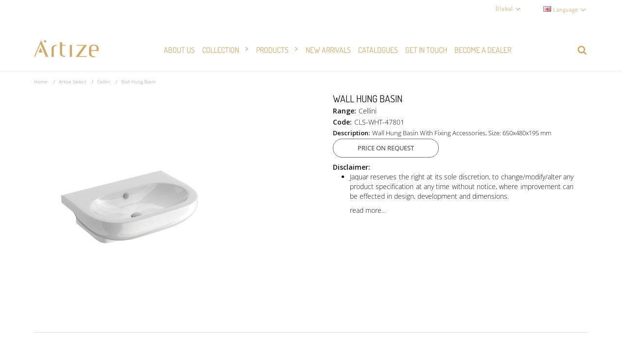

--- FILE ---
content_type: text/html; charset=utf-8
request_url: https://global.artize.com/artize-select/faucets-cellini?product_id=229
body_size: 22294
content:
<!DOCTYPE html>
<!--[if IE]><![endif]-->
<!--[if IE 8 ]><html dir="ltr" lang="en" class="ie8"><![endif]-->
<!--[if IE 9 ]><html dir="ltr" lang="en" class="ie9"><![endif]-->
<!--[if (gt IE 9)|!(IE)]><!-->
<html dir="ltr" lang="en">
<!--<![endif]-->
<head>
<meta charset="UTF-8" />
<meta name="viewport" content="width=device-width, initial-scale=1">
<meta http-equiv="X-UA-Compatible" content="IE=edge">
<title>Artize Sanitaryware |Ceramics | Cellini Wall-hung Basin</title>
<base href="https://global.artize.com/" /><meta name="description" content="Cellini Wall Hung Basin with Fixing Accessories Set, Size: 650X480X190 mm The organic, almost liquid flow of the design makes Cellini a piece of art. Stately, and graceful, its design is almost poetic in its simplicity.CLS-WHT-47801" /><meta name="keywords" content="Wall-hung basin, Esplenda, Cellini, Cellini basin, Sanitaryware supplier in dubai,Bathroom Fittings,  toilet seat, Artize in Abu Dhabi, Artize in Ajman, Bathroom Design,Artize, Designer Bathroom fittings, designer bathrooms. toilet, Ceramics, Designer bas" /><script src="catalog/view/javascript/jquery/jquery-2.1.1.min.js" type="text/javascript"></script>
<script src="catalog/view/javascript/ui/1.12.1/jquery-ui-min.js" type="text/javascript"></script>
  
<!-- spiritnoise Start-->

<!-- Google fonts -->
<link rel="preconnect" href="https://fonts.gstatic.com">
<link rel="preconnect" href="https://www.youtube.com">
<link rel="preconnect" href="https://www.googletagmanager.com">
<link rel="preconnect" href="https://fonts.googleapis.com">
<link rel="preconnect" href="https://www.gstatic.com">
<link rel="preconnect" href="https://www.google-analytics.com">
<!--link href="https://fonts.googleapis.com/css2?family=Dosis&display=swap" rel="stylesheet"-->

<!-- bootstrap css -->
<link rel="stylesheet" href="catalog/view/javascript/bootstrap-4.1.3/css/bootstrap.min.css" crossorigin="anonymous">

<!-- popperjs -->
 <script src="https://cdnjs.cloudflare.com/ajax/libs/popper.js/1.11.0/umd/popper.min.js"></script> 

<!-- bootstrap js -->
<script src="catalog/view/javascript/bootstrap-4.1.3/js/bootstrap.min.js"></script>

<!-- parallax css -->
<link rel="stylesheet" type="text/css" href="catalog/view/javascript/parallax/jarallax.css"> 

<!-- aos css -->
 <link rel="stylesheet" href="https://unpkg.com/aos@next/dist/aos.css" /> 

<!-- fancybox -->
<link rel="stylesheet" href="catalog/view/theme/artize/stylesheet/fancybox.css"/>

<!-- spiritnoise End-->
<link href="catalog/view/javascript/font-awesome/css/font-awesome.min.css" rel="stylesheet" type="text/css" />
<!--link href="//fonts.googleapis.com/css?family=Open+Sans:400,400i,300,700" rel="stylesheet" type="text/css" /-->
<link async href="catalog/view/theme/artize/stylesheet/common.css" rel="stylesheet"><link href="catalog/view/theme/artize/stylesheet/header.css" rel="stylesheet">
<link href="catalog/view/theme/artize/stylesheet/header_breadcrumb.css" rel="stylesheet">
<link async href="catalog/view/theme/artize/stylesheet/scrolltop_arrow.css" rel="stylesheet">
<link async href="catalog/view/theme/artize/stylesheet/footer.css" rel="stylesheet">
<link async href="catalog/view/javascript/jquery/slick/slick.css" rel="stylesheet">
<link async href="catalog/view/javascript/jquery/slick/slick-theme.css" rel="stylesheet">
<link async href="catalog/view/theme/artize/stylesheet/animate.css" rel="stylesheet">
<link async href="catalog/view/javascript/jquery/magnific/magnific-popup.css" rel="stylesheet">
<link href="catalog/view/theme/artize/stylesheet/artize.css" rel="stylesheet">
<link href="catalog/view/theme/artize/stylesheet/artize_responsive.css" rel="stylesheet"><link async href="catalog/view/javascript/jquery/magnific/magnific-popup.css" type="text/css" rel="stylesheet" media="screen" /><link async href="catalog/view/javascript/jquery/datetimepicker/bootstrap-datetimepicker.min.css" type="text/css" rel="stylesheet" media="screen" /><script src="catalog/view/javascript/jquery/magnific/jquery.magnific-popup.min.js" type="text/javascript"></script><script src="catalog/view/javascript/jquery/datetimepicker/moment/moment.min.js" type="text/javascript"></script><script src="catalog/view/javascript/jquery/datetimepicker/moment/moment-with-locales.min.js" type="text/javascript"></script><script src="catalog/view/javascript/jquery/datetimepicker/bootstrap-datetimepicker.min.js" type="text/javascript"></script><script src="catalog/view/javascript/common.min.js" type="text/javascript"></script><script src="catalog/view/javascript/jquery/mCustomScrollbar/jquery.mCustomScrollbar.concat.min.js" type="text/javascript"></script>
<script src="catalog/view/javascript/jquery/jquery.validate.min.js" type="text/javascript"></script>
<script src="catalog/view/javascript/jquery/magnific/jquery.magnific-popup.min.js" type="text/javascript"></script>
<script src="catalog/view/javascript/jquery/slick/slick.min.js" type="text/javascript"></script>
<script src="catalog/view/javascript/myCustom.min.js" type="text/javascript"></script>
<script src="catalog/view/javascript/artize.min.js" type="text/javascript"></script>
<script src="catalog/view/javascript/custom-optimize.js" type="text/javascript"></script><link href="https://global.artize.com/index.php?route=product/product&amp;product_id=229" rel="canonical" /><script src="//digital.jaquar.com/focus/38.js" type="text/javascript" charset="utf-8" async="async"></script>
<!-- Google Tag Manager -->
<script>(function(w,d,s,l,i){w[l]=w[l]||[];w[l].push({'gtm.start':
new Date().getTime(),event:'gtm.js'});var f=d.getElementsByTagName(s)[0],
j=d.createElement(s),dl=l!='dataLayer'?'&l='+l:'';j.async=true;j.src=
'https://www.googletagmanager.com/gtm.js?id='+i+dl;f.parentNode.insertBefore(j,f);
})(window,document,'script','dataLayer','GTM-MZ999GZ7');</script>
<!-- End Google Tag Manager -->

</head><body><div id="page">
  
  <div id="regions-container">
    <div class="wrapper">
	<div class="row">
	<div class="col-md-3">
		<h3><a href="https://global.artize.com/">Asia Pacific</a></h3>
	<ul>
			 <li><a href="https://global.artize.com/">Bangladesh</a></li>
<li><a href="https://global.artize.com/">Brunei</a></li>
<li><a href="https://global.artize.com/">Hongkong</a></li>
<li><a href="https://www.artize.com/in/">India</a></li>
<li><a href="https://global.artize.com/">Mauritius</a></li>
<li><a href="https://global.artize.com/">Myanmar</a></li>
<li><a href="https://global.artize.com/">Malaysia</a></li>
<li><a href="https://global.artize.com/">Madagascar</a></li>
<li><a href="https://global.artize.com/">Maldives</a></li>
<li><a href="https://nepal.artize.com/">Nepal</a></li>
<li><a href="https://global.artize.com/">Reunion Island</a></li>
<li><a href="https://global.artize.com/">Seychelles</a></li>
<li><a href="https://global.artize.com/">Singapore</a></li>
<li><a href="https://global.artize.com/">Sri lanka</a></li>
<li><a href="https://global.artize.com/">South Korea</a></li>
<li><a href="https://global.artize.com/">Thailand</a></li>
<li><a href="https://global.artize.com/">Vietnam</a></li>
		</ul>
	</div>
	<div class="col-md-3">
		<h3><a href="https://global.artize.com/">Middle East</a></h3>
	<ul>	<li><a href="https://global.artize.com/">Bahrain</a></li>
<li><a href="https://global.artize.com/">Iraq</a></li>
<li><a href="https://global.artize.com/">Kuwait</a></li>

<li><a href="https://global.artize.com/">Jordan</a></li>
<li><a href="https://global.artize.com/">Qatar</a></li>
<li><a href="https://global.artize.com/">Oman</a></li>
<li><a href="https://ksa.artize.com/">Saudi Arabia</a></li>
<li><a href="https://uae.artize.com/">United Arab Emirates</a></li></ul>
	</div>
	<div class="col-md-3">
		<h3><a href="https://global.artize.com/">Africa</a></h3>
		<ul>
<li><a href="https://global.artize.com/">Botswana</a></li>
<li><a href="https://global.artize.com/">Burundi</a></li>
<li><a href="https://global.artize.com/">Cameroon</a></li>
<li><a href="https://global.artize.com/">Congo</a></li>
<li><a href="https://global.artize.com/">Ethiopia</a></li>
<li><a href="https://global.artize.com/">Ghana</a></li>
<li><a href="https://global.artize.com/">Kenya</a></li>
<li><a href="https://global.artize.com/">Liberia</a></li>
<li><a href="https://global.artize.com/">Morocco</a></li>
<li><a href="https://global.artize.com/">Mozambique</a></li>
<li><a href="https://global.artize.com/">Malawi</a></li>
<li><a href="https://global.artize.com/">Namibia</a></li>
<li><a href="https://global.artize.com/">Nigeria</a></li>
 <li><a href="https://global.artize.com/">Rwanda</a></li>
<li><a href="https://global.artize.com/">Republic of congo</a></li>
<li><a href="https://global.artize.com/">Sierra leone</a></li>
<li><a href="https://www.artize.co.za/">South Africa</a></li>
<li><a href="https://global.artize.com/">Tanzania</a></li>
<li><a href="https://global.artize.com/">Tunisia</a></li>
<li><a href="https://global.artize.com/">Uganda</a></li>
<li><a href="https://global.artize.com/">Zanzibar</a></li>
<li><a href="https://global.artize.com/">Zambia</a></li></ul>
	</div>
	<div class="col-md-3">
		<h3><a href="#">Europe</a></h3>
		<ul>
			<li><a href="https://italy.artize.com/">Italy</a></li>
			<li><a href="https://poland.artize.com/">Poland</a></li>
			<li><a href="https://www.artize.ru/">Russia</a></li>
			<li><a href="https://www.jaquar.org.uk/">UK</a></li>
			<li><a href="https://ukraine.artize.com/">Ukraine</a></li>
		
<li><a href="https://global.artize.com/">France</a></li>
<li><a href="https://italy.artize.com/">Greece</a></li>
<li><a href="https://italy.artize.com/">Malta</a></li>
<li><a href="https://italy.artize.com/">Portugal</a></li>



		</ul>
	</div>
	</div>
    </div>
	<div class="region-close"></div>
  </div>

  <header id="masthead" class="header-section">
    <div class="top-header-band">
      <div class="wrapper">
         <div class="headerRtinner">
            <div class="query-cart-widget-wrap col-md-3 col-sm-12 col-xs-12">
              <div class="topCart">
			  <div class="row">
				  <div class="col-md-7 col-sm-12 col-xs-12 pull-left">
					  <div class="region-wrap">
						<span class="region-button">Global</span>
					  </div>
				  </div>				  <div class="col-md-5 col-sm-12 col-xs-12"> <div class="pull-right">
  <form action="https://global.artize.com/index.php?route=common/language/language" method="post" enctype="multipart/form-data" id="form-language">
    <div class="btn-group">
      <button class="btn btn-link dropdown-toggle" data-toggle="dropdown"> 
      <img src="catalog/language/en-gb/en-gb.png" alt="English" title="English">      <span class="label-language">Language</span></button>
      <ul class="dropdown-menu">        <li>
          <button class="btn btn-link btn-block language-select" type="button" name="en-gb"><img src="catalog/language/en-gb/en-gb.png" alt="English" title="English" />English</button>
        </li>        <li>
          <button class="btn btn-link btn-block language-select" type="button" name="fr-Fr"><img src="catalog/language/fr-Fr/fr-Fr.png" alt="French" title="French" />French</button>
        </li>        <li>
          <button class="btn btn-link btn-block language-select" type="button" name="pt-pt"><img src="catalog/language/pt-pt/pt-pt.png" alt="Português" title="Português" />Português</button>
        </li>      </ul>
    </div>
    <input type="hidden" name="code" value="" />
    <input type="hidden" name="redirect" value="https://global.artize.com/artize-select/faucets-cellini?product_id=229" />
  </form>
</div>				  </div>              </div>
              </div>
            </div>   
         </div>
      </div>
    </div>

    <div class="wrapper">
      <div class="header-wrap">
        <div class="header-left">
          <div class="site-logo">
            <a href="./">
              <img class="logo_img" src="image/catalog/sn/Artize-logo-1.png" width="133" height="35" alt="Artize website logo">
            </a>
          </div>
        </div>
		<div class="header-menu"><ul class="nav navbar-nav megamenu"><li class="tr " ><a href="about-us"><span class="menu-title">About Us</span></a></li><li class="parent dropdown " ><a class="dropdown-toggle" href="Collection"><span class="menu-title">Collection</span><b class="caret"></b></a><div class="dropdown-menu level1"  style="width:12px" ><div class="dropdown-menu-inner"><ul><li class=" " ><a href="https://global.artize.com/artize-select"><span class="menu-title">Artize Select</span></a></li><li class=" " ><a href="https://global.artize.com/signaturecollection"><span class="menu-title">Artize Signature</span></a></li></ul></div></div></li><li class="parent dropdown " ><a class="dropdown-toggle" href="#"><span class="menu-title">Products</span><b class="caret"></b></a><div class="dropdown-menu level1"  style="width:12px" ><div class="dropdown-menu-inner"><ul><li class=" " ><a href="https://global.artize.com/faucets"><span class="menu-title">Faucets</span></a></li><li class=" " ><a href="https://global.artize.com/showers"><span class="menu-title">Showers</span></a></li><li class=" " ><a href="https://global.artize.com/ceramics"><span class="menu-title">Sanitaryware</span></a></li><li class=" " ><a href="https://global.artize.com/wellness"><span class="menu-title">Wellness</span></a></li></ul></div></div></li><li class="tr " ><a href="new-arrivals"><span class="menu-title">New Arrivals</span></a></li><li class="tr " ><a href="catalogue"><span class="menu-title">CATALOGUES</span></a></li><li class="tr " ><a href="find-us"><span class="menu-title">Get In Touch</span></a></li><li class="tr " ><a href="become-a-dealer"><span class="menu-title">BECOME A DEALER</span></a></li></ul><script>
$(".parent.dropdown-submenu").hover(function () {

    $('.parent.dropdown-submenu').removeClass("show");
    $('.dropdown-menu').removeClass("show");

});
</script></div>
        <div class="header-right">
          <div class="search-button"></div>
          <div class="menu-button"></div>
        </div>
      </div> <!-- Header wrap-->

    </div>

    <div id="site-navigation">
      <div class="wrapper">
        
        <div class="social-media-menu">
          <ul class="social-list">
            <li><a class="insta" href="https://www.instagram.com/artize.in" target="_blank"><i class="fa fa-instagram" aria-hidden="true"></i></a></li>
			 <li><a class="fb" href="https://www.facebook.com/artize.in" target="_blank"><i class="fa fa-facebook" aria-hidden="true"></i></a></li>
			 <li><a class="yt" href="https://www.youtube.com/user/myartize" target="_blank"><i class="fa fa-youtube" aria-hidden="true"></i></a></li>
			 <li><a class="" href="https://www.pinterest.com/ArtizeBornFromArt/" target="_blank"><i class="fa fa-pinterest" aria-hidden="true"></i></a></li>
			 <li><a class="artize-3d" href="https://3dwarehouse.sketchup.com/by/artize" target="_blank"></a></li>
          </ul>
        </div>

        <div class="menu-wrap"><ul class="nav navbar-nav megamenu"><li class="tr " ><a href="about-us"><span class="menu-title">About Us</span></a></li><li class="parent dropdown " ><a class="dropdown-toggle" href="Collection"><span class="menu-title">Collection</span><b class="caret"></b></a><div class="dropdown-menu level1"  style="width:12px" ><div class="dropdown-menu-inner"><ul><li class=" " ><a href="https://global.artize.com/artize-select"><span class="menu-title">Artize Select</span></a></li><li class=" " ><a href="https://global.artize.com/signaturecollection"><span class="menu-title">Artize Signature</span></a></li></ul></div></div></li><li class="parent dropdown " ><a class="dropdown-toggle" href="#"><span class="menu-title">Products</span><b class="caret"></b></a><div class="dropdown-menu level1"  style="width:12px" ><div class="dropdown-menu-inner"><ul><li class=" " ><a href="https://global.artize.com/faucets"><span class="menu-title">Faucets</span></a></li><li class=" " ><a href="https://global.artize.com/showers"><span class="menu-title">Showers</span></a></li><li class=" " ><a href="https://global.artize.com/ceramics"><span class="menu-title">Sanitaryware</span></a></li><li class=" " ><a href="https://global.artize.com/wellness"><span class="menu-title">Wellness</span></a></li></ul></div></div></li><li class="tr " ><a href="new-arrivals"><span class="menu-title">New Arrivals</span></a></li><li class="tr " ><a href="catalogue"><span class="menu-title">CATALOGUES</span></a></li><li class="tr " ><a href="find-us"><span class="menu-title">Get In Touch</span></a></li><li class="tr " ><a href="become-a-dealer"><span class="menu-title">BECOME A DEALER</span></a></li></ul><script>
$(".parent.dropdown-submenu").hover(function () {

    $('.parent.dropdown-submenu').removeClass("show");
    $('.dropdown-menu').removeClass("show");

});
</script>
        </div>
      </div>

      <div class="menu-close"></div>
    </div><div class="search-container">
	<div class="wrapper">
		<div class="search-field-wrap">
			<div id="search" class="input-group">
			  <input type="text" name="search" value="" placeholder="Search" class="form-control input-lg" />
			  <span class="input-group-btn search-action">
			    <button type="button" class="btn btn-default btn-lg"></button>
			  </span>
			</div>
		</div>
	</div>
</div>

   
    <script>
	$(document).ready(function(){
	  $(".menu-button").click(function(){
		$("#site-navigation").addClass("mobile-menu-section");
	  });
	  
	  $(".menu-close").click(function(){
		$("#site-navigation").removeClass("mobile-menu-section");
	  });
	  
	  $(".category-filter").click(function(){
		$('.filter-close').remove();
		$('.brainyfilter-panel').before('<span class="filter-close">X</span>');
		$(".categorywrap").addClass("mobile-menu-filter");
	  });
	  
	});
	$(document).on('click', '.filter-close',function(){
		$(".categorywrap").removeClass("mobile-menu-filter");
	  });
	 $(".customer-care-button").hover(function(){
		$(".topCart #cart").removeClass("open");
		$(".topCart #cart .dropdown-menu").removeClass("show");
	  });
	</script>
  </header>    <div class="breadcrumb-container">  
      <div class="wrapper">
        <ol class="breadcrumb">               <li class="breadcrumb-item "><a href="https://global.artize.com/index.php?route=common/home">Home</a></li>               <li class="breadcrumb-item "><a href="https://global.artize.com/artize-select">Artize Select</a></li>               <li class="breadcrumb-item "><a href="https://global.artize.com/artize-select/faucets-cellini">Cellini</a></li>               <li class="breadcrumb-item active ">Wall Hung Basin</li>        </ol>
      </div>
    </div><link href="catalog/view/theme/artize/stylesheet/pop-up.css" rel="stylesheet"> 

<div class="modal fade artize_modal" id="queryPopup" tabindex="-1" role="dialog" aria-labelledby="" aria-hidden="true" >
   <div class="modal-dialog customize-modalpopup" id="jaquar-modal">
    	<div class="boxModel">
        	<div class="modal-content">
           		<div class="modal-header">
                <button type="button" class="close" data-dismiss="modal" aria-label="Close"><span >×</span></button>
                <h4 class="modal-title" id="WarningModalLabel">May I Help You</h4>
            </div>
            
				<div id="loadbody" class="modal-body">
                <form name="submitquery" enctype="multipart/form-data">
                    <input name="" type="hidden" value="">
                    <div class="register-page lead-page">
                        <div class="container">
						<div class="alert alert-danger alerterror" hidden>
						</div>
						<div class="alert alert-success success" hidden>
						</div>
                            <div class="message-error">
                            </div>
                            
                            <div class="fieldset">
                                <div class="fieldset">

                                    <div class="form-group row query-type" style="display:block;">
                                        <div class="col-xs-12 col-sm-12 col-md-12 text-left">
                                            <div class="selectOption">
                                            <input data-val="true" data-val-required="Request Type is Required" id="request-orientation-centre" name="request_type" type="radio" value="Near Orientation Centre">
                                            <label class="forcheckbox  control-label">Know more about the product</label>
                                            </div>                                            <div class="selectOption">
                                            <input id="request-dealership" name="request_type" type="radio" value="Authorize Dealer">
                                            <label class="forcheckbox control-label">Know the nearest authorised dealer</label>
                                            </div>											
											<div class="selectOption">
                                            <input id="become-partner" name="request_type" type="radio" value="Become partner">
                                            <label class="forcheckbox control-label">Become a Partner</label>
                                            </div>
											
											<div class="selectOption">
                                            <input id="visit-jaquar" name="request_type" type="radio" value="Visit Jaquar">
                                            <label class="forcheckbox control-label">Visit jaquar world</label>
                                            </div>
                                            
                                            <div class="selectOption">
                                            <input id="request-customer-care" name="request_type" type="radio" value="Customer Care">
                                            <label class="forcheckbox  control-label">To Reach Customer Care</label>
                                            <span class="field-validation-valid" data-valmsg-for="request_type" data-valmsg-replace="true"></span>
                                            </div>
                                        </div>
                                        <div class="col-xs-12 col-sm-12 col-md-12 mt-30 text-center thanksBtn">
                                            <input type="button" id="nothanks-button" class="register-next-step-button btn btn-default btn-thankyou" value="No Thanks" name="nothanks-button-new">
                                        </div>
                                    </div>

                                    <div class="form-group row">
                                        <div class="col-xs-12 col-sm-12 col-md-12 control-label text-center toll-free-number" id="toll-free-number-New">
											<div class="toll-free-text">For any query mail us at <br>support@jaquar.com
											</div>
											<input type="button" id="back-button" class="button-1 back-button register-next-step-button btn btn-default btn-back" value="Back" name="back-button-new">
										</div>
                                    </div>
									
									<div class="form-group row">
                                        <div class="col-xs-12 col-sm-12 col-md-12 control-label text-center visit-authorized-dealer" id="visit-authorized-dealer">
											<div class="visit-authorized-dealers">Visit jaquar Orientation centre near you
											</div>
											<input type="button" id="back-button" class="button-1 back-button register-next-step-button btn btn-default btn-back" value="Back" name="back-button-new">
										</div>
                                    </div>
									
									<div class="form-group row">
                                        <div class="col-xs-12 col-sm-12 col-md-12 control-label text-center visit-jaquar-world" id="visit-jaquar-world">
											<div class="visit-jaquar-worlds">Visit jaquar World Today
											</div>
											<input type="button" id="back-button" class="button-1 back-button register-next-step-button btn btn-default btn-back" value="Back" name="back-button-new">
										</div>
                                    </div>
                                    
                                    <div class="col-xs-12 col-sm-12 col-md-12 about-product-form">                                    
                                    
                                    
                                    <div class="col-xs-12 col-sm-12 no-padding rightColumn">
									<div class="visit-type-heading"></div>
                                    	<div class="lead-form-details-New" style="display: none;">
										
                                        
                                        <div class="form-group row">

                                            <div class="col-xs-12 col-sm-12 col-md-12">
                                               <input type="text" class="form-control" id="name" placeholder="Name*" name="name">
                                            </div>                                            
                                        </div>
                                        
                                        <div class="form-group row">
                                            <div class="col-xs-12 col-sm-12 col-md-12">
												  <input type="text" class="form-control" id="organisation" placeholder="Organization Name" name="organisation">
                                            </div>                                            
                                        </div>
                                        
                                        <div class="form-group row">
                                            <div class="col-xs-12 col-sm-12 col-md-12">
                                                <input type="email" class="form-control" id="email" placeholder="Email Address*" name="email">
                                            </div>                                            
                                        </div>

                                        <div class="form-group row">
                                            <div class="col-xs-12 col-sm-12 col-md-12">
                                                <input type="text" class="form-control" id="mobile" placeholder="Phone No.*" name="mobile" >
                                            </div>
                                        </div>

                                        <div class="form-group row">
                                            <div class="col-xs-12 col-sm-12 col-md-12">
                                                 <textarea type="text" id="query" name="query" class="form-control" rows="4" cols="50" placeholder="Message*"></textarea>
                                            </div>                                            
                                        </div>
										
                                        <div class="form-group row actionBtn">
										<input type="hidden" name="websiteurl" value="https://global.artize.com/" />
                                            <div class="col-xs-6 col-sm-6 col-md-6 pull-left text-left no-padding">
                                                <input type="button" id="back-button" class="button-1 back-button register-next-step-button btn btn-default btn-back" value="Back" name="back-button-new">
                                            </div>
                                            <div class="col-xs-6 col-sm-6 col-md-6 pull-right text-right no-padding">
                                                <div id="saveQuery">
												<input type="submit" class="button-1 submit-button btn btn-default" value="Submit" name="submit" >
											   </div>
                                            </div>
                                        </div>
										
                                    </div>
                                    </div>
                                    
                                    </div>
                                    
                                </div>

                            </div>
                        </div>
                    </div>
                </form>
                
                <script type="text/javascript">
                    var check_store_id = '14';
                    $(document).ready(function() {
                        
						$('.msgBox_sec1').click(function() {
						  $('#queryPopup').modal({show: 'true'});
						   $('.has-error').removeClass('has-error');
						});

                        $(".lead-form-details-New :input[type='text'],.lead-form-details-New textarea").each(function(index, elem) {
                            var eId = $(elem).attr("id");
                            var label = null;
                            if (eId && (label = $(elem).parents("form").find("label[for=" + eId + "]")).length == 1) {
                                $(elem).attr("placeholder", $(label).html().replace(":", ""));
                                $(label).remove();
                            }
                        });


                        $('.lead-page input[type="radio"]').prop('checked', false);
                        $(".query-type").show();
                        $(".lead-form-details-New").hide();
                        $(".product-message").hide();
                        $("#toll-free-number-New").hide();
						 $("#visit-authorized-dealer").hide();
						  $("#visit-jaquar-world").hide();
                        $(".visit-type").hide();
                        $(".Expert-advice").hide();

                    });

                    $("input:radio[name=request_type]").click(function() {
                        var val = this.value;
                        $('.visit-type input[type="radio"]').prop('checked', false);
						
                        if (val == "Customer Care") {
							$("form[name='submitquery']").find("input[type=text], input[type=email],textarea, select").val("");
							
                            $(".lead-form-details-New").hide(1000);
                            $("#toll-free-number-New").show();
                            //$(".visit-type-heading").html("Visit Orientation Center Near you");
                            $(".Expert-advice").hide();
                            $(".visit-type").hide();
							$(".query-type").hide(1000);

                        } else if (val == "Near Orientation Centre") {
							$("form[name='submitquery']").find("input[type=text],input[type=email], textarea, select").val("");
							
							//$(".leftColumn").show();
							//$(".leftColumn").addClass("col-md-6");
							//$(".rightColumn").addClass("col-md-6");
							//$(".rightColumn").removeClass("authorize-dealer-block");
							$(".rightColumn").removeClass("col-md-6");
							$(".rightColumn").addClass("col-md-12 authorize-dealer-block");
                            $(".query-type").hide(1000);
                            $(".dealer-city").hide();
							$(".visit-type-heading").html('We Want To Hear From You');
                            $(".oc-city").show();
                            $(".lead-form-details-New").show(1000);
                            $("#toll-free-number-New").hide();
                            $(".visit-type-heading").show();
                            $(".Expert-advice").show();
                            $("#appointement-date").show();
                            $(".visit-type").show();
							
                        } else if(val == "Authorize Dealer"){
							$("form[name='submitquery']").find("input[type=text],input[type=email], textarea, select").val("");
							if (check_store_id==0 || check_store_id==9 ) {
							    window.location.href = "dealerstore";
							} else {
							    window.location.href = "storelocator";
							}
						
						} else if(val == "Become partner"){
							$("form[name='submitquery']").find("input[type=text],input[type=email], textarea, select").val("");
							$('.lead-page input[type="radio"]').prop('checked', false);
						
							window.location.href = "become-a-dealer";
						
						}else if(val == "Visit Jaquar"){
							$("form[name='submitquery']").find("input[type=text],input[type=email], textarea, select").val("");
							$('.lead-page input[type="radio"]').prop('checked', false);
						
							window.open('https://www.jaquarworld.com','_blank');
						
						} /*else {
							$("form[name='enquiryform']").find("input[type=text], textarea, select").val("");
							
							$(".leftColumn").hide();
							$(".visit-type-heading").show();
							$(".rightColumn").removeClass("col-md-6");
							$(".rightColumn").addClass("col-md-12 authorize-dealer-block");
                            $(".query-type").hide(1000);
                            $(".oc-city").hide();
                            $(".dealer-city").show();
                            $(".lead-form-details-New").show(1000);
                            $("#toll-free-number-New").hide();
                            $(".visit-type-heading").html('Visit Authorize Dealer Near you');

                            $(".Expert-advice").hide();
                            $("#appointement-date").hide();
                            $(".visit-type").show();
                        }*/
                    });

                    $("#nothanks-button").click(function() {
                        //SetCookie("co-Nothanks", "99");
                        $("#LeadModal-New .close").trigger("click");
						$("#jaquar-modal .close").trigger("click");
                    });

                    $(".back-button").on("click", function() {
						
                        $('#LeadModal-New').modal('show');
                        $('.lead-page input[type="radio"]').prop('checked', false);
                        $(".query-type").show();
                        $(".lead-form-details-New").hide();
                        $(".product-message").hide();
                        $("#toll-free-number").hide();
                        $(".visit-type").hide();
						$(".visit-type-heading").hide();	
						$("#toll-free-number-New").hide();
						$("#visit-authorized-dealer").hide();
						$("#visit-jaquar-world").hide();
						$(".lead-page .alert-danger").hide();
						$(".lead-page .alert-success").hide();
						$(".lead-page #verifyOtp").hide();
						$(".lead-page .sent-otp-div").show();
                    });
                </script>

            </div>
        	</div>
        </div>
    </div>
</div>
   

<script src="catalog/view/javascript/jquery/jquery.validate.min.js"></script>
<script>
$(document).ready(function(){
$('.enquiry-now label').click(function() {
	  $('#queryPopup').modal({show: 'true'});
	  $('.lead-page input[type="radio"]').prop('checked', false);
	   $('.has-error').removeClass('has-error');
	});
	
});
$(function() {
  // Initialize form validation on the registration form.
  // It has the name attribute "registration"
  $("form[name='submitquery']").validate({
    // Specify validation rules
    rules: {
      // The key name on the left side is the name attribute
      // of an input field. Validation rules are defined
      // on the right side
      name: "required",
      mobile: "required",
      query: "required",
      email: {
        required: true,
        // Specify that email should be validated
        // by the built-in "email" rule
        email: true
      }
    },
    // Specify validation error messages
   /*  messages: {
      firstname: "Please enter your firstname",
      lastname: "Please enter your lastname",
      password: {
        required: "Please provide a password",
        minlength: "Your password must be at least 5 characters long"
      },
      email: "Please enter a valid email address"
    }, */
    // Make sure the form is submitted to the destination defined
    // in the "action" attribute of the form when valid
    submitHandler: function(form) {
		$('.message_box').html('');
		var $parent = $('#queryPopup');
		$.ajax({
		  url: 'https://global.artize.com/index.php?route=extension/module/popup/submit',
		  type: 'post',
		  dataType: 'json',
		  data: $('form', $parent).serialize(),
		  success: function(json){
			$("form[name='submitquery']").find("input[type=text],input[type=email], textarea, select").val("");
			$(".alert-success").html(json['message']);
				$(".alert-success").show();
			//$(".message_box").html('<div class="alert1 alert-success">'+json['message']+'</div>');
			//$(".message_box").show();
			/* setTimeout(function(){
            $('.message_box', $parent).fadeOut('slow');
          }, 5000); */
		  }
		});
		
		$.ajax({
        //url: 'http://sun355/post_data.php',
		url: 'https://www.jaquar.com/jworld/jaquar_global_connection.php',
        type: 'POST',
        data: {
            name: $("input[name=\'name\']").val(),
            email_id: $("input[name=\'email\']").val(),
            //cityid: $("select[name=\'cityid\']").val(),
            organisation: $("input[name=\'organisation\']").val(),
            contact_no: $("input[name=\'mobile\']").val(),
            comment: $("textarea[name=\'query\']").val(),
            websiteurl: $("input[name=\'websiteurl\']").val(),
			//request_type: $("input[name=\'request_type\']").val(),
			request_type: 'Enquire now',
			resource: 'Artize Global',
        },
        success: function(msg) {
            //alert(msg);
        }               
    });
	}
	});
});
/* $(document).ready(function(){


$('.msgBox_sec1').click(function() {
  $('#queryPopup').modal({show: 'true'});
   $('.has-error').removeClass('has-error');
});

var processing_req = false;
$('#saveQuery').click(function(){
  if(processing_req == false){
    $('.message_box').html('');
    var $parent = $('#queryPopup');
    $.ajax({
      url: 'https://global.artize.com/index.php?route=extension/module/popup/submit',
      type: 'post',
      dataType: 'json',
      data: $('form', $parent).serialize(),
      beforeSend: function(){
        $('.artize_loader').show();
        $('input[name=submit]', $parent).prop('disabled', true);
        $('.input-error', $parent).remove();
        $('.has-error').removeClass('has-error');
        processing_req = true;
      },
      success: function(json){
        if(json.success == false){
          for(var x in json.data){
            $('input[name='+json.data[x].field+']', $parent).addClass('has-error');
            $('textarea[name='+json.data[x].field+']', $parent).addClass('has-error');
          }
        } else {
          // form submitted successfully
          $('form', $parent)[0].reset();
          $('.message_box', $parent).fadeIn('fast');
          $('.message_box', $parent).html('<div class="success">{ text_success }}</div>');
          setTimeout(function(){
            $('.message_box', $parent).fadeOut('slow');
          }, 5000);
        }
      },
      complete: function(){
        $('#saveQuery', $parent).prop('disabled', false);
        $('.artize_loader').hide();
        processing_req = false;
      }
    });
  }
});
 }); */
</script>

 


<div id="content" class="site-content">
  <div id="primary-content" class="content-area">
    <main id="main" class="site-main" role="main">

      <div class="wrapper">
        <div class="product-single-page">
            
         <!-- section 3 start-->
         <section class="productsection3">
            <div class="productsection3Inner">
               <!-- #### slider section3 START ####  -->
               <div id="product_section3" class="slider single-item">
                  <!-- 1 slide item START -->
                  <div class="slider_item">
                     <!-- productsection3Inner_Div START -->
                     <div class="productsection3Inner_Div productGallery">
                        <div class="row">
                          <!-- productsec3Left START -->
                          <div class="col-md-6">
                            <div class="product-feature-image">
                                <div class="productsec3LeftInner">
                                <div class="DisplayDiv_sec3" id="fullsize_sec3">
                                   <img id="section3_img1" style="filter: grayscale(0);" class="loupe-widget__image js-loupe-image productimage_sec3 active" src="https://global.artize.com/image/cache/catalog/2022/sanitary/CLS-WHT-47801-600x600.jpg" alt="Wall Hung Basin" data-wow-delay=".6s" data-image-full="https://global.artize.com/image/cache/catalog/2022/sanitary/CLS-WHT-47801-800x800.jpg" data-toggle="modal" data-target="#myModal"/>
                                </div>
                              </div>
                            </div>
                          </div>
						  
						  <div id="myModal" class="modal product-external-modal">
							  <div class="modal-dialog modal-lg modal-dialog-centered">

								<!-- Modal content-->
								<div class="modal-content">
								  <div class="modal-header">
									<button type="button" class="close" data-dismiss="modal"><span>×</span></button>
								  </div>
								  <div class="modal-body">
									<img src="" alt="Wall Hung Basin">
								  </div>
								</div>

							  </div>
							</div>
                          <!-- productsec3Left CLOSE -->


                          <!-- productsec3Right START -->
                          <div class="col-md-6">
                            <div class="productsec3Right">
                               <div class="productsec3RightInner">

                                <h2 class="productsec3_text mb-1">Wall Hung Basin <span></span></h2>
                                <div class="product_feature"><strong>Range: </strong><span>Cellini</span></div>
                                <div class="product_option_sku product_feature"><strong>Code:</strong> <span>CLS-WHT-47801</span></div>

                                <div class="short_description product_feature">
                                 <strong>Description: </strong> <span class="orig-d">Wall Hung Basin With Fixing Accessories, Size: 650x480x195 mm</span><span class="option-d"></span>
                                </div>                                      <script>
                                        $(document).ready(function(){
                                          $('#button-cart').attr('disabled', true); 
                                        });
                                      </script>                                  <input type="hidden" name="product_id" value="229" />
								   <div class="Cart-section">
                              
                                     <div class="query-section m-0">										<a href="javascript:void(0);" class="option-price" aria-expanded="true">Price On Request</a>                                        <div style="display:none;">
                                           <form class="form-cotrol" name="query-form">
                                              <div class="product-query-form">
                                                 <div class="form-group row">
                                                    <div class="col-xs-12 col-sm-12 col-md-12">
                                                       <input class="form-control" id="query_name" name="query_name" type="text" value="" placeholder="">
                                                    </div>
                                                 </div>
                                                 <div class="form-group row">
                                                    <div class="col-xs-12 col-sm-12 col-md-12">
                                                       <input class="form-control" id="query_email_id" name="query_email_id" type="text" value="" placeholder="">
                                                    </div>
                                                 </div>
                                                 <div class="form-group row">
                                                    <div class="col-xs-12 col-sm-12 col-md-12">
                                                       <input class="form-control" id="query_contact" name="query_contact" type="text" value="" placeholder="">
                                                    </div>
                                                 </div>
                                                 <div class="form-group row">
                                                    <div class="col-xs-12 col-sm-12 col-md-12">
                                                       <textarea name="query_message" class="form-control" placeholder="" rows="2"></textarea>
                                                    </div>
                                                 </div>
                                                 <div class="form-group querybtn-action">
                                                    <div class="col-xs-6 col-sm-6 col-md-6 pull-left text-left no-padding">
                                                       <input type="hidden" name="product_url" value="" />
                                                       <input type="hidden" name="request_type" value="Product Enquire -Wall Hung Basin" />
                                                       <input type="hidden" name="websiteurl" value="https://global.artize.com/" />
                                                       <input type="hidden" name="product_name" value="Wall Hung Basin" />
                                                       <input type="submit" class="btn btn-default" value="Submit" name="back-button-new">
                                                    </div>
                                                    <div class="col-xs-12 col-sm-12 col-md-12 query_success_msg no-padding">
                                                    </div>
                                                 </div>
                                              </div>
                                           </form>
                                        </div>
                                     </div>
                                  </div>
								  <div class="explore_product_disclaimer">
									<strong>Disclaimer:</strong><ul>
<li> Jaquar reserves the right at its sole discretion, to change/modify/alter any product specification at any time without notice, where improvement can be effected in design, development and dimensions.</li>
<li class="complete"> Although the information shown in this website is updated to the extent possible but the same may vary. It is advisable to consult our local representative or check in a period manner for latest technical and other updates. </li>
<li class="complete">The prices are subject to change without notice and those ruling at the time of supply will be charged.</li>
<li class="complete">Colours & sizes of product images shown in the website may vary in reality</li>
<a class="readmore" href="javascript:void 0">read more...</a>
</ul>
								  </div>
                               </div>
                            </div>
                          </div>
                          <!-- productsec3Right CLOSE -->

                        </div>

                          <input type="hidden" name="product_id" value="229" />
                        </div>  


                     </div>
                     <!-- productsection3Inner_Div CLOSE -->
                  </div>
                  <!-- 1 slide item CLOSE -->
                  <!-- 2 slide item START -->
                  <!-- 2 slide item CLOSE -->
               </div>
               <!-- #### slider section3 CLOSE #### -->
            </div>
         </section>        <div class="product-detailed-info">
          <div class="row">
            <div class="col-md-6">
              
              <ul class="product-additional-images">                 <a href="javascript:void(0);" data-toggle="modal" data-target="#myModal0"><img src="https://global.artize.com/image/cache/catalog/2021/sanitary/CLS-WHT-47801-600x600.jpg"></a>
				  
				  <!-- Modal -->
					<div id="myModal0" class="modal fade external-modal" role="dialog">
					  <div class="modal-dialog">

						<!-- Modal content-->
						<div class="modal-content">
						  <div class="modal-header">
							<button type="button" class="close" data-dismiss="modal">&times;</button>
						  </div>
						  <div class="modal-body">
							<img src="https://global.artize.com/image/cache/catalog/2021/sanitary/CLS-WHT-47801-600x600.jpg">
						  </div>
						</div>

					  </div>
					</div>              </ul>

            </div>

            <div class="col-md-6">                <div class="technical-datasheet technical-specification">
                  <h3>Description</h3>
                  <div class="tab-pane clearfix" id="tab-download"><p>SLENDER, LONG BODIES WITH BEAUTIFUL CURVES</p>

<p>The flat, graceful, swan like curve of Cellini makes a stunning impression. Contemporary and stylish, it is an elegant highlight that speaks of taste and refinement.</p>
                  </div>
                </div>                <div class="technical-datasheet">
                  <h3>DOWNLOADS</h3>
                  <div class="tab-pane clearfix" id="tab-download">                              
                    <div class="download_Divsec31">
                      <ul class="download_files_sec">                        <li><a class="pdf" href="image/catalog/2021/sanitary/CLS-WHT-47801.pdf" target="_blank" tabindex="0">Product 2D PDF</a></li>                        <li><a class="cad" href="image/catalog/2021/sanitary/CLS-WHT-47801.dwg" target="_blank" tabindex="0">Product 2D CAD</a></li>                        <li><a class="pdf" href="image/catalog/2021/sanitary/CLS-WHT-47801_D.pdf" target="_blank" tabindex="0">Product Data Sheet</a></li>						 <li><a class="technical technical_image" href="https://global.artize.com/image/catalog/2022/sanitary/CLS-WHT-47801.jpg" download>Product image</a></li>						 <li><a class="technical" href="https://global.artize.com/image/catalog/2021/sanitary/CLS-WHT-47801.jpg" download>Product Technical image</a></li>                      </ul>
                    </div>
                  </div>
                </div>              <ul class="nav nav-tabs">                  <li><a href="#tab-product-3d" data-toggle="tab">Product 3D View</a></li>              </ul>              <div class="tab-content product-tab">                <div class="tab-pane clearfix" id="tab-product-3d">
                  <div class="col-md-12">
                    <div class="threediframe" data-wow-delay=".6s"><embed src="https://3dwarehouse.sketchup.com/embed/91ce9670-3c1f-4b67-ba76-d49dde513e22" frameborder="0" scrolling="no" marginheight="0" marginwidth="0" width="80%" height="326" allowfullscreen="">																				

                    </div>
                  </div>
                </div>                
              </div>


            </div>
          </div>
        </div>        <div class="product-reviews-wrap">
          <div class="product-reviews-col">
            <ul class="nav nav-tabs">            </ul>
            <div class="tab-content">

              <div class="tab-pane active" id="tab-product-reviews">
                <div id="review"></div>
              </div></div>
          </div>
        </div>


      </div>
    </main>  </div>
</div>

  <script type="text/javascript"><!--
  $(document).ready(function(){
	  $(".readmore").click(function(){$(this).text("").siblings(".complete").show()});
  });
    $('#review').delegate('.pagination a', 'click', function(e) {
        e.preventDefault();

        $('#review').fadeOut('slow');

        $('#review').load(this.href);

        $('#review').fadeIn('slow');
    });

    $('#review').load('index.php?route=product/product/review&product_id=229');

    $('#button-review').on('click', function() {
      $.ajax({
        url: 'index.php?route=product/product/write&product_id=229',
        type: 'post',
        dataType: 'json',
        data: $("#form-review").serialize(),
        beforeSend: function() {
          $('#button-review').button('loading');
        },
        complete: function() {
          $('#button-review').button('reset');
        },
        success: function(json) {
          $('.alert-dismissible').remove();

          if (json['error']) {
            $('#form-review').before('<div class="alert alert-danger alert-dismissible"><i class="fa fa-exclamation-circle"></i> ' + json['error'] + '</div>');
          }

          if (json['success']) {
            $('#form-review').before('<div class="alert alert-success alert-dismissible"><i class="fa fa-check-circle"></i> ' + json['success'] + '</div>');

            $('input[name=\'name\']').val('');
            $('textarea[name=\'text\']').val('');
            $('input[name=\'rating\']:checked').prop('checked', false);
          }
        }
      });
    });
  //--></script>


 <script>  $('.option-image').on('click',function(){
      $('#option-id').attr('value',($(this).attr('option-id')));
	  var child_id = $(this).attr('id');
	  if($('.additional-child').attr('parent-option-value')==child_id){
		  $('.additional-child input:radio').prop('checked', true);
		  $('.additional-child').parent().parent().show();
	  } else {
		  $('.additional-child input:radio').prop('checked', false);
		  $('.additional-child').parent().parent().hide();
	  }
    if($(this).attr('option-image')!=''){
    $('.option-image').removeClass('selected-value');
    $('#section3_img1').attr('src',($(this).attr('option-image')));
	$('.technical_image').attr('href',($(this).attr('option_orig_image')));
	$('.productsec3LeftInner img').attr('data-image-full',($(this).attr('option_orig_image')));
    }
     $('.product_option_sku span').text(($(this).attr('option-sku')));
    $('.product_option_name span').text(($(this).attr('option-name')));
	
	if($(this).attr('option-description')){
		$('.short_description .orig-d').hide();
		$('.short_description .option-d').html((($(this).attr('option-description'))));
		$('.short_description .option-d').show();
	} else {
		$('.short_description .option-d').hide();
		$('.short_description .orig-d').show();
	}
	
     $(this).addClass('selected-value');
    var option_price = $(this).attr('option-price');
    var option_price_org = $(this).attr('option-price-orig');
    if(option_price_org >0) {
        $('#button-cart').attr('disabled', false);
      $('.option-price-append span').text(option_price);
      $('.option-price').css({'display':'none'});
      $('.option-price-append').css({'display':'block','visibility':'visible'});
    } else {
		$('.Cart-section a').css({'display':'block'});
        $('#button-cart').attr('disabled', true);
      $('.option-price-append').css({'display':'none'});
      $('.option-price').css({'display':'block'});
    }
  });
  var option_value_id = '';
  if(option_value_id) { 
  $('.option-image'+'#'+option_value_id).trigger('click');
  } else {
  $('.option-image').first().trigger('click');
  }
  
  $('.product-feature-image img').on('click', function(e) {
    var image_url = $(this).attr('data-image-full');
    $('.product-external-modal img').attr('src',image_url);
});

</script>


<script type="text/javascript"><!--
  $('.image-slider').slick({
    slidesToShow: 3,
    slidesToScroll: 1,
    arrows: true,
    vertical: true,
    prevArrow: $('.top-arrow'),
    nextArrow: $('.bottom-arrow')
  });

  $(document).on('click','.DisplayDiv_sec3 > img , .mycolorfunction > img',function(e){
    e.preventDefault();
    var imgUrl = $(this).attr('src');
    $('#productImagePopupChangeMe').attr('src',imgUrl);
    $("#productImagePopup").modal('show');

  });

  $(document).ready(function(){
    $('.nav-tabs li').first().addClass('active');
    $('.tab-content .tab-pane').first().addClass('active');
  });


  $(function() {
    // Initialize form validation on the registration form.
    // It has the name attribute "registration"
    $("form[name='query-form']").validate({
      // Specify validation rules
      rules: {
        // The key name on the left side is the name attribute
        // of an input field. Validation rules are defined
        // on the right side
        query_name: "required",
        query_email_id: {
          required: true,
          // Specify that email should be validated
          // by the built-in "email" rule
          email: true
        },
        query_message: "required"
      },
      // Specify validation error messages
     /*  messages: {
        firstname: "Please enter your firstname",
        lastname: "Please enter your lastname",
        password: {
          required: "Please provide a password",
          minlength: "Your password must be at least 5 characters long"
        },
        email: "Please enter a valid email address"
      }, */
      // Make sure the form is submitted to the destination defined
      // in the "action" attribute of the form when valid
      submitHandler: function(form) {
       $.ajax({
        url : 'index.php?route=extension/module/popup/submit',
        type : 'POST',
        data : $('form').serialize(),
        dataType: 'json',
        success : function(json) {
          $("form[name='query-form']").find("input[type=text], textarea").val("");
          $(".query_success_msg").show();
          //$(".container").html(json['success']);
        }
      });
      
      $.ajax({
        url: 'https://apiservice.jaquar.com/jworld/jaquar_global_connection.php',
        type: 'POST',
        data: {
          name: $("input[name=\'query_name\']").val(),
          email_id: $("input[name=\'query_email_id\']").val(),
          contact_no: $("input[name=\'query_contact\']").val(),
          comment: $("textarea[name=\'query_message\']").val(),
          websiteurl: $("input[name=\'websiteurl\']").val(),
          request_type: $(".querybtn-action input[name=\'request_type\']").val(),
          resource: 'artize',
        },
        success: function(msg) {
          console.log(msg);
        }               
      });
      }
    });
  });

  $(document).ready(function(){
    $(".query_success_msg").hide();
    $('.nav-tabs li').first().addClass('active');
    $('.tab-pane').first().addClass('active');
  });



  $('#button-cart').on('click', function() {
    $.ajax({
      url: 'index.php?route=checkout/cart/add',
      type: 'post',
      data: $('.product-single-page input[type=\'text\'], .product-single-page input[type=\'hidden\'], .product-single-page input[type=\'radio\']:checked, .product-single-page input[type=\'checkbox\']:checked, .product-single-page select, .product-single-page textarea'),
      dataType: 'json',
      
      complete: function() {
        $('#button-cart').button('reset');
      },
      success: function(json) {
        $('.alert-dismissible, .text-danger').remove();
        $('.form-group').removeClass('has-error');

        if (json['error']) {
          if (json['error']['option']) {
            for (i in json['error']['option']) {
              var element = $('#input-option' + i.replace('_', '-'));

              if (element.parent().hasClass('input-group')) {
                element.parent().after('<div class="text-danger">' + json['error']['option'][i] + '</div>');
              } else {
                element.after('<div class="text-danger">' + json['error']['option'][i] + '</div>');
              }
            }
          }

          if (json['error']['recurring']) {

            $('select[name=\'recurring_id\']').after('<div class="text-danger">' + json['error']['recurring'] + '</div>');
          }

          // Highlight any found errors
          $('.text-danger').parent().addClass('has-error');
        }

        if (json['success']) {

          //$('.breadcrumb').after('<div class="alert alert-success alert-dismissible">' + json['success'] + '<button type="button" class="close" data-dismiss="alert">&times;</button></div>');

          $('#cart > .cart-button').html('<span id="cart-total">' + json['total'] + '</span>');

          $('html, body').animate({ scrollTop: 0 }, 'slow');

          $('#masthead #cart > ul').load('index.php?route=common/cart/info ul li');

          location.reload(true);
        }
      },
          error: function(xhr, ajaxOptions, thrownError) {
              alert(thrownError + "\r\n" + xhr.statusText + "\r\n" + xhr.responseText);
          }
    });
  });
//--></script>
<!--- Appointment Form -->

<div class="modal fade artize_modal" id="pricerequestPopup" tabindex="-1" role="dialog" aria-labelledby="" aria-hidden="true" >
<script src="catalog/view/javascript/build/js/intlTelInput-jquery.min.js"></script>
   <link href="catalog/view/javascript/build/css/intlTelInput.css" rel="stylesheet">
   <div class="modal-dialog customize-modalpopup1" id="jaquar-modal">
    	<div class="boxModel">
        	<div class="modal-content">
           		<div class="modal-header">
                <div class="close" data-dismiss="modal" aria-label="Close"><span >×</span></div>
                <h4 class="modal-title" id="WarningModalLabel">Request for price</h4>
            </div>
            
				<div id="loadbody" class="modal-body">
                <form name="pricerequestform" id="pricerequestform" enctype="multipart/form-data">
                    <input name="" type="hidden" value="">
                    <div class="register-page lead-page">
                        <div class="container">
						<div class="col-xs-12 col-sm-12 col-md-12">
							<div class="alert alert-danger alerterror" style="display:none;">
							</div>
							<div class="alert alert-success success" style="display:none;">
							</div>
							<div class="message-error">
							</div>
                        </div>
                            
                            <div class="fieldset">
                                <div class="fieldset">
                                    
                                    <div class="col-xs-12 col-sm-12 col-md-12 pricerequest-form-section">
                                        <div class="form-group row">

                                            <div class="col-xs-12 col-sm-12 col-md-12">
                                               <input type="text" class="form-control" id="requestprice_name" placeholder="Name" name="requestprice_name">
                                            </div>                                            
                                        </div>
                                        
                                        <div class="form-group row">
                                            <div class="col-xs-12 col-sm-12 col-md-12">
                                                <input type="email" class="form-control" id="requestprice_email" placeholder="Email" name="requestprice_email">
                                            </div>                                            
                                        </div>

                                        <div class="form-group row">
                                            <div class="col-xs-8 col-sm-8 col-md-8">
                                                <input type="text" class="form-control" id="requestprice_mobile" placeholder="Contact Number" name="requestprice_mobile" >
                                            </div> 
                                        </div> 
										<div class="form-group row oc-city" style="display: block;">
                                            <div class="col-xs-12 col-sm-12 col-md-12">
                                                <select class="form-control selectp2" width="100%" id="requestprice_country" name="requestprice_country">
                                                    <option value="">Select Country</option>													<option value=" Albania"> Albania
													</option>													<option value=" Angola"> Angola
													</option>													<option value=" Argentina"> Argentina
													</option>													<option value=" Armenia"> Armenia
													</option>													<option value=" Austria"> Austria
													</option>													<option value=" Azerbaijan"> Azerbaijan
													</option>													<option value=" Bangladesh"> Bangladesh
													</option>													<option value=" Belarus"> Belarus
													</option>													<option value=" Belgium"> Belgium
													</option>													<option value=" Benin"> Benin
													</option>													<option value=" Bhutan"> Bhutan
													</option>													<option value=" Bolivia"> Bolivia
													</option>													<option value=" Bosnia and Herzegovina"> Bosnia and Herzegovina
													</option>													<option value=" Botswana"> Botswana
													</option>													<option value=" Brunei"> Brunei
													</option>													<option value=" Bulgaria"> Bulgaria
													</option>													<option value=" Burkina Faso"> Burkina Faso
													</option>													<option value=" Burundi"> Burundi
													</option>													<option value=" Cambodia"> Cambodia
													</option>													<option value=" Cape Verde"> Cape Verde
													</option>													<option value=" Central African Republic"> Central African Republic
													</option>													<option value=" Chad"> Chad
													</option>													<option value=" Chile"> Chile
													</option>													<option value=" China"> China
													</option>													<option value=" Colombia"> Colombia
													</option>													<option value=" Comoros"> Comoros
													</option>													<option value=" Croatia"> Croatia
													</option>													<option value=" Cyprus"> Cyprus
													</option>													<option value=" Czech Republic"> Czech Republic
													</option>													<option value=" Democratic Republic of the Congo"> Democratic Republic of the Congo
													</option>													<option value=" Denmark"> Denmark
													</option>													<option value=" Djibouti"> Djibouti
													</option>													<option value=" Ecuador"> Ecuador
													</option>													<option value=" Egypt"> Egypt
													</option>													<option value=" Equatorial Guinea"> Equatorial Guinea
													</option>													<option value=" Eritrea"> Eritrea
													</option>													<option value=" Estonia"> Estonia
													</option>													<option value=" Eswatini (Swaziland)"> Eswatini (Swaziland)
													</option>													<option value=" Ethiopia"> Ethiopia
													</option>													<option value=" Falkland Islands (UK)"> Falkland Islands (UK)
													</option>													<option value=" Fiji"> Fiji
													</option>													<option value=" Finland"> Finland
													</option>													<option value=" France"> France
													</option>													<option value=" French Guiana (France)"> French Guiana (France)
													</option>													<option value=" Gabon"> Gabon
													</option>													<option value=" Gambia"> Gambia
													</option>													<option value=" Georgia"> Georgia
													</option>													<option value=" Germany"> Germany
													</option>													<option value=" Greece"> Greece
													</option>													<option value=" Guinea-Bissau"> Guinea-Bissau
													</option>													<option value=" Guyana"> Guyana
													</option>													<option value=" Hong Kong"> Hong Kong
													</option>													<option value=" Hungary"> Hungary
													</option>													<option value=" Iceland"> Iceland
													</option>													<option value=" Indonesia"> Indonesia
													</option>													<option value=" Ireland"> Ireland
													</option>													<option value=" Italy"> Italy
													</option>													<option value=" Japan"> Japan
													</option>													<option value=" Kazakhstan"> Kazakhstan
													</option>													<option value=" Kosovo"> Kosovo
													</option>													<option value=" Laos"> Laos
													</option>													<option value=" Latvia"> Latvia
													</option>													<option value=" Lesotho"> Lesotho
													</option>													<option value=" Libya"> Libya
													</option>													<option value=" Lithuania"> Lithuania
													</option>													<option value=" Luxembourg"> Luxembourg
													</option>													<option value=" Macau"> Macau
													</option>													<option value=" Malawi"> Malawi
													</option>													<option value=" Malaysia"> Malaysia
													</option>													<option value=" Maldives"> Maldives
													</option>													<option value=" Mali"> Mali
													</option>													<option value=" Malta"> Malta
													</option>													<option value=" Mauritania"> Mauritania
													</option>													<option value=" Mauritius"> Mauritius
													</option>													<option value=" Mayotte (France)"> Mayotte (France)
													</option>													<option value=" Moldova"> Moldova
													</option>													<option value=" Mongolia"> Mongolia
													</option>													<option value=" Montenegro"> Montenegro
													</option>													<option value=" Morocco"> Morocco
													</option>													<option value=" Mozambique"> Mozambique
													</option>													<option value=" Myanmar"> Myanmar
													</option>													<option value=" Netherlands"> Netherlands
													</option>													<option value=" New Zealand"> New Zealand
													</option>													<option value=" Niger"> Niger
													</option>													<option value=" North Korea"> North Korea
													</option>													<option value=" North Macedonia"> North Macedonia
													</option>													<option value=" Norway"> Norway
													</option>													<option value=" Pakistan"> Pakistan
													</option>													<option value=" Papua New Guinea"> Papua New Guinea
													</option>													<option value=" Paraguay"> Paraguay
													</option>													<option value=" Peru"> Peru
													</option>													<option value=" Philippines"> Philippines
													</option>													<option value=" Poland"> Poland
													</option>													<option value=" Portugal"> Portugal
													</option>													<option value=" Republic of the Congo"> Republic of the Congo
													</option>													<option value=" Réunion (France)"> Réunion (France)
													</option>													<option value=" Romania"> Romania
													</option>													<option value=" Russia"> Russia
													</option>													<option value=" Rwanda"> Rwanda
													</option>													<option value=" Saint Helena, Ascension and Tristan da Cunha (UK)"> Saint Helena, Ascension and Tristan da Cunha (UK)
													</option>													<option value=" Senegal"> Senegal
													</option>													<option value=" Serbia"> Serbia
													</option>													<option value=" Seychelles"> Seychelles
													</option>													<option value=" Sierra Leone"> Sierra Leone
													</option>													<option value=" Singapore"> Singapore
													</option>													<option value=" Slovakia"> Slovakia
													</option>													<option value=" Slovenia"> Slovenia
													</option>													<option value=" Somalia"> Somalia
													</option>													<option value=" South Africa"> South Africa
													</option>													<option value=" South Korea"> South Korea
													</option>													<option value=" South Sudan"> South Sudan
													</option>													<option value=" Spain"> Spain
													</option>													<option value=" Sri Lanka"> Sri Lanka
													</option>													<option value=" Sudan"> Sudan
													</option>													<option value=" Suriname"> Suriname
													</option>													<option value=" Sweden"> Sweden
													</option>													<option value=" Taiwan"> Taiwan
													</option>													<option value=" Tanzania"> Tanzania
													</option>													<option value=" Thailand"> Thailand
													</option>													<option value=" Timor-Leste"> Timor-Leste
													</option>													<option value=" Togo"> Togo
													</option>													<option value=" Tunisia"> Tunisia
													</option>													<option value=" Turkey"> Turkey
													</option>													<option value=" Uganda"> Uganda
													</option>													<option value=" United Kingdom"> United Kingdom
													</option>													<option value=" Uruguay"> Uruguay
													</option>													<option value=" Venezuela"> Venezuela
													</option>													<option value=" Vietnam"> Vietnam
													</option>													<option value="Algeria">Algeria
													</option>													<option value="Antigua and Barbuda">Antigua and Barbuda
													</option>													<option value="Australia">Australia
													</option>													<option value="Bahamas">Bahamas
													</option>													<option value="Bahrain">Bahrain
													</option>													<option value="Barbados">Barbados
													</option>													<option value="Belize">Belize
													</option>													<option value="Bermuda">Bermuda
													</option>													<option value="Brazil">Brazil
													</option>													<option value="British Indian Ocean Territory">British Indian Ocean Territory
													</option>													<option value="Cameroon">Cameroon
													</option>													<option value="Canada">Canada
													</option>													<option value="Costa Rica">Costa Rica
													</option>													<option value="Cuba">Cuba
													</option>													<option value="Cyprus">Cyprus
													</option>													<option value="Dominica">Dominica
													</option>													<option value="Dominican Republic">Dominican Republic
													</option>													<option value="Egypt">Egypt
													</option>													<option value="El Salvador">El Salvador
													</option>													<option value="Ghana">Ghana
													</option>													<option value="Grenada">Grenada
													</option>													<option value="Guatemala">Guatemala
													</option>													<option value="Guinea">Guinea
													</option>													<option value="Haiti">Haiti
													</option>													<option value="Honduras">Honduras
													</option>													<option value="Iran">Iran
													</option>													<option value="Iraq">Iraq
													</option>													<option value="Israel">Israel
													</option>													<option value="Ivory Coast">Ivory Coast
													</option>													<option value="Jamaica">Jamaica
													</option>													<option value="Jordan">Jordan
													</option>													<option value="Kenya">Kenya
													</option>													<option value="Kuwait">Kuwait
													</option>													<option value="Lebanon">Lebanon
													</option>													<option value="Liberia">Liberia
													</option>													<option value="Madagascar">Madagascar
													</option>													<option value="Mexico">Mexico
													</option>													<option value="Namibia">Namibia
													</option>													<option value="Nepal">Nepal
													</option>													<option value="Nicaragua">Nicaragua
													</option>													<option value="Nigeria">Nigeria
													</option>													<option value="Oman">Oman
													</option>													<option value="Panama">Panama
													</option>													<option value="Qatar">Qatar
													</option>													<option value="São Tomé and Príncipe">São Tomé and Príncipe
													</option>													<option value="Saudi Arabia">Saudi Arabia
													</option>													<option value="St. Kitts and Nevis">St. Kitts and Nevis
													</option>													<option value="St. Lucia">St. Lucia
													</option>													<option value="St. Vincent and The Grenadines">St. Vincent and The Grenadines
													</option>													<option value="Switzerland">Switzerland
													</option>													<option value="Syria">Syria
													</option>													<option value="Trinidad and Tobago">Trinidad and Tobago
													</option>													<option value="Turkey">Turkey
													</option>													<option value="Ukraine">Ukraine
													</option>													<option value="United Arab Emirates">United Arab Emirates
													</option>													<option value="United States">United States
													</option>													<option value="Western Sahara">Western Sahara
													</option>													<option value="Yemen">Yemen
													</option>													<option value="Zambia">Zambia
													</option>													<option value="Zimbabwe">Zimbabwe
													</option>                                                </select>
                                            </div>                                            
                                        </div>
                                        <div class="form-group row">
                                            <div class="col-xs-12 col-sm-12 col-md-12">
                                                 <textarea type="text" id="query" name="requestprice_query" class="form-control" rows="4" cols="50" placeholder="Message"></textarea>
                                            </div>                                            
                                        </div>
										<div class="form-group row actionBtn"><script src="//www.google.com/recaptcha/api.js" type="text/javascript"></script>
<fieldset>
  <legend>Captcha</legend>
  <div class="form-group required">    <label class="col-sm-12 control-label">Please complete the captcha validation below</label>
    <div class="col-sm-12">
      <div class="g-recaptcha" data-sitekey="6Lc47DEbAAAAAMl_t-u07oxcDzbHo84A0bpsynul"></div></div></div>
</fieldset>

											<div class="col-xs-12 col-sm-12 col-md-12">
                                                <div id="requestprice_save">	
													<input type="hidden" name="websiteurl" value="https://global.artize.com/" />
													<input type="submit" class="common-button btn btn-default" value="Request price" name="submit" >
											   </div>
                                            </div>
                                        </div>
							
                                    </div>
                                    
                                </div>

                            </div>
                        </div>
                    </div>
                </form>

            </div>
        	</div>
        </div>
    </div>
</div>


<script src="catalog/view/javascript/jquery/jquery.validate.min.js"></script>
<script>

$(document).ready(function(){
	$('.option-price').click(function() {
  $('#pricerequestPopup').css({'display': 'block','opacity':'1'});
   $('.has-error').removeClass('has-error');
});
$('#pricerequestPopup .close').click(function() {
  $('#pricerequestPopup').css({'display': 'none'});
   $('.has-error').removeClass('has-error');
   $('.alert-success, .alert-danger').hide();
   $('.alert').html('');
});
$(function() {
  // Initialize form validation on the registration form.
  // It has the name attribute "registration"
  $("form[name='pricerequestform']").validate({

    rules: {
      requestprice_name: "required",
      requestprice_mobile: "required",
      requestprice_query: "required",
      requestprice_country: "required",
      //requestprice_verification: "required",
      requestprice_email: {
        required: true,
        // Specify that email should be validated
        // by the built-in "email" rule
        email: true
      }
    },
    // Specify validation error messages
   /*  messages: {
      firstname: "Please enter your firstname",
      lastname: "Please enter your lastname",
      password: {
        required: "Please provide a password",
        minlength: "Your password must be at least 5 characters long"
      },
      email: "Please enter a valid email address"
    }, */
    // Make sure the form is submitted to the destination defined
    // in the "action" attribute of the form when valid
    submitHandler: function(form) {
		$('.message_box').html('');
		var $parent = $('#pricerequestPopup');
		$.ajax({
		  url: 'https://global.artize.com/index.php?route=product/product/requestpricesubmit',
		  type: 'post',
		  dataType: 'json',
		  data: $('form', $parent).serialize(),
		  success: function(json){
			  $('.alert-success, .alert-danger').hide();
			if(json['error']){
				$(".alert-danger").html(json['message']);
				$(".alert-danger").show();
			}
			  if(json['success']){
				$(".alert-success").html(json['message']);
				$(".alert-success").show();
				
				$.ajax({
					//url: 'http://sun355/post_data.php',
					url: 'https://apiservice.jaquar.com/jworld/jaquar_global_connection.php',
					type: 'POST',
					data: {
						name: $("input[name=\'requestprice_name\']").val(),
						email_id: $("input[name=\'requestprice_email\']").val(),
						contact_no: $("input[name=\'requestprice_mobile\']").val(),
						comment: $("textarea[name=\'requestprice_query\']").val(),
						websiteurl: $("input[name=\'websiteurl\']").val(),
						storename: $("select[name=\'requestprice_country\']").val(),
						request_type: 'Product Enquiry',
						resource: 'Artize Global',
					},
					success: function(msg) {
					$("form[name='pricerequestform']").find("input[type=text],input[type=email], textarea, select").val("");
						//alert(msg);
					}               
				});
			}
			//$(".message_box").html('<div class="alert1 alert-success">'+json['message']+'</div>');
			//$(".message_box").show();
			/* setTimeout(function(){
            $('.message_box', $parent).fadeOut('slow');
          }, 5000); */
		  }
		});
	}
	});
});
});

function premailverify() {
	$(".alerterror").html("").hide();
	var email = $("#requestprice_email").val();
	if (email.length >= 5 && email != null) {
	var input = {
			"email" : email
		};

		$.ajax({
			url : 'index.php?route=product/product/emailverify',
			type : 'POST',
			data : input,
			dataType : "json",
			success : function(response) {
				$("#pricerequestPopup .alert-success").html(response.message);
				$("#pricerequestPopup .alert-success").show();
			}
		});
	} else {
		$(".alerterror").html('Please enter a valid email id!')
		$("#pricerequestPopup .alerterror").show();
	}
}

</script>
<!-- otp generation -->
<script>
	
	$(document).ready(function(){
		$("#requestprice_mobile").intlTelInput({
			 autoPlaceholder: "off",
			 excludeCountries: ["in"],
			 utilsScript: "catalog/view/javascript/build/js/utils.js",
		});
	});
	
function sendOTP_pricerequest() {
	$(".alerterror").html("").hide();
	var number = $("#requestprice_mobile").val();
	
	
	var country_code = $("#requestprice_mobile").intlTelInput("getSelectedCountryData").dialCode;
	if (number.length <= 11 && number != null) {
	var input = {
			"country_code" : country_code,
			"mobile_number" : number
		};

		$.ajax({
			url : 'index.php?route=common/footer/CURLsendsms',
			type : 'POST',
			data : input,
			dataType : "json",
			success : function(response) {
				$(".alert-success").html(response.message);
				$(".alert-success").show();
				$('.sent-otp-div').hide();
			}
		});
	} else {
		$(".alerterror").html('Please enter a valid number!')
		$(".alerterror").show();
	}
}

  </script>
<!-- End of form --><footer class="footer-main">
  <div class="footer-contact-widget">
    <div class="wrapper">
      <div class="row">      </div>
    </div>
  </div>

  <div class="instagram-feed" data-aos="fade-in" data-aos-duration="1000" data-aos-delay="100">
    <div class="wrapper">
      <div class="instagram-feed-icon-wrap">
        <a class="instagram-feed-icon" href="https://www.instagram.com/artize.in/" target="_blank"><span class="sr-only">Artize's Instagram Feed</span></a>
      </div>
      <script src="https://apps.elfsight.com/p/platform.js" defer></script>
      <div class="elfsight-app-7881b29e-cb44-4d91-bf56-c5deb5544cb4"></div>
    </div>
  </div>
  
    <div class="footer-wrap">
      <div class="wrapper">
        <div class="row">
          <div class="col-md-4">
             <img src="image/catalog/sn/artize-logo-footer.png" data-src="image/catalog/sn/artize-logo-footer.png" data-srcset="image/catalog/sn/artize-logo-footer.png" class="lazy" width="133" height="35" alt="Artize Logo">
             <div class="social-media-menu">
               <ul class="social-list">
                 <li><a class="" href="https://www.instagram.com/artize.in" target="_blank"><i class="fa fa-instagram" aria-hidden="true"></i><span class="sr-only">Artize's Instagram profile</span></a></li>
				 <li><a class="" href="https://www.facebook.com/artize.in" target="_blank"><i class="fa fa-facebook" aria-hidden="true"></i><span class="sr-only">Artize's Facebook profile</span></a></li>
				 <li><a class="yt" href="https://www.youtube.com/user/myartize" target="_blank"><i class="fa fa-youtube" aria-hidden="true"></i><span class="sr-only">Artize's Youtube profile</span></a></li>
				 <li><a class="" href="https://www.pinterest.com/ArtizeBornFromArt/" target="_blank"><i class="fa fa-pinterest" aria-hidden="true"></i><span class="sr-only">Artize's Pinterest profile</span></a></li>
				 <li><a class="artize-3d" href="https://3dwarehouse.sketchup.com/by/artize" target="_blank"><span class="sr-only">Artize's Warehouse profile</span></a></li>
               </ul>
             </div>
          </div>
          
          <div class="col-md-4">
            <div class="app-buttons">
              <a class="ios-app" href="https://apps.apple.com/in/app/artize/id1217375397#?platform=iphone" target="_blank" ><img src="image/catalog/sn/Icon-app-apple.png" class="lazy" data-src="image/catalog/sn/Icon-app-apple.png" data-srcset="image/catalog/sn/Icon-app-apple.png"  width="129" height="36" alt="App Store"></a>
              <a class="android-app" href="https://play.google.com/store/apps/details?id=com.agbe.artize" target="_blank" ><img src="image/catalog/sn/Icon-app-google.png" class="lazy" data-src="image/catalog/sn/Icon-app-google.png" data-srcset="image/catalog/sn/Icon-app-google.png"  width="129" height="36" alt="Play Store"></a>
            </div>
          </div>

          <div class="col-md-4"><div class="" id="form-newsletter-error">
 <h3 class="signup_footer" data-wow-delay=".6s">SIGN UP TO STAY UP TO DATE</h3>
  <div class="signup_Div"> 
     <input type="text" name="txtemail" id="txtemail" placeholder="Enter your email id" value="" class="form-control formfields signup_btn grow" data-wow-delay=".6s" id="signup_footer" tabindex="0" required="required">
     <a href="#" class="signup_btn grow "  onclick="return regNewsletter();" id="newsletter_save" type="button" data-wow-delay=".6s" ><span class="sr-only">Artize's Newsletter</span></a> 
  </div>
  <div id="newsletter-email">
    
  </div>
</div>
<script type="text/javascript">
  function regNewsletter()
  {
    var emailpattern = /^\w+([\.-]?\w+)*@\w+([\.-]?\w+)*(\.\w{2,3})+$/;
    var email = $('#txtemail').val();
    if(email != "")
    {
      if(!emailpattern.test(email))
      {
        $("#text-danger-newsletter").remove();
        $("#form-newsletter-error").removeClass("has-error");
        $("#newsletter-email").append('<div class="text-danger" id="text-danger-newsletter">E-Mail Address does not appear to be valid!</div>');
        $("#form-newsletter-error").addClass("has-error");

        return false;
      }
      else
      {
        $.ajax({
          url: 'index.php?route=extension/module/newsletters/add',
          type: 'post',
          data: 'email=' + $('#txtemail').val(),
          dataType: 'json',
          async:false,

          success: function(json) {

            if (json.message == true) {
              $("#text-danger-newsletter").remove();
              $("#form-newsletter-error").removeClass("has-error");
              $('#txtemail').val('');
              $("#newsletter-email").append('<div class="text-success" id="text-success-newsletter">Thank You. You\'re now signed up for Artize newsletter</div>');
              $("#form-newsletter-error").addClass("has-success");
            }
            else {
              $("#text-danger-newsletter").remove();
              $("#form-newsletter-error").removeClass("has-error");
              $("#newsletter-email").append(json.message);
              $("#form-newsletter-error").addClass("has-error");
            }
          }
        });
        return false;
      }
    }
    else
    {

      $("#text-danger-newsletter").remove();
      $("#form-newsletter-error").removeClass("has-error");
      $("#newsletter-email").append('<div class="text-danger" id="text-danger-newsletter">E-mail is required!</div>');
      $("#form-newsletter-error").addClass("has-error");

      return false;
    }
  }
</script>

          </div>
        </div><div><div class="footer-nav-menu-wrap">
    <ul class="footer-nav-menu">
        <li><a href="about-us">ABOUT ARTIZE</a></li>
        <li><a href="collection">COLLECTIONS</a></li>
        <!--li><a href="products">PRODUCTS</a></li-->
        <li><a href="born-from-art">BORN FROM ART</a></li>
        <!--<li><a href="media-room">MEDIA ROOM</a></li>-->
        <!--<li><a href="projects">PROJECTS</a></li>-->
        <li><a href="find-us">GET IN TOUCH</a></li><li><a href="catalogue">CATALOGUES</a></li>
      <li><a href="image/catalog/pdf/Warranty_Information_Jaquar_Group.pdf" target="_blank">WARRANTY&nbsp;INFORMATION</a></li>
    </ul>
</div>

<div class="site-info">
    <div class="policies-menu-wrap">
        <ul>
          <li><a href="disclaimer">DISCLAIMER</a></li>
            <li><a href="privacypolicy">PRIVACY POLICY</a></li>
            <li><a href="gdpr">GDPR</a></li>
            <li><a href="artize-logo-usage">LOGO</a></li>
        </ul>
    </div>

    <div class="copyright">
        <span>© ARTIZE 2023</span>
      	 <span><a class="jaquar" href="https://www.jaquar.com" target="_blank"><span class="sr-only">Artize Middleeast</span></a></span>
  </div>
</div>
<!-- Google Tag Manager (noscript) -->
<noscript><iframe src="https://www.googletagmanager.com/ns.html?id=GTM-MZ999GZ7"
height="0" width="0" style="display:none;visibility:hidden"></iframe></noscript>
<!-- End Google Tag Manager (noscript) -->
<!--div class="discountlink"><a class="" href="https://global.jaquar.com/en/salone-del-mobile-milano-2024" target="_blank" rel="noopener"><img src="https://www.jaquar.com/themes/jaquar2022/content/images/isalone-logo24.png" alt=""></a></div>
<style>
.discountlink {position: fixed; right: 0; top: 35%; transform: translate(0, -50%); z-index: 992;}
.discountlink > a{ display:block;}
.discountlink > a img{ display:block; max-width:100%; height:auto; width:auto; }
</style--></div>

      </div>
    </div>

    <a href="javascript:" id="return_to_top" style="">
      <i class="fa fa-angle-up" aria-hidden="true"></i>    </a>
</footer>


<div id="request-call-popup" class="artize-popup-container">
<script src="catalog/view/javascript/build/js/intlTelInput-jquery.min.js"></script>
   <link href="catalog/view/javascript/build/css/intlTelInput.css" rel="stylesheet">
  <div class="popup-wrap">
    <div class="popup-col">
      <h2 class="mb-5">Online Appointment</h2>

      <form name="appointmentform" id="appointmentform" method="POST" enctype="multipart/form-data">
          <input name="" type="hidden" value="">
          <div class="register-page lead-page">
              <div class="container1">
          <div class="alert alert-danger alerterror" style="display:none;"></div>
          <div class="alert alert-success success" style="display:none;"></div>
                  <div class="message-error"></div>
                  
                  <div class="fieldset">
                      <div class="fieldset">
                          
                          <div class="appointment-form-section">
                              <div class="form-group row">

                                  <div class="col-xs-12 col-sm-12 col-md-12">
                                     <input type="text" class="form-control" id="appointment_name" placeholder="Name" name="appointment_name">
                                  </div>                                            
                              </div>
                              
                              <div class="form-group row">
                                  <div class="col-xs-12 col-sm-12 col-md-12">
                                      <input type="email" class="form-control" id="appointment_email" placeholder="Email" name="appointment_email">
                                  </div>                                          
                              </div>

                              <div class="form-group row">
                                  <div class="col-xs-12 col-sm-12 col-md-12">
                                      <input type="text" class="form-control" id="appointment_mobile" placeholder="Phone No." name="appointment_mobile" >
                                  </div> 
                              </div> 
                              </div>
							<div class="form-group row oc-city" style="display: block;">
                                  <div class="col-xs-12 col-sm-12 col-md-12">
                                      <select class="form-control select2" width="100%" id="appointment_country" name="appointment_country">
                                          <option value="">Select Country</option>                        <option value=" Albania"> Albania
                        </option>                        <option value=" Angola"> Angola
                        </option>                        <option value=" Argentina"> Argentina
                        </option>                        <option value=" Armenia"> Armenia
                        </option>                        <option value=" Austria"> Austria
                        </option>                        <option value=" Azerbaijan"> Azerbaijan
                        </option>                        <option value=" Bangladesh"> Bangladesh
                        </option>                        <option value=" Belarus"> Belarus
                        </option>                        <option value=" Belgium"> Belgium
                        </option>                        <option value=" Benin"> Benin
                        </option>                        <option value=" Bhutan"> Bhutan
                        </option>                        <option value=" Bolivia"> Bolivia
                        </option>                        <option value=" Bosnia and Herzegovina"> Bosnia and Herzegovina
                        </option>                        <option value=" Botswana"> Botswana
                        </option>                        <option value=" Brunei"> Brunei
                        </option>                        <option value=" Bulgaria"> Bulgaria
                        </option>                        <option value=" Burkina Faso"> Burkina Faso
                        </option>                        <option value=" Burundi"> Burundi
                        </option>                        <option value=" Cambodia"> Cambodia
                        </option>                        <option value=" Cape Verde"> Cape Verde
                        </option>                        <option value=" Central African Republic"> Central African Republic
                        </option>                        <option value=" Chad"> Chad
                        </option>                        <option value=" Chile"> Chile
                        </option>                        <option value=" China"> China
                        </option>                        <option value=" Colombia"> Colombia
                        </option>                        <option value=" Comoros"> Comoros
                        </option>                        <option value=" Croatia"> Croatia
                        </option>                        <option value=" Cyprus"> Cyprus
                        </option>                        <option value=" Czech Republic"> Czech Republic
                        </option>                        <option value=" Democratic Republic of the Congo"> Democratic Republic of the Congo
                        </option>                        <option value=" Denmark"> Denmark
                        </option>                        <option value=" Djibouti"> Djibouti
                        </option>                        <option value=" Ecuador"> Ecuador
                        </option>                        <option value=" Egypt"> Egypt
                        </option>                        <option value=" Equatorial Guinea"> Equatorial Guinea
                        </option>                        <option value=" Eritrea"> Eritrea
                        </option>                        <option value=" Estonia"> Estonia
                        </option>                        <option value=" Eswatini (Swaziland)"> Eswatini (Swaziland)
                        </option>                        <option value=" Ethiopia"> Ethiopia
                        </option>                        <option value=" Falkland Islands (UK)"> Falkland Islands (UK)
                        </option>                        <option value=" Fiji"> Fiji
                        </option>                        <option value=" Finland"> Finland
                        </option>                        <option value=" France"> France
                        </option>                        <option value=" French Guiana (France)"> French Guiana (France)
                        </option>                        <option value=" Gabon"> Gabon
                        </option>                        <option value=" Gambia"> Gambia
                        </option>                        <option value=" Georgia"> Georgia
                        </option>                        <option value=" Germany"> Germany
                        </option>                        <option value=" Greece"> Greece
                        </option>                        <option value=" Guinea-Bissau"> Guinea-Bissau
                        </option>                        <option value=" Guyana"> Guyana
                        </option>                        <option value=" Hong Kong"> Hong Kong
                        </option>                        <option value=" Hungary"> Hungary
                        </option>                        <option value=" Iceland"> Iceland
                        </option>                        <option value=" Indonesia"> Indonesia
                        </option>                        <option value=" Ireland"> Ireland
                        </option>                        <option value=" Italy"> Italy
                        </option>                        <option value=" Japan"> Japan
                        </option>                        <option value=" Kazakhstan"> Kazakhstan
                        </option>                        <option value=" Kosovo"> Kosovo
                        </option>                        <option value=" Laos"> Laos
                        </option>                        <option value=" Latvia"> Latvia
                        </option>                        <option value=" Lesotho"> Lesotho
                        </option>                        <option value=" Libya"> Libya
                        </option>                        <option value=" Lithuania"> Lithuania
                        </option>                        <option value=" Luxembourg"> Luxembourg
                        </option>                        <option value=" Macau"> Macau
                        </option>                        <option value=" Malawi"> Malawi
                        </option>                        <option value=" Malaysia"> Malaysia
                        </option>                        <option value=" Maldives"> Maldives
                        </option>                        <option value=" Mali"> Mali
                        </option>                        <option value=" Malta"> Malta
                        </option>                        <option value=" Mauritania"> Mauritania
                        </option>                        <option value=" Mauritius"> Mauritius
                        </option>                        <option value=" Mayotte (France)"> Mayotte (France)
                        </option>                        <option value=" Moldova"> Moldova
                        </option>                        <option value=" Mongolia"> Mongolia
                        </option>                        <option value=" Montenegro"> Montenegro
                        </option>                        <option value=" Morocco"> Morocco
                        </option>                        <option value=" Mozambique"> Mozambique
                        </option>                        <option value=" Myanmar"> Myanmar
                        </option>                        <option value=" Netherlands"> Netherlands
                        </option>                        <option value=" New Zealand"> New Zealand
                        </option>                        <option value=" Niger"> Niger
                        </option>                        <option value=" North Korea"> North Korea
                        </option>                        <option value=" North Macedonia"> North Macedonia
                        </option>                        <option value=" Norway"> Norway
                        </option>                        <option value=" Pakistan"> Pakistan
                        </option>                        <option value=" Papua New Guinea"> Papua New Guinea
                        </option>                        <option value=" Paraguay"> Paraguay
                        </option>                        <option value=" Peru"> Peru
                        </option>                        <option value=" Philippines"> Philippines
                        </option>                        <option value=" Poland"> Poland
                        </option>                        <option value=" Portugal"> Portugal
                        </option>                        <option value=" Republic of the Congo"> Republic of the Congo
                        </option>                        <option value=" Réunion (France)"> Réunion (France)
                        </option>                        <option value=" Romania"> Romania
                        </option>                        <option value=" Russia"> Russia
                        </option>                        <option value=" Rwanda"> Rwanda
                        </option>                        <option value=" Saint Helena, Ascension and Tristan da Cunha (UK)"> Saint Helena, Ascension and Tristan da Cunha (UK)
                        </option>                        <option value=" Senegal"> Senegal
                        </option>                        <option value=" Serbia"> Serbia
                        </option>                        <option value=" Seychelles"> Seychelles
                        </option>                        <option value=" Sierra Leone"> Sierra Leone
                        </option>                        <option value=" Singapore"> Singapore
                        </option>                        <option value=" Slovakia"> Slovakia
                        </option>                        <option value=" Slovenia"> Slovenia
                        </option>                        <option value=" Somalia"> Somalia
                        </option>                        <option value=" South Africa"> South Africa
                        </option>                        <option value=" South Korea"> South Korea
                        </option>                        <option value=" South Sudan"> South Sudan
                        </option>                        <option value=" Spain"> Spain
                        </option>                        <option value=" Sri Lanka"> Sri Lanka
                        </option>                        <option value=" Sudan"> Sudan
                        </option>                        <option value=" Suriname"> Suriname
                        </option>                        <option value=" Sweden"> Sweden
                        </option>                        <option value=" Taiwan"> Taiwan
                        </option>                        <option value=" Tanzania"> Tanzania
                        </option>                        <option value=" Thailand"> Thailand
                        </option>                        <option value=" Timor-Leste"> Timor-Leste
                        </option>                        <option value=" Togo"> Togo
                        </option>                        <option value=" Tunisia"> Tunisia
                        </option>                        <option value=" Turkey"> Turkey
                        </option>                        <option value=" Uganda"> Uganda
                        </option>                        <option value=" United Kingdom"> United Kingdom
                        </option>                        <option value=" Uruguay"> Uruguay
                        </option>                        <option value=" Venezuela"> Venezuela
                        </option>                        <option value=" Vietnam"> Vietnam
                        </option>                        <option value="Algeria">Algeria
                        </option>                        <option value="Antigua and Barbuda">Antigua and Barbuda
                        </option>                        <option value="Australia">Australia
                        </option>                        <option value="Bahamas">Bahamas
                        </option>                        <option value="Bahrain">Bahrain
                        </option>                        <option value="Barbados">Barbados
                        </option>                        <option value="Belize">Belize
                        </option>                        <option value="Bermuda">Bermuda
                        </option>                        <option value="Brazil">Brazil
                        </option>                        <option value="British Indian Ocean Territory">British Indian Ocean Territory
                        </option>                        <option value="Cameroon">Cameroon
                        </option>                        <option value="Canada">Canada
                        </option>                        <option value="Costa Rica">Costa Rica
                        </option>                        <option value="Cuba">Cuba
                        </option>                        <option value="Cyprus">Cyprus
                        </option>                        <option value="Dominica">Dominica
                        </option>                        <option value="Dominican Republic">Dominican Republic
                        </option>                        <option value="Egypt">Egypt
                        </option>                        <option value="El Salvador">El Salvador
                        </option>                        <option value="Ghana">Ghana
                        </option>                        <option value="Grenada">Grenada
                        </option>                        <option value="Guatemala">Guatemala
                        </option>                        <option value="Guinea">Guinea
                        </option>                        <option value="Haiti">Haiti
                        </option>                        <option value="Honduras">Honduras
                        </option>                        <option value="Iran">Iran
                        </option>                        <option value="Iraq">Iraq
                        </option>                        <option value="Israel">Israel
                        </option>                        <option value="Ivory Coast">Ivory Coast
                        </option>                        <option value="Jamaica">Jamaica
                        </option>                        <option value="Jordan">Jordan
                        </option>                        <option value="Kenya">Kenya
                        </option>                        <option value="Kuwait">Kuwait
                        </option>                        <option value="Lebanon">Lebanon
                        </option>                        <option value="Liberia">Liberia
                        </option>                        <option value="Madagascar">Madagascar
                        </option>                        <option value="Mexico">Mexico
                        </option>                        <option value="Namibia">Namibia
                        </option>                        <option value="Nepal">Nepal
                        </option>                        <option value="Nicaragua">Nicaragua
                        </option>                        <option value="Nigeria">Nigeria
                        </option>                        <option value="Oman">Oman
                        </option>                        <option value="Panama">Panama
                        </option>                        <option value="Qatar">Qatar
                        </option>                        <option value="São Tomé and Príncipe">São Tomé and Príncipe
                        </option>                        <option value="Saudi Arabia">Saudi Arabia
                        </option>                        <option value="St. Kitts and Nevis">St. Kitts and Nevis
                        </option>                        <option value="St. Lucia">St. Lucia
                        </option>                        <option value="St. Vincent and The Grenadines">St. Vincent and The Grenadines
                        </option>                        <option value="Switzerland">Switzerland
                        </option>                        <option value="Syria">Syria
                        </option>                        <option value="Trinidad and Tobago">Trinidad and Tobago
                        </option>                        <option value="Turkey">Turkey
                        </option>                        <option value="Ukraine">Ukraine
                        </option>                        <option value="United Arab Emirates">United Arab Emirates
                        </option>                        <option value="United States">United States
                        </option>                        <option value="Western Sahara">Western Sahara
                        </option>                        <option value="Yemen">Yemen
                        </option>                        <option value="Zambia">Zambia
                        </option>                        <option value="Zimbabwe">Zimbabwe
                        </option>                                      </select>
                                  </div>                                            
                              </div>
                  
                  <div class="form-group row">
                                  <div class="col-xs-12 col-sm-12 col-md-12">
                                      <div class="datepicker leadepopup-schedule">
                                          <input class="form-control hasDatepicker date" id="appointment_date" name="appointment_date" readonly="readonly" type="text" value="" placeholder="Appointment Date">
											  <span class="input-group-addon set-appointment">
                          <span class="glyphicon glyphicon-calendar"></span>
											  <span class="glyphicon glyphicon-trash"></span>
                                          </span>
                                      </div>
                                  </div>                                            
                              </div>

                              <div class="form-group row">
                                  <div class="col-xs-12 col-sm-12 col-md-12">
                                       <textarea type="text" id="query" name="appointment_query" class="form-control" rows="4" cols="50" placeholder="Message"></textarea>
                                  </div>                                            
                              </div>                              <div class="form-group actionBtn">
                  <input type="hidden" name="websiteurl" value="https://global.artize.com/" />
                                  <div class="col-xs-12 col-sm-12 col-md-4 pull-left text-left">
                                      <div id="appointment_save">
                      <input type="submit" class="button-1 submit-button btn btn-default" value="Book Now" name="submit" >
                       </div>
                                  </div>
								  <div class="col-xs-12 col-sm-12 col-md-4 pull-right text-right">
                                      <div id="appointment_save_close">
                      <input type="button" class="button-1 submit-button btn btn-default" value="Close" name="submit" >
                       </div>
                                  </div>
                              </div>
                  
                          </div>
                          
                      </div>

                  </div>
              </div>
          </div>
      </form>

      <div class="close"></div>
    </div>
  </div>
</div>



  <!-- Footer bottom virtual meeting -->
<!-- Modal --><link rel="stylesheet" type="text/css" href="https://cdnjs.cloudflare.com/ajax/libs/bootstrap-datepicker/1.9.0/css/bootstrap-datepicker.css">
<script type="text/javascript" src="https://cdnjs.cloudflare.com/ajax/libs/bootstrap-datepicker/1.9.0/js/bootstrap-datepicker.min.js"></script>
<script>

$(document).ready(function(){
	$('.banner-btn-video').click(function() {
	  $('#home-feature-video a .video-thumb').trigger('click');
	});
	
	$('.appointment').click(function() {
	  $('#appointmentPopup').css({'display': 'block','opacity':'1'});
	   $('.has-error').removeClass('has-error');
	});

$('.enquiry').click(function() {
	  $('#queryPopup').modal({show: 'true'});
	  $('.lead-page input[type="radio"]').prop('checked', false);
	   $('.has-error').removeClass('has-error');
	});
	

	$('.appointment_sliding_btn').click(function() {
  $('#appointmentPopup').css({'display': 'block','opacity':'1'});
   $('.has-error').removeClass('has-error');
});
$('#appointmentPopup .close').click(function() {
  $('#appointmentPopup').css({'display': 'none'});
   $('.has-error').removeClass('has-error');
});
$(".input-group-addon .glyphicon-calendar").click(function() {
	$("#appointment_date").trigger("focus");
});
$("#appointmentform .input-group-addon .glyphicon-trash").click(function() {
	$('#appointment_date').val('').datepicker('update');
});
/* $('.date').datetimepicker({
	minDate:new Date(),
	pickTime: true,
	//format: 'D/M/Y'
}); */
/* $("#appointment_date").datepicker({
	// minDate: '0',
	//dateFormat: 'dd/mm/yy' 
	formatTime:'H:i',
	 dateFormat: 'Y/m/d',
	 lang: 'en',
	 minDate: 0
}); */
$('#appointment_date').datepicker({
        weekStart: 1,
        autoclose: true,
		 startDate: new Date(),
        todayHighlight: true,
    });
$('#appointment_date').datepicker("setDate", new Date());
$(function() {
  // Initialize form validation on the registration form.
  // It has the name attribute "registration"
  $("form[name='appointmentform']").validate({

    rules: {
      appointment_name: "required",
      appointment_mobile: "required",
      appointment_query: "required",
      appointment_country: "required",
      appointment_date: "required",
      enquire_captcha: "required",
      appointment_email: {
        required: true,
        // Specify that email should be validated
        // by the built-in "email" rule
        email: true
      }
    },
    // Specify validation error messages
   /*  messages: {
      firstname: "Please enter your firstname",
      lastname: "Please enter your lastname",
      password: {
        required: "Please provide a password",
        minlength: "Your password must be at least 5 characters long"
      },
      email: "Please enter a valid email address"
    }, */
    // Make sure the form is submitted to the destination defined
    // in the "action" attribute of the form when valid
    submitHandler: function(form) {
		$('.message_box').html('');
		var $parent = $('#request-call-popup');
		$.ajax({
		  url: 'https://global.artize.com/index.php?route=common/footer/appointmentsubmit',
		  type: 'post',
		  dataType: 'json',
		  data: $('form', $parent).serialize(),
		  success: function(json){
			  $('.alert-success, .alert-danger').hide();
			if(json['error']){
				$(".alert-danger").html(json['message']);
				$(".alert-danger").show();
			}
			  if(json['success']){
				$(".alert-success").html(json['message']);
				$(".alert-success").show();
				
				$.ajax({
					//url: 'http://sun355/post_data.php',
					url: 'https://apiservice.jaquar.com/jworld/jaquar_global_connection.php',
					type: 'POST',
					data: {
						name: $("input[name=\'appointment_name\']").val(),
						email_id: $("input[name=\'appointment_email\']").val(),
						contact_no: $("input[name=\'appointment_mobile\']").val(),
						comment: $("textarea[name=\'appointment_query\']").val(),
						websiteurl: $("input[name=\'websiteurl\']").val(),
						storename: $("select[name=\'appointment_country\']").val(), 
						scheduledt: $("input[name=\'appointment_date\']").val(),
						request_type: 'Online Appointment',
						resource: 'Artize Global',
					},
					success: function(msg) {
						
				$("form[name='appointmentform']").find("input[type=text],input[type=email], textarea, select").val("");
					}               
				});
			}
			//$(".message_box").html('<div class="alert1 alert-success">'+json['message']+'</div>');
			//$(".message_box").show();
			/* setTimeout(function(){
            $('.message_box', $parent).fadeOut('slow');
          }, 5000); */
		  }
		});
	}
	});
});
});

function emailverify() {
	$(".alerterror").html("").hide();
	var email = $("#appointment_email").val();
	if (email.length >= 5 && email != null) {
	var input = {
			"email" : email
		};

		$.ajax({
			url : 'index.php?route=common/footer/emailverify',
			type : 'POST',
			data : input,
			dataType : "json",
			success : function(response) {
				$("#appointmentPopup .alert-success").html(response.message);
				$("#appointmentPopup .alert-success").show();
			}
		});
	} else {
		$(".alerterror").html('Please enter a valid email id!')
		$("#appointmentPopup .alerterror").show();
	}
}
</script>
<!-- otp generation -->
<script>
	
	$(document).ready(function(){
		$("#appointment_mobile").intlTelInput({
			 autoPlaceholder: "off",
			 excludeCountries: ["in"],
			 utilsScript: "catalog/view/javascript/build/js/utils.js",
		});
	});
	
	
	//var iti = intlTelInput(input);
	
	
function sendOTP_request() {
	$(".alerterror").html("").hide();
	var number = $("#appointment_mobile").val();
	
	
	var country_code = $("#appointment_mobile").intlTelInput("getSelectedCountryData").dialCode;
	if (number.length <= 11 && number != null) {
	var input = {
			"country_code" : country_code,
			"mobile_number" : number
		};

		$.ajax({
			url : 'index.php?route=common/footer/CURLsendsms',
			type : 'POST',
			data : input,
			dataType : "json",
			success : function(response) {
				$(".alert-success").html(response.message);
				$(".alert-success").show();
				$('.sent-otp-div').hide();
			}
		});
	} else {
		$(".alerterror").html('Please enter a valid number!')
		$(".alerterror").show();
	}
}

  </script>

<script>
var trackerload = setTimeout(function() {
    $('img[src*="53284.gif"]').attr('alt', 'tracker-img');
}, 500);
</script>

<!-- Footer bottom virtual meeting --><!-- scrollTop close #### -->

<!-- slider msgbox start #### --><!-- slider msgbox close #### -->

<!--<a href="javascript:void(0)" class="virutalmeet_sliding_btn" data-wow-delay=".6s"> <span></span> </a>--><script>
/* $(document).ready(function(){
setInterval(function() {
  $.ajax({
    url:"index.php?route=common/footer/dealerLatLong", //the page containing php script
    type: "post", //request type,
    dataType: 'json',
    success:function(result){
    
     }
   });
}, 1000 * 10);
}); */
</script>
<script src="//digital.jaquar.com/focus/8.js" type="text/javascript" charset="utf-8" async="async"></script>

<script>
$(document).ready(function(){
  $('.footer-contact-widget #request-call-btn').click(function(){
    $('#request-call-popup').slideDown();
  });
  
  $('#appointment_save_close').click(function(){
    $('#request-call-popup').slideUp();
  });
  
  $('.footer-contact-widget #appoitment-btn').click(function(){
    $("#appointment-popup").slideDown();
  });

  $(".popup-wrap .popup-col .close").on("click",function(){
    $(".artize-popup-container").slideUp();
  });
});
</script>
<!-- aos js -->
<script src="https://unpkg.com/aos@next/dist/aos.js" type="text/javascript"></script>

<!-- Custom js -->
<script src="catalog/view/javascript/custom-scripts.js" type="text/javascript"></script>

<!-- parallax -->
<script src="catalog/view/javascript/parallax/jarallax.js" type="text/javascript"></script>

<!-- fancybox -->
<script src="https://cdn.jsdelivr.net/npm/@fancyapps/ui/dist/fancybox.umd.js" type="text/javascript"></script>

<script type="text/javascript">
  AOS.init();
    jarallax(document.querySelectorAll('.jarallax'));
</script>


</div><!-- #page -->
</body>
</html> 


--- FILE ---
content_type: text/html; charset=utf-8
request_url: https://www.google.com/recaptcha/api2/anchor?ar=1&k=6Lc47DEbAAAAAMl_t-u07oxcDzbHo84A0bpsynul&co=aHR0cHM6Ly9nbG9iYWwuYXJ0aXplLmNvbTo0NDM.&hl=en&v=N67nZn4AqZkNcbeMu4prBgzg&size=normal&anchor-ms=20000&execute-ms=30000&cb=jczwe79ioyuw
body_size: 49525
content:
<!DOCTYPE HTML><html dir="ltr" lang="en"><head><meta http-equiv="Content-Type" content="text/html; charset=UTF-8">
<meta http-equiv="X-UA-Compatible" content="IE=edge">
<title>reCAPTCHA</title>
<style type="text/css">
/* cyrillic-ext */
@font-face {
  font-family: 'Roboto';
  font-style: normal;
  font-weight: 400;
  font-stretch: 100%;
  src: url(//fonts.gstatic.com/s/roboto/v48/KFO7CnqEu92Fr1ME7kSn66aGLdTylUAMa3GUBHMdazTgWw.woff2) format('woff2');
  unicode-range: U+0460-052F, U+1C80-1C8A, U+20B4, U+2DE0-2DFF, U+A640-A69F, U+FE2E-FE2F;
}
/* cyrillic */
@font-face {
  font-family: 'Roboto';
  font-style: normal;
  font-weight: 400;
  font-stretch: 100%;
  src: url(//fonts.gstatic.com/s/roboto/v48/KFO7CnqEu92Fr1ME7kSn66aGLdTylUAMa3iUBHMdazTgWw.woff2) format('woff2');
  unicode-range: U+0301, U+0400-045F, U+0490-0491, U+04B0-04B1, U+2116;
}
/* greek-ext */
@font-face {
  font-family: 'Roboto';
  font-style: normal;
  font-weight: 400;
  font-stretch: 100%;
  src: url(//fonts.gstatic.com/s/roboto/v48/KFO7CnqEu92Fr1ME7kSn66aGLdTylUAMa3CUBHMdazTgWw.woff2) format('woff2');
  unicode-range: U+1F00-1FFF;
}
/* greek */
@font-face {
  font-family: 'Roboto';
  font-style: normal;
  font-weight: 400;
  font-stretch: 100%;
  src: url(//fonts.gstatic.com/s/roboto/v48/KFO7CnqEu92Fr1ME7kSn66aGLdTylUAMa3-UBHMdazTgWw.woff2) format('woff2');
  unicode-range: U+0370-0377, U+037A-037F, U+0384-038A, U+038C, U+038E-03A1, U+03A3-03FF;
}
/* math */
@font-face {
  font-family: 'Roboto';
  font-style: normal;
  font-weight: 400;
  font-stretch: 100%;
  src: url(//fonts.gstatic.com/s/roboto/v48/KFO7CnqEu92Fr1ME7kSn66aGLdTylUAMawCUBHMdazTgWw.woff2) format('woff2');
  unicode-range: U+0302-0303, U+0305, U+0307-0308, U+0310, U+0312, U+0315, U+031A, U+0326-0327, U+032C, U+032F-0330, U+0332-0333, U+0338, U+033A, U+0346, U+034D, U+0391-03A1, U+03A3-03A9, U+03B1-03C9, U+03D1, U+03D5-03D6, U+03F0-03F1, U+03F4-03F5, U+2016-2017, U+2034-2038, U+203C, U+2040, U+2043, U+2047, U+2050, U+2057, U+205F, U+2070-2071, U+2074-208E, U+2090-209C, U+20D0-20DC, U+20E1, U+20E5-20EF, U+2100-2112, U+2114-2115, U+2117-2121, U+2123-214F, U+2190, U+2192, U+2194-21AE, U+21B0-21E5, U+21F1-21F2, U+21F4-2211, U+2213-2214, U+2216-22FF, U+2308-230B, U+2310, U+2319, U+231C-2321, U+2336-237A, U+237C, U+2395, U+239B-23B7, U+23D0, U+23DC-23E1, U+2474-2475, U+25AF, U+25B3, U+25B7, U+25BD, U+25C1, U+25CA, U+25CC, U+25FB, U+266D-266F, U+27C0-27FF, U+2900-2AFF, U+2B0E-2B11, U+2B30-2B4C, U+2BFE, U+3030, U+FF5B, U+FF5D, U+1D400-1D7FF, U+1EE00-1EEFF;
}
/* symbols */
@font-face {
  font-family: 'Roboto';
  font-style: normal;
  font-weight: 400;
  font-stretch: 100%;
  src: url(//fonts.gstatic.com/s/roboto/v48/KFO7CnqEu92Fr1ME7kSn66aGLdTylUAMaxKUBHMdazTgWw.woff2) format('woff2');
  unicode-range: U+0001-000C, U+000E-001F, U+007F-009F, U+20DD-20E0, U+20E2-20E4, U+2150-218F, U+2190, U+2192, U+2194-2199, U+21AF, U+21E6-21F0, U+21F3, U+2218-2219, U+2299, U+22C4-22C6, U+2300-243F, U+2440-244A, U+2460-24FF, U+25A0-27BF, U+2800-28FF, U+2921-2922, U+2981, U+29BF, U+29EB, U+2B00-2BFF, U+4DC0-4DFF, U+FFF9-FFFB, U+10140-1018E, U+10190-1019C, U+101A0, U+101D0-101FD, U+102E0-102FB, U+10E60-10E7E, U+1D2C0-1D2D3, U+1D2E0-1D37F, U+1F000-1F0FF, U+1F100-1F1AD, U+1F1E6-1F1FF, U+1F30D-1F30F, U+1F315, U+1F31C, U+1F31E, U+1F320-1F32C, U+1F336, U+1F378, U+1F37D, U+1F382, U+1F393-1F39F, U+1F3A7-1F3A8, U+1F3AC-1F3AF, U+1F3C2, U+1F3C4-1F3C6, U+1F3CA-1F3CE, U+1F3D4-1F3E0, U+1F3ED, U+1F3F1-1F3F3, U+1F3F5-1F3F7, U+1F408, U+1F415, U+1F41F, U+1F426, U+1F43F, U+1F441-1F442, U+1F444, U+1F446-1F449, U+1F44C-1F44E, U+1F453, U+1F46A, U+1F47D, U+1F4A3, U+1F4B0, U+1F4B3, U+1F4B9, U+1F4BB, U+1F4BF, U+1F4C8-1F4CB, U+1F4D6, U+1F4DA, U+1F4DF, U+1F4E3-1F4E6, U+1F4EA-1F4ED, U+1F4F7, U+1F4F9-1F4FB, U+1F4FD-1F4FE, U+1F503, U+1F507-1F50B, U+1F50D, U+1F512-1F513, U+1F53E-1F54A, U+1F54F-1F5FA, U+1F610, U+1F650-1F67F, U+1F687, U+1F68D, U+1F691, U+1F694, U+1F698, U+1F6AD, U+1F6B2, U+1F6B9-1F6BA, U+1F6BC, U+1F6C6-1F6CF, U+1F6D3-1F6D7, U+1F6E0-1F6EA, U+1F6F0-1F6F3, U+1F6F7-1F6FC, U+1F700-1F7FF, U+1F800-1F80B, U+1F810-1F847, U+1F850-1F859, U+1F860-1F887, U+1F890-1F8AD, U+1F8B0-1F8BB, U+1F8C0-1F8C1, U+1F900-1F90B, U+1F93B, U+1F946, U+1F984, U+1F996, U+1F9E9, U+1FA00-1FA6F, U+1FA70-1FA7C, U+1FA80-1FA89, U+1FA8F-1FAC6, U+1FACE-1FADC, U+1FADF-1FAE9, U+1FAF0-1FAF8, U+1FB00-1FBFF;
}
/* vietnamese */
@font-face {
  font-family: 'Roboto';
  font-style: normal;
  font-weight: 400;
  font-stretch: 100%;
  src: url(//fonts.gstatic.com/s/roboto/v48/KFO7CnqEu92Fr1ME7kSn66aGLdTylUAMa3OUBHMdazTgWw.woff2) format('woff2');
  unicode-range: U+0102-0103, U+0110-0111, U+0128-0129, U+0168-0169, U+01A0-01A1, U+01AF-01B0, U+0300-0301, U+0303-0304, U+0308-0309, U+0323, U+0329, U+1EA0-1EF9, U+20AB;
}
/* latin-ext */
@font-face {
  font-family: 'Roboto';
  font-style: normal;
  font-weight: 400;
  font-stretch: 100%;
  src: url(//fonts.gstatic.com/s/roboto/v48/KFO7CnqEu92Fr1ME7kSn66aGLdTylUAMa3KUBHMdazTgWw.woff2) format('woff2');
  unicode-range: U+0100-02BA, U+02BD-02C5, U+02C7-02CC, U+02CE-02D7, U+02DD-02FF, U+0304, U+0308, U+0329, U+1D00-1DBF, U+1E00-1E9F, U+1EF2-1EFF, U+2020, U+20A0-20AB, U+20AD-20C0, U+2113, U+2C60-2C7F, U+A720-A7FF;
}
/* latin */
@font-face {
  font-family: 'Roboto';
  font-style: normal;
  font-weight: 400;
  font-stretch: 100%;
  src: url(//fonts.gstatic.com/s/roboto/v48/KFO7CnqEu92Fr1ME7kSn66aGLdTylUAMa3yUBHMdazQ.woff2) format('woff2');
  unicode-range: U+0000-00FF, U+0131, U+0152-0153, U+02BB-02BC, U+02C6, U+02DA, U+02DC, U+0304, U+0308, U+0329, U+2000-206F, U+20AC, U+2122, U+2191, U+2193, U+2212, U+2215, U+FEFF, U+FFFD;
}
/* cyrillic-ext */
@font-face {
  font-family: 'Roboto';
  font-style: normal;
  font-weight: 500;
  font-stretch: 100%;
  src: url(//fonts.gstatic.com/s/roboto/v48/KFO7CnqEu92Fr1ME7kSn66aGLdTylUAMa3GUBHMdazTgWw.woff2) format('woff2');
  unicode-range: U+0460-052F, U+1C80-1C8A, U+20B4, U+2DE0-2DFF, U+A640-A69F, U+FE2E-FE2F;
}
/* cyrillic */
@font-face {
  font-family: 'Roboto';
  font-style: normal;
  font-weight: 500;
  font-stretch: 100%;
  src: url(//fonts.gstatic.com/s/roboto/v48/KFO7CnqEu92Fr1ME7kSn66aGLdTylUAMa3iUBHMdazTgWw.woff2) format('woff2');
  unicode-range: U+0301, U+0400-045F, U+0490-0491, U+04B0-04B1, U+2116;
}
/* greek-ext */
@font-face {
  font-family: 'Roboto';
  font-style: normal;
  font-weight: 500;
  font-stretch: 100%;
  src: url(//fonts.gstatic.com/s/roboto/v48/KFO7CnqEu92Fr1ME7kSn66aGLdTylUAMa3CUBHMdazTgWw.woff2) format('woff2');
  unicode-range: U+1F00-1FFF;
}
/* greek */
@font-face {
  font-family: 'Roboto';
  font-style: normal;
  font-weight: 500;
  font-stretch: 100%;
  src: url(//fonts.gstatic.com/s/roboto/v48/KFO7CnqEu92Fr1ME7kSn66aGLdTylUAMa3-UBHMdazTgWw.woff2) format('woff2');
  unicode-range: U+0370-0377, U+037A-037F, U+0384-038A, U+038C, U+038E-03A1, U+03A3-03FF;
}
/* math */
@font-face {
  font-family: 'Roboto';
  font-style: normal;
  font-weight: 500;
  font-stretch: 100%;
  src: url(//fonts.gstatic.com/s/roboto/v48/KFO7CnqEu92Fr1ME7kSn66aGLdTylUAMawCUBHMdazTgWw.woff2) format('woff2');
  unicode-range: U+0302-0303, U+0305, U+0307-0308, U+0310, U+0312, U+0315, U+031A, U+0326-0327, U+032C, U+032F-0330, U+0332-0333, U+0338, U+033A, U+0346, U+034D, U+0391-03A1, U+03A3-03A9, U+03B1-03C9, U+03D1, U+03D5-03D6, U+03F0-03F1, U+03F4-03F5, U+2016-2017, U+2034-2038, U+203C, U+2040, U+2043, U+2047, U+2050, U+2057, U+205F, U+2070-2071, U+2074-208E, U+2090-209C, U+20D0-20DC, U+20E1, U+20E5-20EF, U+2100-2112, U+2114-2115, U+2117-2121, U+2123-214F, U+2190, U+2192, U+2194-21AE, U+21B0-21E5, U+21F1-21F2, U+21F4-2211, U+2213-2214, U+2216-22FF, U+2308-230B, U+2310, U+2319, U+231C-2321, U+2336-237A, U+237C, U+2395, U+239B-23B7, U+23D0, U+23DC-23E1, U+2474-2475, U+25AF, U+25B3, U+25B7, U+25BD, U+25C1, U+25CA, U+25CC, U+25FB, U+266D-266F, U+27C0-27FF, U+2900-2AFF, U+2B0E-2B11, U+2B30-2B4C, U+2BFE, U+3030, U+FF5B, U+FF5D, U+1D400-1D7FF, U+1EE00-1EEFF;
}
/* symbols */
@font-face {
  font-family: 'Roboto';
  font-style: normal;
  font-weight: 500;
  font-stretch: 100%;
  src: url(//fonts.gstatic.com/s/roboto/v48/KFO7CnqEu92Fr1ME7kSn66aGLdTylUAMaxKUBHMdazTgWw.woff2) format('woff2');
  unicode-range: U+0001-000C, U+000E-001F, U+007F-009F, U+20DD-20E0, U+20E2-20E4, U+2150-218F, U+2190, U+2192, U+2194-2199, U+21AF, U+21E6-21F0, U+21F3, U+2218-2219, U+2299, U+22C4-22C6, U+2300-243F, U+2440-244A, U+2460-24FF, U+25A0-27BF, U+2800-28FF, U+2921-2922, U+2981, U+29BF, U+29EB, U+2B00-2BFF, U+4DC0-4DFF, U+FFF9-FFFB, U+10140-1018E, U+10190-1019C, U+101A0, U+101D0-101FD, U+102E0-102FB, U+10E60-10E7E, U+1D2C0-1D2D3, U+1D2E0-1D37F, U+1F000-1F0FF, U+1F100-1F1AD, U+1F1E6-1F1FF, U+1F30D-1F30F, U+1F315, U+1F31C, U+1F31E, U+1F320-1F32C, U+1F336, U+1F378, U+1F37D, U+1F382, U+1F393-1F39F, U+1F3A7-1F3A8, U+1F3AC-1F3AF, U+1F3C2, U+1F3C4-1F3C6, U+1F3CA-1F3CE, U+1F3D4-1F3E0, U+1F3ED, U+1F3F1-1F3F3, U+1F3F5-1F3F7, U+1F408, U+1F415, U+1F41F, U+1F426, U+1F43F, U+1F441-1F442, U+1F444, U+1F446-1F449, U+1F44C-1F44E, U+1F453, U+1F46A, U+1F47D, U+1F4A3, U+1F4B0, U+1F4B3, U+1F4B9, U+1F4BB, U+1F4BF, U+1F4C8-1F4CB, U+1F4D6, U+1F4DA, U+1F4DF, U+1F4E3-1F4E6, U+1F4EA-1F4ED, U+1F4F7, U+1F4F9-1F4FB, U+1F4FD-1F4FE, U+1F503, U+1F507-1F50B, U+1F50D, U+1F512-1F513, U+1F53E-1F54A, U+1F54F-1F5FA, U+1F610, U+1F650-1F67F, U+1F687, U+1F68D, U+1F691, U+1F694, U+1F698, U+1F6AD, U+1F6B2, U+1F6B9-1F6BA, U+1F6BC, U+1F6C6-1F6CF, U+1F6D3-1F6D7, U+1F6E0-1F6EA, U+1F6F0-1F6F3, U+1F6F7-1F6FC, U+1F700-1F7FF, U+1F800-1F80B, U+1F810-1F847, U+1F850-1F859, U+1F860-1F887, U+1F890-1F8AD, U+1F8B0-1F8BB, U+1F8C0-1F8C1, U+1F900-1F90B, U+1F93B, U+1F946, U+1F984, U+1F996, U+1F9E9, U+1FA00-1FA6F, U+1FA70-1FA7C, U+1FA80-1FA89, U+1FA8F-1FAC6, U+1FACE-1FADC, U+1FADF-1FAE9, U+1FAF0-1FAF8, U+1FB00-1FBFF;
}
/* vietnamese */
@font-face {
  font-family: 'Roboto';
  font-style: normal;
  font-weight: 500;
  font-stretch: 100%;
  src: url(//fonts.gstatic.com/s/roboto/v48/KFO7CnqEu92Fr1ME7kSn66aGLdTylUAMa3OUBHMdazTgWw.woff2) format('woff2');
  unicode-range: U+0102-0103, U+0110-0111, U+0128-0129, U+0168-0169, U+01A0-01A1, U+01AF-01B0, U+0300-0301, U+0303-0304, U+0308-0309, U+0323, U+0329, U+1EA0-1EF9, U+20AB;
}
/* latin-ext */
@font-face {
  font-family: 'Roboto';
  font-style: normal;
  font-weight: 500;
  font-stretch: 100%;
  src: url(//fonts.gstatic.com/s/roboto/v48/KFO7CnqEu92Fr1ME7kSn66aGLdTylUAMa3KUBHMdazTgWw.woff2) format('woff2');
  unicode-range: U+0100-02BA, U+02BD-02C5, U+02C7-02CC, U+02CE-02D7, U+02DD-02FF, U+0304, U+0308, U+0329, U+1D00-1DBF, U+1E00-1E9F, U+1EF2-1EFF, U+2020, U+20A0-20AB, U+20AD-20C0, U+2113, U+2C60-2C7F, U+A720-A7FF;
}
/* latin */
@font-face {
  font-family: 'Roboto';
  font-style: normal;
  font-weight: 500;
  font-stretch: 100%;
  src: url(//fonts.gstatic.com/s/roboto/v48/KFO7CnqEu92Fr1ME7kSn66aGLdTylUAMa3yUBHMdazQ.woff2) format('woff2');
  unicode-range: U+0000-00FF, U+0131, U+0152-0153, U+02BB-02BC, U+02C6, U+02DA, U+02DC, U+0304, U+0308, U+0329, U+2000-206F, U+20AC, U+2122, U+2191, U+2193, U+2212, U+2215, U+FEFF, U+FFFD;
}
/* cyrillic-ext */
@font-face {
  font-family: 'Roboto';
  font-style: normal;
  font-weight: 900;
  font-stretch: 100%;
  src: url(//fonts.gstatic.com/s/roboto/v48/KFO7CnqEu92Fr1ME7kSn66aGLdTylUAMa3GUBHMdazTgWw.woff2) format('woff2');
  unicode-range: U+0460-052F, U+1C80-1C8A, U+20B4, U+2DE0-2DFF, U+A640-A69F, U+FE2E-FE2F;
}
/* cyrillic */
@font-face {
  font-family: 'Roboto';
  font-style: normal;
  font-weight: 900;
  font-stretch: 100%;
  src: url(//fonts.gstatic.com/s/roboto/v48/KFO7CnqEu92Fr1ME7kSn66aGLdTylUAMa3iUBHMdazTgWw.woff2) format('woff2');
  unicode-range: U+0301, U+0400-045F, U+0490-0491, U+04B0-04B1, U+2116;
}
/* greek-ext */
@font-face {
  font-family: 'Roboto';
  font-style: normal;
  font-weight: 900;
  font-stretch: 100%;
  src: url(//fonts.gstatic.com/s/roboto/v48/KFO7CnqEu92Fr1ME7kSn66aGLdTylUAMa3CUBHMdazTgWw.woff2) format('woff2');
  unicode-range: U+1F00-1FFF;
}
/* greek */
@font-face {
  font-family: 'Roboto';
  font-style: normal;
  font-weight: 900;
  font-stretch: 100%;
  src: url(//fonts.gstatic.com/s/roboto/v48/KFO7CnqEu92Fr1ME7kSn66aGLdTylUAMa3-UBHMdazTgWw.woff2) format('woff2');
  unicode-range: U+0370-0377, U+037A-037F, U+0384-038A, U+038C, U+038E-03A1, U+03A3-03FF;
}
/* math */
@font-face {
  font-family: 'Roboto';
  font-style: normal;
  font-weight: 900;
  font-stretch: 100%;
  src: url(//fonts.gstatic.com/s/roboto/v48/KFO7CnqEu92Fr1ME7kSn66aGLdTylUAMawCUBHMdazTgWw.woff2) format('woff2');
  unicode-range: U+0302-0303, U+0305, U+0307-0308, U+0310, U+0312, U+0315, U+031A, U+0326-0327, U+032C, U+032F-0330, U+0332-0333, U+0338, U+033A, U+0346, U+034D, U+0391-03A1, U+03A3-03A9, U+03B1-03C9, U+03D1, U+03D5-03D6, U+03F0-03F1, U+03F4-03F5, U+2016-2017, U+2034-2038, U+203C, U+2040, U+2043, U+2047, U+2050, U+2057, U+205F, U+2070-2071, U+2074-208E, U+2090-209C, U+20D0-20DC, U+20E1, U+20E5-20EF, U+2100-2112, U+2114-2115, U+2117-2121, U+2123-214F, U+2190, U+2192, U+2194-21AE, U+21B0-21E5, U+21F1-21F2, U+21F4-2211, U+2213-2214, U+2216-22FF, U+2308-230B, U+2310, U+2319, U+231C-2321, U+2336-237A, U+237C, U+2395, U+239B-23B7, U+23D0, U+23DC-23E1, U+2474-2475, U+25AF, U+25B3, U+25B7, U+25BD, U+25C1, U+25CA, U+25CC, U+25FB, U+266D-266F, U+27C0-27FF, U+2900-2AFF, U+2B0E-2B11, U+2B30-2B4C, U+2BFE, U+3030, U+FF5B, U+FF5D, U+1D400-1D7FF, U+1EE00-1EEFF;
}
/* symbols */
@font-face {
  font-family: 'Roboto';
  font-style: normal;
  font-weight: 900;
  font-stretch: 100%;
  src: url(//fonts.gstatic.com/s/roboto/v48/KFO7CnqEu92Fr1ME7kSn66aGLdTylUAMaxKUBHMdazTgWw.woff2) format('woff2');
  unicode-range: U+0001-000C, U+000E-001F, U+007F-009F, U+20DD-20E0, U+20E2-20E4, U+2150-218F, U+2190, U+2192, U+2194-2199, U+21AF, U+21E6-21F0, U+21F3, U+2218-2219, U+2299, U+22C4-22C6, U+2300-243F, U+2440-244A, U+2460-24FF, U+25A0-27BF, U+2800-28FF, U+2921-2922, U+2981, U+29BF, U+29EB, U+2B00-2BFF, U+4DC0-4DFF, U+FFF9-FFFB, U+10140-1018E, U+10190-1019C, U+101A0, U+101D0-101FD, U+102E0-102FB, U+10E60-10E7E, U+1D2C0-1D2D3, U+1D2E0-1D37F, U+1F000-1F0FF, U+1F100-1F1AD, U+1F1E6-1F1FF, U+1F30D-1F30F, U+1F315, U+1F31C, U+1F31E, U+1F320-1F32C, U+1F336, U+1F378, U+1F37D, U+1F382, U+1F393-1F39F, U+1F3A7-1F3A8, U+1F3AC-1F3AF, U+1F3C2, U+1F3C4-1F3C6, U+1F3CA-1F3CE, U+1F3D4-1F3E0, U+1F3ED, U+1F3F1-1F3F3, U+1F3F5-1F3F7, U+1F408, U+1F415, U+1F41F, U+1F426, U+1F43F, U+1F441-1F442, U+1F444, U+1F446-1F449, U+1F44C-1F44E, U+1F453, U+1F46A, U+1F47D, U+1F4A3, U+1F4B0, U+1F4B3, U+1F4B9, U+1F4BB, U+1F4BF, U+1F4C8-1F4CB, U+1F4D6, U+1F4DA, U+1F4DF, U+1F4E3-1F4E6, U+1F4EA-1F4ED, U+1F4F7, U+1F4F9-1F4FB, U+1F4FD-1F4FE, U+1F503, U+1F507-1F50B, U+1F50D, U+1F512-1F513, U+1F53E-1F54A, U+1F54F-1F5FA, U+1F610, U+1F650-1F67F, U+1F687, U+1F68D, U+1F691, U+1F694, U+1F698, U+1F6AD, U+1F6B2, U+1F6B9-1F6BA, U+1F6BC, U+1F6C6-1F6CF, U+1F6D3-1F6D7, U+1F6E0-1F6EA, U+1F6F0-1F6F3, U+1F6F7-1F6FC, U+1F700-1F7FF, U+1F800-1F80B, U+1F810-1F847, U+1F850-1F859, U+1F860-1F887, U+1F890-1F8AD, U+1F8B0-1F8BB, U+1F8C0-1F8C1, U+1F900-1F90B, U+1F93B, U+1F946, U+1F984, U+1F996, U+1F9E9, U+1FA00-1FA6F, U+1FA70-1FA7C, U+1FA80-1FA89, U+1FA8F-1FAC6, U+1FACE-1FADC, U+1FADF-1FAE9, U+1FAF0-1FAF8, U+1FB00-1FBFF;
}
/* vietnamese */
@font-face {
  font-family: 'Roboto';
  font-style: normal;
  font-weight: 900;
  font-stretch: 100%;
  src: url(//fonts.gstatic.com/s/roboto/v48/KFO7CnqEu92Fr1ME7kSn66aGLdTylUAMa3OUBHMdazTgWw.woff2) format('woff2');
  unicode-range: U+0102-0103, U+0110-0111, U+0128-0129, U+0168-0169, U+01A0-01A1, U+01AF-01B0, U+0300-0301, U+0303-0304, U+0308-0309, U+0323, U+0329, U+1EA0-1EF9, U+20AB;
}
/* latin-ext */
@font-face {
  font-family: 'Roboto';
  font-style: normal;
  font-weight: 900;
  font-stretch: 100%;
  src: url(//fonts.gstatic.com/s/roboto/v48/KFO7CnqEu92Fr1ME7kSn66aGLdTylUAMa3KUBHMdazTgWw.woff2) format('woff2');
  unicode-range: U+0100-02BA, U+02BD-02C5, U+02C7-02CC, U+02CE-02D7, U+02DD-02FF, U+0304, U+0308, U+0329, U+1D00-1DBF, U+1E00-1E9F, U+1EF2-1EFF, U+2020, U+20A0-20AB, U+20AD-20C0, U+2113, U+2C60-2C7F, U+A720-A7FF;
}
/* latin */
@font-face {
  font-family: 'Roboto';
  font-style: normal;
  font-weight: 900;
  font-stretch: 100%;
  src: url(//fonts.gstatic.com/s/roboto/v48/KFO7CnqEu92Fr1ME7kSn66aGLdTylUAMa3yUBHMdazQ.woff2) format('woff2');
  unicode-range: U+0000-00FF, U+0131, U+0152-0153, U+02BB-02BC, U+02C6, U+02DA, U+02DC, U+0304, U+0308, U+0329, U+2000-206F, U+20AC, U+2122, U+2191, U+2193, U+2212, U+2215, U+FEFF, U+FFFD;
}

</style>
<link rel="stylesheet" type="text/css" href="https://www.gstatic.com/recaptcha/releases/N67nZn4AqZkNcbeMu4prBgzg/styles__ltr.css">
<script nonce="HBNVUJfzXl3_Mwsu7nZdgg" type="text/javascript">window['__recaptcha_api'] = 'https://www.google.com/recaptcha/api2/';</script>
<script type="text/javascript" src="https://www.gstatic.com/recaptcha/releases/N67nZn4AqZkNcbeMu4prBgzg/recaptcha__en.js" nonce="HBNVUJfzXl3_Mwsu7nZdgg">
      
    </script></head>
<body><div id="rc-anchor-alert" class="rc-anchor-alert"></div>
<input type="hidden" id="recaptcha-token" value="[base64]">
<script type="text/javascript" nonce="HBNVUJfzXl3_Mwsu7nZdgg">
      recaptcha.anchor.Main.init("[\x22ainput\x22,[\x22bgdata\x22,\x22\x22,\[base64]/[base64]/[base64]/ZyhXLGgpOnEoW04sMjEsbF0sVywwKSxoKSxmYWxzZSxmYWxzZSl9Y2F0Y2goayl7RygzNTgsVyk/[base64]/[base64]/[base64]/[base64]/[base64]/[base64]/[base64]/bmV3IEJbT10oRFswXSk6dz09Mj9uZXcgQltPXShEWzBdLERbMV0pOnc9PTM/bmV3IEJbT10oRFswXSxEWzFdLERbMl0pOnc9PTQ/[base64]/[base64]/[base64]/[base64]/[base64]\\u003d\x22,\[base64]\\u003d\x22,\x22KhAYw43Cm0/DusKzw4PCjcKhVgcjw65Nw4RzZnI3w73DnjjClcKDLF7CkBnCk0vCoMK3A1krBWgTwrTCpcOrOsKZwo/CjsKMHMK7Y8OKTxzCr8ODG3HCo8OABBdxw706ZDA4wrpxwpAKGMObwokew7fCrsOKwpIxAFPCpHBXCX7DiWHDusKHw4bDt8OSIMOawrTDtVhtw7ZTS8Klw6Nud1jCksKDVsKAwqc/wo1RW2w3AcOSw5nDjsOgeMKnKsOrw6jCqBQNw4bCosK0AsKpNxjDpW0SwrjDh8KTwrTDm8KDw6F8AsOxw4IFMMKFLUASwqvDlTUgflg+NgHDllTDsiNqYDfCj8OQw6dmQMK1OBBFw490UsOQwr9mw5XCij0GdcO8wqNnXMK3wo4bS2l5w5gawqYwwqjDm8Kbw5/Di39Fw5ofw4TDjikrQ8OlwpJvUsKRBlbCtjjDlFoYd8K7XXLClhx0E8KGNMKdw43CoBrDuHMLwq8Uwplcw4d0w5HDs8OBw7/DlcKOcgfDlx44Q2heMwIJwqlBwpkhwrNyw4twIyrCphDCrsKAwpsTw55Gw5fCk2AOw5bCpRrDr8KKw4rChG7DuR3CosO5BTF7LcOXw5p0wozCpcOwwrYzwqZ2w60vWMOhwo7Dn8KQGXbCpMO3wr05w77DiT4/w57Dj8K0KEojUTbCviNDb8OhS2zDnMKkwrzCkArCv8OIw4DCtcKMwoIcS8Kwd8KWPMO9wrrDtGBowoRWwpbCqXkzKcKud8KHWybCoFUmKMKFwqrDtcOlDiMKI13CpGfCsGbCiWgAK8OyeMORR2fCjHrDuS/Drn/DiMOkRsOmwrLCs8O1wqtoMAHDu8OCAMO6wo/Co8K/BMKLVSZ0XFDDv8OCO8OvCmgWw6xzw4HDqyo6w67DmMKuwr0dw4QwWnI3Hgx5wq5xwpnCp0ErTcK4w6TCvSIxIhrDjg97EMKAUcOXbzXDqMOIwoAcCMKxPiFRw4Ujw5/DosO+FTfDo2PDncKDIFwQw7DCgMKrw4vCn8OewrvCr3ENwqHCmxXCocOjBHZRaTkEwoHCvcO0w4bCisK2w5E7SRBjWXYywoPCm23DuErCqMOxw6/[base64]/w4haG8OxQ8KtYnPCr8ODAsKBwosaOX03X8KBw75WwqJyO8KmMMKow5HCnRXCq8KRHcOmZlPDv8O+acKHNsOew4NbwoHCkMOSZhY4YcO+UwENw7dww5RbfwdaTMOUdjBRcMKMPw3DlFfDnMKCw5xRw5/CpsKYw5PCsMK0UGEtw7dtQcKFBhHDvMKDwpRecx9Ww57CvmfDrDgzdcO2woVnwpV/[base64]/[base64]/[base64]/CogTDucKswrcGdcOxDVkbw77DtkLDhgHCs2jCr8OywoFLWcO0w7vCv8OrTcORw7pPw6DDr3bDsMK/KMOqwokmw4ZMEUtNw4HCmcOoExN/wpVNw7PCi0Iaw5wEHhcgw5ALw7/[base64]/DqMOPwpXDpUXCnFMWw5F/PcOVMcK8wpLDmlVnTMOUw63CkjFAw47CocOQwpRWw4jChcKFAB/ChMOrbFkaw5jCvMK1w7cbwroCw53DrABTwr7DsnZQw5nCkMO6EMKkwoYGeMKwwptPw5YJw7XDqMK4w5dmKsONw7XCvsKCw7hKwpDCgMOPw6HCilXCvDMpFTLDuGpjcwt2F8OrbsOEw5s9wpNQw4nDvS0ow58iwo7DtADCi8KCwpjDnMOLNMOFw416wopOHWZmBcO/[base64]/wq7CpsO4QmPDrxnCkcOGAi3ChsOzwop0LsO6w7Z7w48DOCUhTMKwKGTCuMKhw6VXw5nCv8Kxw5IRGwXDnF7CjiBxw74iw7AfK1kEw59WcRXDtQ8Sw4jDqcK/eTJewq90w6klw4fDtDjCh2PCk8OBw7PDnMK+KA5dS8K+wrfDnRjDii8Fe8OvHMO2w44rB8OgwrrCoMKuwqTDuMO8HgttQTbDo2LCmMOqwonCoA0uw6DCgMKeD3PCi8KKVcOqZ8Ouwq3DiwnClB9gTFzCtXIEwr3CtwBCQ8KKOcKlbHjDqWfCp1UaRsObG8O6wp/CsGcsw5bCk8Knw7ttDALDgEZAIibCkj4+wpTDslrDn3nCrgsKwoduwozDonkAFEZXfMKkJzMeR8Opw4MFwrkawpRVwqYlMw/DmkYreMKZf8OSw5DCsMKMwp/[base64]/wptTVsKgVMOtcVAEX1HCvnTCjcKXQWHCn0PDojlEKsKsw5kxw4PCicKIFCJ5JEESGsOTworDt8OSwr/[base64]/DpMOQw7vCslXDh8KXPH3CtcKTP8KBwonCjwDDtQZFw60+LWLDgcOzEsKhbcOyXsOmDcKYwoAsUXDCgizDuMKtG8K/w53DkwHCsmo/w6DCkcKNwqXCp8K8HAvChMO3wr8zABXCpsKJKE83a3/DhcOMbRsMTcK6J8Kea8KEw6zCr8KXb8OEVcOrwrAmfHvCvcO7wrHCi8Oxw58RwpnCljlMLMOoPzXDmcOsUioJwrRpwrlKLcOqw7sqw5t6wpfCjGDDqcKxG8KOwpBLwqJNw4PCvQIIw4nDq2XCtMOqw6hZUS5UwrDDt34DwoF2Q8K6w7XCkAw+w5/Dh8KdQ8KKHwrCqw/Conpww5h5woo6OMKBb2JRwozCncORwrnDj8OFwoTDv8OvKcKia8K+wpTDqMK9wonCtcOCCsOhwrVIwodWTMKKw5HCqcOKw6/DicKtw6DCkSJrwqnCl3d7CCvCsXXCoQQTw77CisOuYsOawrXDl8OOw7EWQ23CoTbCl8KJwofCux48wrgmfsOhw4/CvMKwwp7Cg8KHJcOuK8K7w5DDhMOPw47CmDTCpEEmwo3DgCTCpGlvw4LClTtHwo7DpUNxwp/[base64]/Dp8OMBFdAH2nDgcOzwprDgMKxw5PDn8KewrxCHHTDuMK4R8OMw6zClxZFZsKrw5JPIlbCvcO/[base64]/fcO+w6PCh2rCrMKPwpN2wqzCq0Nzw7jDq8KZAjkDwpLCtyLDqiTDg8O+wqXCgm4+wolrwpXCoMO8DsKSTMO1dHlGJQAWc8KFw48/w7UBYm4fZsOxBlwgIzvDoxlxdcK1MTYOGsKrI1PClHPCoGYgw5h6wo7CjcOhw5VEwr/DqmExKxNvwrDCusOyw5zCkE3DjxLDmcOvwrFDw4nCqgdzworCiS3Dn8Kiw5TDvGgiwqB2w6Z9w47CgQLCr17CjEDDkMKFdg7Di8Kqw57Dqkczw48mC8KvwrppDcK0ScOrw73ClsOGOw/Di8OCw51Aw7Y9wofClBwYdibDncO0w43CtC9WSMOKwrbCs8KVUDLDsMOvw5xWUMKsw7gIOsOpw4g0PcK4ah3CusKRKsOsQ23DjENNwo4wQVHCocKhwo7DpsO6wrbDgMOpJGINwp/CgcKnwpdoU1DCgsK1ZgnDjcKFaV7Dm8KBw4IKacKeZ8OOwq18Gn3CkMOuw7bCpyjDisOAwovDoC3Dh8OLw4dyVWdKW3UNwqvDr8OZejrDuQU/[base64]/UsKwSMKbw5p6wqNTw4gJw6cKwqxKWj7DhVbCsigYw4s7w6BbJD3CmsO2wq/CvMO4TDfDigXDl8OkwrXCtSx7w7/Dh8K/asKqRsOawrTDnWxUwo/[base64]/wpZ3w53DmMK9JsK8XcKCUTrCl8K2w4w/V2jCksOuQ1HDnyDCtmrChXRSQh/DtFfDmzIKeUBvTMKfc8Kew6MrCU3CplhnN8KtLTBww7pEw4rDpMK4ccKnwqrCj8OcwqFCw4dXZ8KfKWPDlsO/T8Okw4LDrBfCicOZwow9A8OBGzrCisOcDWdlIMO3w6XCgifDosObGx4xwpnDqnDDq8OXwqPDvcOEfAnDqcKiwr/CpSvCvV8Cw5TDkMKowrk3wo0wwrbDpMKJwqLDt0XDtMKywpjClVBYwrR7w5Uuw5/DqMKvHcKfw50EA8ONd8KaAwjCnsK8wpYXw7XCpWTChDgeaQ/CnDUrwpvDkj0Faw/CsQnCocKJYMKqwooOahTChMKwEkV6w7fCj8O1wofCo8KYdMKzw4JeDRjCr8OPXiBhw5LCtBnCqcKLw5zDukTDo3/CgcKJZHFuKMKtw5BdOGDDj8O5wrgbJCPCqMKUa8OTGFsWSMK5XzIgScKoaMKIMmkdd8Kgw4/DscKeN8KtaxRawqHDthIww7fCgQHDtsKYw6IWDnjCocK3ZMKwGsOMbMKoBDASw7I2w5DCkBXDh8OCME/[base64]/DkMOKTMOWwofDvMOpaMKAw7HDhcO4w5ASa8OEwp4xw7zCqhxHwq4Cw6sOwqgVSAfCkQBRw5c+YMOddMOjQ8KUwqxCIsKHeMKJw6bCjsObY8Kuw6XCkBwdLTzCglLDrSDCosKjw4NswoEgwrIxM8KQw7EQw6JMTn/Cl8OnwoTCqcOCwqPDl8OjwoXCmG/Cj8KHw6B+w4I+w7jDvXbCjRrDkwMWa8OQw7JFw5bCiAjDvWTCswcLEh/Dox/DhicBwoxZBkvDqcKpwqzCrsKgwpswJ8O8DcOCGcOxZcK1wrA+w7wTAcOWw4UZw5zDhnwOfcO+bcO7F8KHJzHCiMKwGzHCtcOwwoDCjR7CinMqUcOIwrbCmAQyWhhrwoTDrcKPwqIEw45BwqrCtBprwo3Ds8O1w7U/GnPDm8K2ME50TGDDo8OCw6k0w6oqHMKkezzChGk5UcKFw6/Dn1RjNGgiw5PCuQhSwqAqwqDCv2bDiVpmGsK5V1jCosKOwrcxeC7DuTjCnABhwpfDhsK/acOnw4Egw6TCqsOsO1ErBcOjw7TCqMKBTcOmbCTDtWsic8Kuw7LCjRpjw5Atw70mY1DDkcO6eBPCpnhfc8Orw64rRGvChV/Dv8KTw7nCl07CuMKow6YVw77DqA0yAFwZZnFAw4Vgw7HCqgLDiB3DkUs7w7omNzERYALChsOsFMOEwr0TFwQJOz/DjcO9YVllHRM0P8KKZsKAA3diSg3CqsOdTMKPMAVVeQlKcDMew7fDvzBgA8KdwoXCgwjCggB9w5Enw7VJBVk4w7XCsl/Ck0rDh8O9w5JYw7kgfMOBwqodwr7CoMKIC1bDncOoYcKnNsKkw5/DpMOuwpDDnznDsxEYDx/[base64]/wrXCiFvDqsOyw7LCrMKxZGV+XEHCiRTCncK7HRrDkiLDiFXDk8OPwqUBwoBcw5TDj8KywoDCh8O+ej3DmMOTw4hFCBMHwrwuIcK/GcKvIcKhwrZOw6zChcOpw48Od8KGwrbDvQcxwp7CkMOUYMKOw7dobsO7eMKwOMO0dsOawp7DtVHDi8KbNcKcfCbCtQHDq00rwp5ww4fDsHHChX/Cv8KJY8OgbwnDlsOIJsKUDsOjNgLCvMOMwp7Dp397GsOiHcKIw5nDjxjDqcOUwrvCtcKzbcKJw7HCvsOKw4/DvAUIB8KJUMOmHB0bQcOmWXrDkiTDrsK0V8K/f8KZwprCpsKaJC7CtMK/wo3ClT5fwq3CslJvVcOfRH8fwpPDr1TDnsKsw7vCh8O3w5UgbMOnw7nCoMOsN8O7wr0iwo3DgcOJwpnClcK6AT5lwr52QkXDoVzCuF7CpxbDj2rDm8O2ewgEw5jCrSjDmEYjYgzCisODKMOiwr3CqMKAAsOLw7/Dj8Opw5FBXEo8RmgDUCcSwobDlsKewp3DmHNofAUFwoDCtA9Gc8K5fGpifsO6B08TCyjDl8O9wo8zP1TDp2rDh1PDoMOPR8OHw7kVXMOrwrjDuGzCrgLDpn/[base64]/w6TDr0DCu8Olw5DCkUTCt0rCh23DqTsLwrsSw79lacKiw6U7aSZHwo/DsCjDs8OnbcKfDlbDnsO8wqvDp0Fewr8xdcO7w68Zw55aasKIZ8Olw4VJOTBZKMKGwoR2ccK2w7LCnMOwNMK6I8OiwpXCnX4KEFERw4l7CgXDgw3DlFZ+wpPDl3lSScO9w5/DoMOQwp9lw73CrFB4NMKAV8OMwphAwq/Dt8KGwrHCrsKjw4XCu8KqTlbCmgQkZ8KyM2tQasO9AcK2wpjDpMOsUAnCryzDoAPChzBCwoVUw7IOHMOUwpDDg0cSInJfw5o0GARdwqjCqmpFw5Ipw7xZwqIpKcOgemgbw4jDsEPCmMKJwrLChcOCw5BJIS7Cuxkww6/[base64]/[base64]/CisOVM0LCvcKtSUppw75QbjzCrl7DhjnCg0TCl3d7wrMhw5JVw7tSw6Iow73DoMO1T8Ogc8KnwoTCocOJwqtuIMOkLB7Cm8Kowo/[base64]/JMKhFVh2AkvDvHZiK8KJw4kYT8K0KWfCqyoLBB/DlMO1w6DDq8K+w6XDs0fDuMKRKkPCtsKVw5LCssKOw5NlBVkWw4QXJMObwr1gw610D8K2MRjDjcKUw7zDpcO1wqDDvAUhw4APGcOKw4rDoA3DgcKrCsOow6NMw5g9w61SwpRRaXvDvm0Pw6ADbsOkw4BRGsKSScOCFAtPwoPDvlfCgw7CownDuj/Cj2DChgM1Tn7DnQjDlF9tdsOawrwRwqBLwo4cwrFuw5w+RMKjJGHDi15cGsKEw4Ypei9DwqxEb8Kvw5Vrw5XCvsOgwqIZEsOKwqUjLMKAwqHDncKvw6jCtRFwwp/CtQYzBMKYD8OybMKMw7Bow64Kw7x5dnnCpMOzDGvCvsKeLklBw7fDjDQncyvCgsKNw4kDwrovPApqbcOMwp3DvlrDqsKSRcK2XsKVJcO4fXHCosKzw4zDty1/w43DosKAw4XDnjFdwrbCjMKcwqdCw651w6DCuWUpJ2fChMOIRMOkw79Tw4TDmyHCh3klw5JGw6jCkzvDpQpHEMOlHFPDssKqBRfDnQ0gPcKrwqjDk8KkccKDFk9Iw4N9I8Kiw4DCtcKIw5bCosKuUTw+wq/DhgdhCsKPw6DCgAEtMA/Dn8K3wqI2w4jCgXhGBMKrwp7CvSTDpGFlwq7DucOFw7XCkcOqw51gUcOlVnEUT8OjYVZFGgxlwo/DjR16wrJnw5VTw4LDpwRRwpXCjBsawr5zwqpRVnvDjcKFw7FEw7hJezlPw7JBw5fCvcK6JAgZIFTDo2bCmcKRwpTDgR8Mw6cywoTDjh3DuMONwo/ClWcww7Igw4seb8O9wpfCrz/DimRpQ3Vow6XCgCHDnSnCnwp2wrfDiyfCsEU5w6Qiw6fDpwXCvcKtKsKWwpbDk8Osw6sSCzd8w7NoB8KswrrCumTCgMKKw600wo3Cr8K3w6nCvwQdwpbDkyNaNsKJFAA4wp/DhsOhw6XDuRxxW8K/DsO5w4JjUMOvYHhiw5Ypf8O5woFXw6Efw6jDt0M8w7PDusKLw5DCgMKyI0ExAcOxLj/Di0DDoy17wrzCpMKJwqjDqz7DiMOlfQDDisKLwoTCtMO3dwjCiVjDhAkawqHDksKJI8KNRMKOw4FHwqTDs8OswqYrw57CrcKBw5jClD3DvVcKTcOtwqA1J3bCl8K8w4jCm8OPwoDCrH/ClMOyw6bClDLDo8KKw4/CuMKYw6x3JzhIJcOmwrccwo5iF8OmAzMAV8KzIHPDncKxNMOWw6PCtB7CiypQfWN9woXDkAICWnbCucKnPgbDm8OCw4p/OHLCvT/DkMO7w5MQw5vDqsOOajrDjsOaw58mbsKJwqrDgsKPKUUHd2zDuFEEwpJsDcKTCsOJwqYFwqoNwrvCpsOhS8KRw4tvwpTCucOewoNkw6fClGPCpcKQG3dKwoPCkxcGFMK1QsOlwqLCssK8wqbDkDPDocKGBGJhw5/CoWjDuUbCsFvCqMKRwp0jw5fCncOpwqcKfXJjWcOmbHZUwr/Cu1MqNzlVG8OaHcOcw4zDmXMYw4LDvyxcwrnChcONw5lzwpLCmlLDn37CmsKha8KgC8ONwqk8w6dtw7bDlMO5WgNpe2TDlsKZw5IFwo7DsCw/wqJ9LMKmw6PDpcKIQMOmwrHDlcKhwpAiw6hKH01Pwq8aPyHCkVTDgcOfE13CgmrDkgJMD8OwwrfCukIVwovCusKSCn1WwqjDhcOueMKjLQLDiS3DgxAQwq95Yi/[base64]/[base64]/Ds8KNw4VYwovCg1rDsj3Cm8Okw6bCgzrCsMOlZ8OYw5I0wr7ChFcjF08RasKnKQhcTcO/IMK9OgTDmiPCnMKcHBIRwrgIw5QCwqPCgcKTCV9RbcORw6DCvTfCpXrCk8K+w4HCk2hKCy53wrxSwrDCk3jDtk7CkwJkwpbChXvCqFDCqTrCuMK+w7c/w7FWHmnDn8KvwocYw7URH8Kqw6DCucOPwq7DpzEBwpvDjMKDGMO3wp/DqsO3wrJsw6vCn8KPw4YdworCtcO3wqJTw4TCrncywqvCksKWw5xfw5hPw5s/[base64]/CpWJQwpxpOMKjwoLCvMODw6EgwqlsL8Oawq7DmcKKE8OEwqrDkVXDhQjCp8Okwp/DlBcvAT9BwoXCjTbDocKVCy7CriVWwqHDlC7CmQU4w6FWwpjDrcOewplfwo/CqlPDmcO4wqZjTQgwwpR0KcKTwq3CumbDh03DiR3CvsODwqd7wo7DhcKjwprCmwRHSsOlwoLDisKlwrIbcEjDqMO2wo4XR8KCw57ChsOiw5TCt8Krw7fCnCTDhMKWwrxaw6p6woI/A8ORD8KHwqZDNsK0w4jCicO1w7YUTj4rUSjDjmHCmmPDjU/CnXULUsKLdMKNMsKQew9Gw5QPPiLCjjPChsOcMsKqw63CtWVOwrF+IsOeAsKXwphVDsKQYsK1OxJsw7pjVQVuU8OQw6jDoRXCoh5Nw7jDt8KaYsOIw7jDmC/Do8KYfcO8CxtDCcKUewxVwq8Twognw5Rcw481w4NmT8OWwoY9w5jDscOSwoQmwo3DpUIuacKgV8Oje8Kiw4zDqUYqfsKfM8OefXHClUPDtF7DqwNpa03Cvw40w4zCi1rCqnA9esKRw4bDqsOKw77CozlFKcOwKRw/w4ZFw7HDmi3CtcO0w5g2w4TDlsOrZcOaTcKhScKxdcOtwogoSMO5D2UQW8KDw6XCisKkwqbCrcK8w6vCmcOCN2F9LmHCjsOtGUJiWDxrcRldw5zCrMKkEyzChcOBP0vCvF1swr0bw7bDr8KZw4ZWQ8OPw6AMejjCqsOIw4V5AwHDqVZYw5jCsMO5w4/[base64]/Z2XDsEdow7zCksKTWwDDhcO1wpjDtC7CgsO8UMO6V8OrVcK8wpzDnMOoBcObwox8w5FBPMOtw6Raw6kRYlZgwpV+w5HDnMOJwr9uw4bCh8KTwqd5w7jDhXjDqsO/wqTDsEA5PcKAw5zDsVQbw5lXU8Kqw6EuPcOzKDd2wqkDaMO3TUtDw6NKw75lw7QCXiwDSAPDtMOTQDHCuhIpwrrDmMKSw6jDhX3DuWfCi8KXw6Yjw5/DrDRzHsOPw7okw5XCtxrCjT/[base64]/GSTDlFjCiHLDiy50MMOywpzCryvCmV8zWBDDlhYtwpnDg8ObfHoHw60KwpkuwpDCvMKLw5EDw6EOw7bClsO4OMOIAMKlJMKxwrrCu8Kywoo8XMKseGFsw6TCoMKOc0MkBn86QnZkw5zCqAIqAisJTETDtSDDlxHClyYVwrDDhTkOw67CqQTCh8Ocw5QwchMfGsKodl/Dg8Ovwo4zXFHDuCl/[base64]/DkMKSw5/Ctis5EMKFwp5hwplGMMOHICbCqMKlBMOgE0DCvsOWw4U2woRZBsODwoDDlix3wpLCssOpLhrDtAEhw5MRw5vDtsOhwoUuwqrClgMCw6c1wpoLNy3CoMObJ8OUI8OIFcKNWMKMAHgjcy58EH3CvMOKwo3DryJHw6M9wo/DgMKCUMK3w5HDsDBAwrlucVjDhibDnQU0w6l4Mj/[base64]/[base64]/wr4iWcO2XcOJJcO/EMKuwo7CrgpCwq05w4YQwqw9w4LDmsKTwpXDjRjDt3XDhjkKY8OcM8ODwqZmw5DDrQ/DpsOrcsOow4ckSQ00w5YbwoghPcOxw5FoIidpwqbCh0g/FsOxV2LDmilPw6lnbCnDuMKMSsOuw7zDgFs/w6TDs8KyKQ3DmQxTw78EBcK+cMOyZCExLMK1w5jDm8OyMBFlejAwwojCozDCmEPDvsOudDUiXsKSNMOewqtvccOAw6zCvjPDtg/ChzHCiUpBwpVydGBzw6HCicKgagHDgsOtw6vCuk5wwpYhw4LCmg/CpMKtLsKcwqLCgMKsw77Ci13DtcOywr1JO1vDkcOFwr/DtzBTw41IIBvDhgxEUcOkwpDDplxaw5hUJnTDucK/[base64]/CuzQXccOQw7XCmjdSw6DCthLChMOBwo3DpjnDi8KqOsOXw5DCjC/DhsOQw5bDj1rCmRIDwotgwqZNY23ClsOXw5jDl8OHeMOdGAzCssOYbQBpw4NEXGjDiD/Cmn8rPsOcd0TDnFTCn8KwwrPCn8OEbkYuw6/DlMKAwqBKw5Now5vCtzTCqMKqwpd/w5t8wrJIwohtY8KXF3TCpcOZw7PDgMKbZ8KDw7/CvDIUVsK7QG3DnCJDWcObe8OXw6h9dkp5wrEmwqzCocOsYUXDksKXa8OMPMO4wofDnzBVBMKuwrhVTWrCgB3Dv2zDu8Khw5hNJkLDpcKrwrbDlUFqRsKCwqrDoMOEY0XDs8OjwogqIjJzw4kGw4/DvMKNKMOqw57DhMKxw5oZw6kYwpYPw4vDosKiSsO8anfClsKoGkwIG0vCkwlCbCHCt8KsSMOowqIVw4l+w5Jyw63ChsKSwrl9w5DCpsKqw4lgw5bDocO7w5sgPsOsKMOge8OrH3txVkDCiMOxNcKbw4HDu8O1w4HCrmYowq/CtGhVGAPCs2rChXrDp8OfRjzCoMKtOzcOw7fDjcKkwrlvcsKEwqUlw6UCwqBoECdsdcK/[base64]/CjXlUwpPDk1lRLMOPw4JDwpxUw4I+wqt5Y1pMI8OkRsOBw4p9wrhTwqzDrMO5MsK+woxmAEoMbsKvw75mEjZlNxUXwonCmsOIM8K+E8O/[base64]/w4DDoWolw6/CucK2wq9nwqXDjihVwrnDusKJw49Swpk+UMKOAcOmwrLDkFFfQjJawo/DpMK8w53ClHjDpXHDmw/Ct13CozPDhl1CwohVQx7Cm8KDw4jCtMKEw4ZpRCLDjsKcwo7CoRpiPMKNwp7Cpjpmw6BvIVJxwogoBzXCmHU/wqlRNF4gwpvDgHduwoYaG8Osc0XDvyDCh8OXw47Ci8KkT8K9w4g1wpnCp8OIwoc8IcKvwqbCrMKdRsOtVQXCjcOTERnChEA+AsOQwrvCl8KSFMKEVcKTw43Cs2fDpUnCtTDCq13ClcOFFGkIw5N/wrLDqsK0GSzDr1HCrHglw7vDrsONKcK7wqcyw4VRwrTDgsOcd8OmJXjCssK/wo3DkSfCoTHDrsOzw4MzMMOeR0I9VMKfHcK7I8KIGUkmE8KWwp9wHGXCusKAQsO8wo4kwpEcdVd2w51JwrrDs8K/fcKpwo0Mw57DnMKnwpLCjxgkVsKowrrDnUnCg8Otw5gTwq1fwr/[base64]/CpG3CqX/[base64]/[base64]/wqBewocow5VyL8KMwoDDhMOhwo/DtUTCjmU+IcK0I8OVJX7CkcOdVCc2YsOwXXhiHhTDisOPwpPDtnbDnMKtw4kLw5QYwqAxwoA1ZX7Cv8OyNMKyEMO8BsKOQMKCwrM/w7xbcjpdUEw1w4LCk0HDlTl4wqnCscOuSSIdPRfDvMKQQBxdKMO5BGHCtcKlMwYQwp5Hw6nCg8OOak3CrQrDo8Kkw7DCnMO+MTrCgXXDizzCq8OXOwHDkjU5fTPCuhlPw4/CucObdSvDiQR6w7XCr8KOw4LCjcKbWmxuewkRJMKkwr1/ZcO3Hnxnw40lw4DCkhfDkMOIw5IpRWwawqBWw6J+w4LDjj3CsMO8w5cewrYew7/Dj19oOnfChCXCuG1LBAsBV8KewqNrfsOHwrbCjsKRO8O7wqHCqMO6PD9uMS/DoMOyw6ksRxnDhmUtBAw3HsOMLn3Cl8Oow5owXTVjTgnDhsKBDMKeAcKVwqDDu8OGLHLChFbDrBMiw73DqcKEIH7CkSlbb0LCgnUpwrYKTMO/JjjDjjnDmsK6UGgZNUXCsigsw54TVFoxwot5w6k7KWrDgsO5wq/CvSgnTcKjfcK5bsONc1sMPcOpMcOfwqIIwp3CtmJaaxrDqgJldcKeDyAiJSV7BjQLXUrCqkHDlEzDvlgFwp4sw5R1AcKEM0g/BMK8w7jCh8O9w7vCtlxYw5QDZMKTPcObQnHCukkPw5QOcHfDrl3DgMKpw4LDnwlvFAbCh2l6WsOKwrx7IiR6fXtJREVyMmvCkVLCl8KLJgrDpjTDrSLDsg7DmBnDrwDCgQ3CgMKzCsK7REPDtMOEHhcBA0dsfiDDhnsPFCVtRcK6wojDr8O/bsOtWMOuM8OUJQwpIlN7w7TDhMKyJn85w5nDh37DvcK8wpnDvB3CpWwfwo9PwpIjc8OxwpvDl24wwpHDkHzCvMOaJsOow61/GMKrCBBIIsKbw4l5wp7DhhfCgMOvw57DtsKYwrcuw6rCn1XDk8KDN8Kzw5PCu8OXwpjCpFvCrEd/[base64]/CiWFPF150EsOrBndfw684LcOAw4Y/wptTVkglw7wSwpnDpcOgMcKGw5rDpw7ClV4mXwLCscOxNGgaw6vCr2TClMOQwrxSFg/DqMKvKyfCt8KmA04JLsKuLsOswrNRSULCt8Onw5rDtnXCpsOxOMOeccKcfsO9eiIiFcKCwo/DsEgawq4XHF3DgijDtBbCiMOVEhccw6DClsOJwpbCncK7wrNnwp5owpsvw79Hwpg0wr/Cg8Kjw59swrZLTVXDiMKwwpUmw7BBwqBhYsO2CcOmw7fCtsOcw6wjNVDDoMOzw4PCiT3DjMODw4LCicOTwpcOeMOicsKaT8OXXMKRwqwTKsO8Vhwaw7jDqRE/[base64]/w6BmasKkw5AvcXTDiwcQwrpDwpJ+SlE/w4jDocOsYyzCrR3CmMORYMKzD8OWNQx9LcK+w4zCk8O0wrdsbcODw6xTKx8lUB3Dm8KjwqJtwoMPEsKJwrdHBVoHIgPDiUpCwrTCvcOCw5vDmlcCw44AST7Cr8KtHVdMwq/CpMKsfQZpIEHDlMOFw5wbwrXDtMK3ESEbwoIaecOgRcKZWi/[base64]/[base64]/woo7JcK5w7jDlsOqGcKowrrDnjjCixzCvi7DnsKhDQMnw6NTF2UOwpLDl1g8ICTCs8KLC8KJEUPDksOZUcOVdMKBUB/DnhvCv8OFS34EQ8OeQMKxwrbDu2HDkmc/wrXDksO/U8Oaw53DhXfDrsORw4PDgMODI8OWwoXCoAVXw4xIKMKhw6vDqn9UT1jDqidlw5zCrsKnUMOrw7/[base64]/DkCzCp3zDtMKJbW9Uw5TDpBt6w5vCvsOuNx/DgcOhZ8KqwqZBfsKQw5xjOjjDg2jDtVbDjFxVwpkgw71hccKJw6MNwrIDLBZ+w6TCuzzDr1Uuw7lWRzDDn8K/ZDcLwpECSMOYZsOzwpvDkcK9alhEwrUFwqU6I8OWw4gvBMKjw4UVRMKnwpJhQcOuwp4DL8OzFMO/JsKKDsOfVcOaP2vClMKPw6RHwp3DnybCrEHCoMK6wqk9a0sJB0fChcKOwq7DpgbCrsKfRMKEAwFYQsOAwr9DHcOfwr0AX8OpwrkeVcO5HsO3w5ctDcKkB8Omwp/[base64]/wr7ClEUmwopzwoPCisOSwrLCrGbCmcOIO8Ksw6bCg3xXYWckCwXCq8O6wp93w65gwq8BMcKCO8O2w5bDrRPDkSRLw6lbOUrDi8KowqlnWER1I8Kow5E0VcOECmlfw7gQwqVVBT/CqsKTw4HDs8OKCwRGw5jDqsKawrTDgyrDnC7Dg07CscKJw6xlw6Umw43DggvDhBQowq4PQnDDk8KTE0HDuMK1HjbCncOoSsK/[base64]/CgxIgdAvCjMOLw5dEw5BDwpJSwq56XQvCimLDicOBWMOVesKeajk/wprCoHdUw5jCqnbCpsOYQcO+eDHCj8ORwqnDi8KNw40vw4nCp8OkwoTCnG5KwqduaVzDt8K1wpfCmcKSXwweJQcgwq1jTsKcwoMGA8OywrfDicOSwrPDnsKxw7kQw7LDpMOUwqBow7F8wp/[base64]/ChsKTEjZRZQA5ZcKXGVMXwo9OAcO8wqPCkBI9ck7CkRbDvScIcsOywoRvelAOUh7CicKHw70QMcOxRMO5ZykXw6N+wojCsyPCi8KLw5vDlMK5w5rDmhMawpPDs29pwovDo8OtH8KTw5jCsMOBZhPDjcOebMKZcsOewo9/JsKxW0jDjcObDRLDj8Ovwo3DvMOzH8Kdw7zCkHbCi8OeSMKLwoEIHgvDl8OsCMO8wo5ZwpNnwq8ZTcKtXUlLwpUww4FbDMKww6bDsmYIUsOAXw5hwqHDt8OIwrcgw6Z9w4wNwrbDjcKLEcO/HsOXw7B1wrvCrinCgMODNlluQsOHGsK5dHdwCGXCuMOfAcKqw6AgZMKGw74/[base64]/DgMK0w45+OsO+wp5sw47CoApVw7LDpD0ZZSAES1jDksKgwrBjw7rDo8OXw7Rvw6TDo0o0w5EjacKmR8OaM8KAwozCtMK3CjLCp2w7wrkzwok4wpkAw4dzKcOrw43CjX4OP8OtIUjDhcKIMHnCsxhDeUnCrTbDpRrCrcK7wo5ow7dNPA/CqR44wrfCqMKgw41TecKcMhjDmT3DocO1wpwHSMOVwr9rfsOww7PCp8Ktw6PDp8Krwpxcw5d2RsOQwo8qwqbCjjgbIsOcw6rCswIiwrfCi8O1KRJKw4xRwpLCmsKywrg/IsKFwrQ5wrjDjcONCMKCM8Oiw5RXLgnCvcOQw7NuO1HDqy/CqQE2w6DCohh2w5fDgMOdG8K9UyQ5w5TCvMKdPU/[base64]/Do8OjwrTDqy/DihnDiCXDnRbCu8OkV1DDlMOfw5twR2nDrRnCuEvDqRzDnAUkwoTCtsKOLEYUwqUxw4/DkcOhwr4VKsKPdMKpw4U4woFUfsKYw6/ClsKww7xCYsO4ezLDpxPDjcKSBnDCsD4cMcKEwqoqw6/CqcK1FzzCoBIFO8K5JsKgUho/w74rFcOSO8KVbMOWwqN7wpByQsOMw4kHPRNVwolqEsKGwq1gw59Aw57ChlduMsOqwoIxw48VwrzCucO2wpfCg8O3QcKCewMewrBGc8O4w7nCtCfCj8Kuwq7CqMK4FhnDujXCjMKTacO1DUQBFGotw7LDvsO/w7Epwo9jw5Bgw41xLnRdFE8jwpzCp2dgAsOqwqzCiMKjfz/Dk8KjSVETwqFHH8O6wrnDl8Oiw4hKHG83wqN9XcKZIDbDjsK5wqkqw4zDsMOlBcK2MMO8bsOOKsKkw6bDm8OVwo7DmgvChsOuSMOFwpYEB1fDnyHCjcOgw4DCvsKcwpjCoWbCnsOWwosfVsKxR8K+UGQ/w5lbw4YxZmU/IsOFWR/Dmy7CsMOrZi3CkivDjTRZTsOwwp7DmMOqw7QUwr9Mw4R7AsO1SMKkFMKTwoMHJ8KVwpRVbAzDgMKsN8OJw6/CusKfNMKMPTDCjntKw512CR/[base64]/DuzLCmFc9wrcyM8KMXMO2wq0VaMKCEGYpwobCmcKxU8Ogwq/Du2V7HMKXw4nDmsOxXCPDncO1XcKAw4PDosKvKsO4ZcOYwojDv3kBw6hawqvCvXlla8OCUQ5Zwq/[base64]/Cvzc7WgjDll/Dn8Ouw55GCRTDsUDDt8Ovwpo2w4TDtE3DiAQlwp7CpwbCscOPG0AEKXbCkR/DusOjwpHCgcKYQVDCk07DqsOmY8Ogw6bCgDBnw5JXFsKmbhVYdsOkwocawqHCklJyZsOWJQwJwpjDqMKMwoPCqMKawoHCrcOzwq8oCcOhw5Fvwp/CoMKHNGojw7jDuMKkwovCpMKYRcKlw6cwclVqw6Qqwrl3LD0jw6o8PsOQwqNTFkDDrRl8Y0DCrcK/wpTDnsOmw4pdCW3CvBbCuBzDmsOCDzDCnhjCm8K7w5VFwqHCiMKLR8KSwoQnQCpqwoHCisOYZRtkBMOBfsOoFlfClsOAwpdnE8O/[base64]/QsKEacO/wo/ChsOcKw3CrU1Pw6LDj8Ohwq/CtMO2R0/DkWTDjMOYwr5bdgnCqMONw6vCj8KzNMKCwp8LF3rCvVNuEgnDqcKaFzrDhmfDjiJ0w6VrfBvCsVENw7TDnxAgwojCgcO6w7zCoAfDkMKnw6VvwrbDssO5w6ETw41GwpDDtRrCu8OdPg83csKXViMBGsOYwrnCrsOGw5/[base64]/w6N2GsOTH1nDqcOrRHVOw63CjjBXXsO7wr9dUcKbw6ASwrE/w45YwpJ5aMOlw4/CkcKNwqjDvsKCKk/DiEzDjFPCvTdQw77ClyV5RcKgw745RsKgE3wFJBERL8K4wrHCmcKjw4DCm8OzZMObPT4aMcKgO2wTwqPCncOhw63CicKkw7oXw50cdMOhwrLCjQ/Ck39Tw51ywpwSwr7Cn2BdP0pUw51dw4jCpsOHW0QnK8Oww4cHRzJdwrwiw74wLQodwoDCqnnDkWQoF8KgYR/[base64]/[base64]/PsKjTx9lG8O6w4vCsRTDlcKkV8OUw7PDu8KiwpUHWWzCt1rDuX1Cw6RYw63DhsO/wr7Cq8KVw7vDpQJ7UcK1e0IhbUXDryQmwpXDolbCrlXCpcO9wpp1w4skNsKFXMOuXcKiwrNJXg/DnsKGw6B5f8OeYDDCtcKawqTDk8KscTPCoxwiScK8w7vCtwXCo1TCqmrCrcKlG8ONw45QCsO1Wjc+HcOnw7TDh8KGwrdOeyLDm8Oww5HCtnzDgzvDv0EmF8KvT8OUwqDClsOJwoTCqRDCq8KtZ8KYJn3Dl8Kiw5t/W2rCghDDlMKTPRVHw4NRwrp6w4xIwrDCoMO1esOKw5TDvMO2Xi80wq95w4YabsO3Pn9jw41NwrXCusOoUDdfM8OvwqDCs8OhwozDnR4rKMKVCsKneSE5WkfCh1hcw5nDsMOwwp/CpMK7w5fDvcKWwpcow5TDji8rwq8AUxsRZsKNw5TDhgzCvAbCowUlw6zCqsO/FUHCvApkbBPCkEPCokImwqd3w6bDrcK2w5rDlXHDoMKFw67ClsO9w5hAHcKnGsK8OmFrEFIaScO/w6F5woY4wqYtw6Atw41hw6oNw5HDjMOfHQVZwoNgQTjDv8KVM8OIw7bCl8KSAsO8MwXDjyXCqsKYVx3CksKYwo/[base64]/DmwnCvEFSwq7DvcKhHCLDoEbCr8O6LkDDkW3CkcOKPsOLXcK7w53DvMKGwp4Mw7TDrcO5aj3CkDbDmjrClVVNwobCh1IDE2oVPsKSOsKzw6PCocKfBMOlw4wQOsKtw6LDlcKIw5jCgcKlwpXDtGLCsjbDqxRnMlTCgizDnhLDv8KmN8KKIER+GCzDhsKJFS7Do8K/w5XCj8OiExJowqHDhyTCsMKpw558wocRKsKzYcKjWMK/Ow/DtgfCvcKwFEV8w49Zwrtvwr3Dik0jbGc2AsOpw4loZiPCocKTQ8KeM8OPw5Vnw4vDujTCmG3CjD3CmsKtGsKCIV5hA3ZmJcKeMMOQEsOmJURBw4vDuU/Ct8KLR8OUwqjDpsOrw7A5F8KHw5zCnHvCmsKhwqPDrANLwpkDw4XCoMKlwq3Cp13DhkJ6wo/CpMOdw7kGwqPCrDs2wo/DjmpAOMOobcK3w4pgwqpjw5DCtMOcHQZBw7lSw7PCpD/DgVTDqG3DpGItw6JFbMKbf1jDrhxYUX4RW8KkwrbCnAxFw5jDpcO5w7zDp1VUI3lpw5LDhmjCglMDDllaXMK+w5s4eMOhwrnDuCcEa8OWw67CocO/dcKVDcKUwrUbWcKxXlIEFcOfw7PDg8OWw7JDw7VMWWjDo3vCvMKOw4LCsMOMMSEiIG8BCXvDrkrCj23DkQtZw5TCi2fCv3fDgMKYw5g+wp8OLURuP8Oew4DDrBQAwr7Chy9Fw6nCrk4CwoRSw592w4clwoTCo8KFAsOpwop9a1U8w6/DvFfDvMKoRnkcwpPCsk1kBMOFOHo4IC4aOMOxw6PCv8KAdcKew4bDmBfDi1/ChTAFwojDriXDgB3DhMOhf1g9wobDgRjDihzDssOxRyIdJcKsw6pRcB3DsMKxwovCjsKEVsKxwpgRTBgYawrCpS7CssK9DsK3Xz/Cqyh5KcKfw5ZHw696w6DCnMOSworCnMKyUsObRjXDqcOHw5PCg35hwrkQR8Kuw59rRMKmE27DvAnCujQNUMKLWVLCucKAwpbCqWjDpx7Cp8OyZzQfw4nCuwDClQPCiCJaccKCAsOcekvDtcOCw7HDr8O/[base64]/CscKVW8K5w5HCgcK+G8KOwoTCnMOxA8O0TsK+wovDlsOFwqNhw5FQwp4\\u003d\x22],null,[\x22conf\x22,null,\x226Lc47DEbAAAAAMl_t-u07oxcDzbHo84A0bpsynul\x22,0,null,null,null,1,[21,125,63,73,95,87,41,43,42,83,102,105,109,121],[7059694,619],0,null,null,null,null,0,null,0,1,700,1,null,0,\[base64]/76lBhn6iwkZoQoZnOKMAhmv8xEZ\x22,0,0,null,null,1,null,0,0,null,null,null,0],\x22https://global.artize.com:443\x22,null,[1,1,1],null,null,null,0,3600,[\x22https://www.google.com/intl/en/policies/privacy/\x22,\x22https://www.google.com/intl/en/policies/terms/\x22],\x22yIQUB9XeXwGWfhBSSz0XJY5wqkUqEG0BCwDPKc/1dvc\\u003d\x22,0,0,null,1,1769470719056,0,0,[150],null,[41,39,79,84,50],\x22RC-C-0-8A4gMSiB4A\x22,null,null,null,null,null,\x220dAFcWeA6PI2XIlB1MUAeTKHMFE77N7RlqNX3RO0CvVPs4F0cVQmbszdOnQ-nNhe8iIyJ9AHbpz-85_HKxnBpgmhoIgKhzKpkwNw\x22,1769553519107]");
    </script></body></html>

--- FILE ---
content_type: text/css
request_url: https://global.artize.com/catalog/view/theme/artize/stylesheet/common.css
body_size: 2442
content:
/* ==================================================
    =      Common RESET css START      =
==================================================== */

html,
body,
div,
span,
applet,
object,
iframe,
h1,
h2,
h3,
h4,
h5,
h6,
p,
blockquote,
pre,
a,
abbr,
acronym,
address,
big,
cite,
code,
del,
dfn,
em,
font,
img,
ins,
kbd,
q,
s,
samp,
small,
strike,
strong,
sub,
sup,
tt,
var,
b,
u,
i,
center,
dl,
dt,
dd,
ol,
ul,
li,
fieldset,
form,
label,
legend,
table,
caption,
tbody,
tfoot,
thead,
tr,
th,
td,
article,
aside,
canvas,
details,
embed,
figure,
figcaption,
footer,
header,
hgroup,
menu,
nav,
output,
ruby,
section,
summary,
time,
mark,
audio,
video {
  margin: 0;
  padding: 0;
  border: 0;
  outline: 0;
  font-size: 100%;
  vertical-align: baseline;
  background: transparent;
  outline: none;
  text-decoration: none;
  -webkit-box-sizing: border-box;
  -moz-box-sizing: border-box;
  box-sizing: border-box;
}

html {
  height: 101%;
  width: 100%;
  overflow-x: hidden;
  overflow-y: scroll;
}

body {
  /*font-family: 'Open Sans';*/
  line-height: 1;
  width: 100%;
  height: 100%;
  color: #101010;
  font-weight: normal;
  float: left;
  min-height: 100%;
}

* {
  margin: 0;
  padding: 0;
  box-sizing: border-box;
  -moz-box-sizing: border-box;
  -webkit-box-sizing: border-box;
  text-decoration: none;
  outline: 0!important;
}

*,
*:before,
*:after,
*,
 :after,
 :before {
  box-sizing: border-box;
  -moz-box-sizing: border-box;
  -webkit-box-sizing: border-box;
  -ms-word-break: normal;
  word-break: normal;
}

ol,
ul,
li {
  list-style: none;
}

ul {
  /*overflow: hidden;*/
}


/*quotes */

q {
  quotes: '\0022' '\0022';
}

blockquote,
q {
  quotes: none;
}

blockquote:before,
blockquote:after,
q:before,
q:after {
  content: '';
  content: none;
}


li a {
  display: block;
}

li a:hover {
  text-decoration: none;
  color: inherit;
}


/*li a:hover:not(.active) {background-color: green;}
li a.active {background-color: blue;}*/

img {
  max-width: 100%;
  height: auto;
}

a[href^=tel] {
  color: inherit;
  text-decoration: none;
  outline: 0;
}

a:focus {
  text-decoration: none!important;
  outline: 0!important;
  color: inherit;
}

a:link {
  color: inherit;
  text-decoration: none;
}

a:visited {
  color: inherit;
  text-decoration: none;
}

a:hover {
  color: inherit;
  text-decoration: none;
}

a:active {
  color: inherit;
  text-decoration: none;
}


/* remember to define focus styles! */

:focus {
  outline: 0;
}


/* remember to highlight inserts somehow! */

ins {
  text-decoration: none;
}

del {
  text-decoration: line-through;
}


/* tables still need 'cellspacing="0"' in the markup */

table {
  border-collapse: collapse;
  border-spacing: 0;
}

header,
footer,
section,
article {
  display: block;
}

select {
  -webkit-appearance: none;
  -moz-appearance: none;
  appearance: none;
}

textarea {
  resize: none;
}

input[type="text"]:focus {
 outline: 0;
}

input[type="email"]:focus {
  outline: 0;
}

input[type="submit"]:focus {
  outline: 0;
}

select:focus {
  outline: 0;
}

textarea:focus {
  outline: 0;
}

main,
header,
section,
aside {
  display: block;
}

.clearfix:after {
  visibility: hidden;
  display: block;
  font-size: 0;
  content: " ";
  clear: both;
  height: 0;
}

.clearfix {
  display: inline-block;
}


/* start commented backslash hack \*/

* html .clearfix {
  height: 1%;
}

.clearfix {
  display: block;
}


/* close commented backslash hack */


/*2 or either use*/


/*.clearfix::after {
    content: "";
    clear: both;
    display: table;
}*/


/*cross browsers opacity*/

.crossbrowserOpacity {
  /* standards-compliant browsers */
  opacity: 0.7;
  /* The following is for IE and versions */
  -ms-filter: "progid:DXImageTransform.Microsoft.Alpha(Opacity=70)";
  /* IE8 */
  filter: alpha(opacity=70);
  /* IE 5-7  */
}


/*cross browsers transparent*/

.transparent {
  filter: alpha(opacity=50);
  /* internet explorer */
  -khtml-opacity: 0.5;
  /* khtml, old safari */
  -moz-opacity: 0.5;
  /* mozilla, netscape */
  opacity: 0.5;
  /* fx, safari, opera */
}


/*Prevent Long URL’s From Breaking Out of Container*/

.long-text {
  word-wrap: break-word;
}


/*border-radius*/

.borderRadius {
  -webkit-border-radius: 4px 3px 6px 10px;
  -moz-border-radius: 4px 3px 6px 10px;
  -o-border-radius: 4px 3px 6px 10px;
  border-radius: 4px 3px 6px 10px;
}


/*Full page background image */

.banner {
  background: url(bg.jpg) no-repeat center center fixed;
  -webkit-background-size: cover;
  -moz-background-size: cover;
  -o-background-size: cover;
  background-size: cover;
  /*IE support Full page background image*/
  /*filter: progid:DXImageTransform.Microsoft.AlphaImageLoader(src='.myBackground.jpg', sizingMethod='scale');
-ms-filter: "progid:DXImageTransform.Microsoft.AlphaImageLoader(src='myBackground.jpg', sizingMethod='scale')";*/
}


/*For example, To make a printed document more book-like.*/

@media print {
  .page-break {
    height: 0;
    page-break-before: always;
    margin: 0;
    border-top: none;
  }
  h1.page-break {
    page-break-before: always;
  }
  p.page-break {
    page-break-inside: avoid;
  }
  h2.page-break {
    page-break-before: always;
  }
  h3.page-break,
  h4.page-break {
    page-break-after: avoid;
  }
  pre.page-break,
  blockquote.page-break {
    page-break-inside: avoid;
  }
}

@media \0screen {
  img {
    width: auto;
    /* for ie 8 */
  }
}

.video {
  position: relative;
  padding-bottom: 56.25%;
  height: 0;
  overflow: hidden;
}

.video iframe,
.video object,
.video embed {
  position: absolute;
  top: 0;
  left: 0;
  width: 100%;
  height: 100%;
}


/*inner box-shadow*/

#boxshadoww {
  -moz-box-shadow: inset 2px 0 4px #000;
  -webkit-box-shadow: inset 2px 0 4px #000;
  box-shadow: inset 2px 0 4px #000;
}


/*outer box-shadow*/

#boxshadoww {
  -webkit-box-shadow: 0 2px 2px -2px rgba(0, 0, 0, 0.52);
  -moz-box-shadow: 0 2px 2px -2px rgba(0, 0, 0, 0.52);
  box-shadow: 0 2px 2px -2px rgba(0, 0, 0, 0.52);
}


/*transform vertical-align middle*/

#transformm {
  margin: 0;
  position: absolute;
  background: yellow;
  top: 50%;
  left: 50%;
  -o-transform: translate(-50%, -50%);
  -moz-transform: translate(-50%, -50%);
  -webkit-transform: translate(-50%, -50%);
  -ms-transform: translate(-50%, -50%);
  transform: translate(-50%, -50%);
}


/*or*/

#transformm {
  margin: 0;
  position: absolute;
  top: 50%;
  transform: translate(0, -50%);
}

.overlay {
  position: absolute;
  top: 0;
  bottom: 0;
  left: 0;
  background-color: rgba(37,38,39,0.5);
  width: 100%;
  height: 100%;
  opacity: 0;
  transition: .5s all ease;
}


.glowing-border {
border: 2px solid #dadada;
border-radius: 7px;
}

.glowing-border:focus { 
outline: none;
border-color: #9ecaed;
box-shadow: 0 0 10px #9ecaed;
}

.active{display: block;opacity: 1;}

.inactive{display: none;opacity: 0;}



.flex { display: flex;
flex-wrap: wrap; }
.location_website_sec {}
.location_website_sec img { width:100%; }
.contact_detail_box { padding: 0 0 50px 0; margin: -50px 0 0; }
.contact_detail_box h2 { border-bottom: 1px solid #7dcdd4; margin: 0 0 20px; padding: 0 0 20px; }

.dealers_cat_options { border-bottom: 1px solid #e1e1e1; padding: 30px 0; }
.dealers_cat_options .title { text-align:left; margin: 0 0 10px; }
.dealers_cat_options .col-sm-12 { padding:0; }

.contact_detail_box .dealers-detail,
.contact_detail_box .query-form { background:#fff; box-shadow:0px 0px 11px 0 rgba(0,0,0,0.1); padding:25px; height:100%; margin: 0 0 30px; }
.contact_detail_box .dealers-detail ul {}
.contact_detail_box .dealers-detail ul li { margin: 16px 0; }


@media only screen and (max-width: 575px) {
.contact_detail_box .dealers-detail,
.contact_detail_box .query-form { height:auto; }
}


/*==================================================
    =      Common RESET css END      =
====================================================*/



--- FILE ---
content_type: text/css
request_url: https://global.artize.com/catalog/view/theme/artize/stylesheet/header.css
body_size: 2751
content:
#masthead{
  width: 100%;
  position: relative;
  margin-bottom: 40px;
  z-index: 5;
}
.wrapper{
  max-width: 1180px;
  width: 100%;
  margin: 0px auto;
  padding: 0px 20px;
}
.inner-wrapper{
  max-width: 1000px;
  width: 100%;
  margin: 0px auto;
}
.top-header-band{
  text-align: right;
  padding-top: 5px;
  padding-bottom: 5px;
  margin-bottom: 15px;
  border-bottom: 1px solid rgba(241,241,241,0.15);
  position: relative;
  z-index: 10;
}
.customer-care-num-wrap,
.query-cart-widget-wrap{
  display: inline-block;
  position: relative;
}
.customer-care-num-wrap .customer-care-num-widget{
  width: 250px;
  position: absolute;
  top: 20px;
  right: 0px;
  padding: 10px 20px 10px 20px;
  text-align: left;
  background-color: #f5f6f6;
  display: none;
}
.customer-care-num-wrap:hover > .customer-care-num-widget{
  display: block;
}
.customer-care-num-wrap .customer-care-num-widget > div{
  padding: 10px 0px;
  border-bottom: 1px solid #969ba0;
}
.customer-care-num-wrap .customer-care-num-widget > div span{
  font-weight: 400;
}
.customer-care-num-wrap .customer-care-num-widget > div p{
  color: #333333;
  margin-bottom: 0px;
}
.customer-care-num-wrap .customer-care-num-widget > div:last-child{
  border-bottom: none;
}
.top-header-band .customer-care-button{
  background-image: url("../image/sn/top-icon-customer-care.png");
}
.top-header-band .login-button{
  background-image: url("../image/sn/top-icon-login.png");
}
/*.query-cart-widget-wrap .query-cart-widget{
  width: 250px;
  position: absolute;
  top: 20px;
  right: 0px;
  padding: 10px 20px 10px 20px;
  text-align: left;
  background-color: #f5f6f6;
  display: none;
}*/
.top-header-band .cart-button{
  border: none;
  text-align: center;
  background-color: transparent;
  background-image: url("../image/sn/top-icon-query-list.png");
}
.top-header-band .cart-button #cart-total{
  font-size: 8px;
}
#cart .dropdown-menu{
  padding: 10px 20px 10px 20px;
  background-color: #f5f6f6;
  left: auto;
  right: 0px;
}
#cart.open .dropdown-menu{
  display: block !important;
}
.query-cart-widget-wrap #cart .dropdown-menu .miniCart-total .total-section .miniCart-btn,
.query-cart-widget-wrap #cart .dropdown-menu .miniCart-total .total-section .miniSend-btn{
  background: transparent;
  color: #333333;
  font-weight: 400;
  border-radius: 20px;
  padding: 12px 20px;
  font-size: 13px;
  line-height: 100%;
  transition: all 0.3s ease 0s;
  border: 1px solid #5f666d;
  display: inline-block;
  text-transform: uppercase;
}
.query-cart-widget-wrap #cart .dropdown-menu .miniCart-total .total-section .miniCart-btn:hover,
.query-cart-widget-wrap #cart .dropdown-menu .miniCart-total .total-section .miniSend-btn:hover{
  background: #5f666d;
  border: 1px solid #d1ab66;
  color: #ffffff;
}
.top-header-band .customer-care-button,
.top-header-band .login-button,
.top-header-band .cart-button{ 
  width: 18px;
  height: 26px;
  display: inline-block;
  vertical-align: top;
  margin-left: 30px;
  background-size: 18px;
  background-repeat: no-repeat;
  background-position: center;
}
#masthead .header-wrap{
  display: -ms-flexbox;
  display: flex;
  -ms-flex-wrap: wrap;
  flex-wrap: wrap;
}
#masthead .header-wrap .header-left{
  margin-right: auto auto auto 0px;
}
#masthead .header-wrap .header-right{
  margin: auto 0px auto auto;
  display: -ms-flexbox;
  display: flex;
  -ms-flex-wrap: wrap;
  flex-wrap: wrap;
}
#masthead .site-logo{
  max-width: 135px;
}
#masthead .region-button, #masthead .currency-section .btn-group .btn-link, #masthead .pull-left .btn-group .btn-link, #masthead .label-language{
  font-size: 12px;
  line-height: 25px;
  font-weight: 400;
  letter-spacing: 1px;
  color: #d1ab66;
  padding-right: 20px;
  cursor: pointer;
  position: relative;
  font-family: 'Dosis', sans-serif
}
#masthead .region-button:after, #masthead .label-language:after{
  content: "";
  display: block;
  clear: both;
  width: 20px;
  height: 15px;
  position: absolute;
  top: 0px;
  right: 0px;
  background-image: url("../image/sn/down-arrow.png");
  background-repeat: no-repeat;
  background-position: center;
  -webkit-transition: all 0.3s ease;
  -moz-transition: all 0.3s ease;
  transition: all 0.3s ease;
}
#form-language .dropdown-toggle::after{display:none;}
#form-language button.btn.btn-link.dropdown-toggle {padding-top: 0;padding-right: 0;}
#masthead .region-button:hover::after{top: 2px;}
#masthead .language-select{text-align: left;}
#masthead .language-select img{padding-right: 5px;}
#masthead .region-button.active-region:after{
  -webkit-transform: rotate(180deg);
  -moz-transform: rotate(180deg);
  transform: rotate(180deg);
}
#regions-container{
  padding: 30px 0px;
  background-color: #3b444cfc;
  display: none;
}
#regions-container ul:after{
  content: "";
  display: block;
  clear: both;
}
#rregions-container ul li{
  width: 20%;
  float: left;
  padding: 20px 0px;
}

#regions-container h3 {
    text-transform: uppercase;
    font-size: 14px;
    border-bottom: 2px solid #787777;
    margin-bottom: 15px;
    padding-bottom: 10px;
    font-weight: 600;
    color: #787777;
}
#masthead .search-button{
  width: 25px;
  height: 25px;
  margin-left: 60px;
  background-image: url("../image/sn/serch-icon.png");
  background-repeat: no-repeat;
  background-size: 100%;
  background-position: 0px 0px;
}
#masthead .menu-button{
  width: 25px;
  height: 25px;
  margin-left: 60px;
  background-image: url("../image/sn/menu-icon.png");
  background-repeat: no-repeat;
  background-size: 100%;
  background-position: 0px center;
}

#site-navigation{
  width: 100%;
  height: 100%;
  position: fixed;
  top: 0px;
  left: 0px;
  background-color: #3b444cfc;
  display: none;
  z-index: 999;
}
#site-navigation .wrapper{
  height: 100%;
  display: -ms-flexbox;
  display: flex;
  -ms-flex-wrap: wrap;
  flex-wrap: wrap;
}
#site-navigation .social-media-menu {
  padding: 170px 20px 0px 20px;
  margin: auto 100px auto 0px;
  background-image: url("../image/sn/artize-logo-menu.png");
  background-repeat: no-repeat;
  background-position: top center;
}
#site-navigation .social-media-menu li{
  display: inline-block;
  list-style: none;
  margin-right: 10px;
  vertical-align: bottom;
}
#site-navigation .social-media-menu li:last-child{
  margin-right: 15px;
}
#site-navigation .social-media-menu a{
  width: 22px;
  height: 22px;
  text-indent: -99999px;
  background-image: url("../image/sn/icon-social-media-white.png");
  background-repeat: no-repeat;
}
#site-navigation .social-media-menu a.insta{
  background-position: -6px -6px;
}
#site-navigation .social-media-menu a.fb{
  background-position: -30px -6px;
}
#site-navigation .social-media-menu a.yt{
  background-position: -55px -6px;
}
#site-navigation .social-media-menu a.twi{
  background-position: -83px -6px;
}
#site-navigation .social-media-menu a.artize-3d {
  background-position: -110px -6px;
}

#site-navigation .wrapper .menu-wrap{
  position: relative;
  margin: auto 0px;
}
#site-navigation .navbar-nav{
  ddisplay: block;
  float: none;
}

#site-navigation .navbar-nav > li{
  width:100%;
  float:left; 
  text-align:left;
}
#site-navigation .navbar-nav li{
  display: block;
  margin-bottom: 30px;
}
#site-navigation .navbar-nav li:last-child{
  margin-bottom: 0px;
}
#site-navigation .navbar-nav li a,
#regions-container ul li a{
  font-size: 18px;
  line-height: 22px;
  font-weight: 400;
  color: #dcb67d;
  display: inline-block;
  float: none;
  padding: 0px 20px 0px 0px;
  position: relative;
  font-family: 'Dosis', sans-serif;
  text-transform: uppercase;
  -webkit-transition: all 0.3s ease;
  -moz-transition: all 0.3s ease;
  transition: all 0.3s ease;
}
#regions-container ul li a{
  font-size: 14px;
  line-height: 18px;
}
#site-navigation .navbar-nav li.parent{
  position: static;
}
#site-navigation .navbar-nav li.parent:after{
  content: "";
  display: block;
  clear: both;
}
.dropdown-menu{
  display: none;
}
#site-navigation .navbar-nav li.parent:hover > .dropdown-menu{
  display: block;
}
#site-navigation .navbar-nav li.parent.active > .dropdown-menu{
  display: block;
}
#site-navigation .navbar-nav li:hover > a,
#regions-container ul li:hover a{
  padding-right: 40px;
  color: #ffffff;
}


.navbar-nav .dropdown-menu.level1{
  width: 250px !important;
  position: absolute !important;
  top: 0px !important;
  left: 200px !important;
}
.navbar-nav .dropdown-menu.level2{
  width: 250px !important;
  position: absolute !important;
   top: 0px !important;
  left: 250px !important;
}
.dropdown-menu.level2.show, .dropdown-menu.level2.active, .dropdown-menu.level2 {
    transform: translate3d(0px, 0px, 0px) !important;
}
#site-navigation .menu-close, #regions-container .region-close{
  width: 30px;
  height: 30px;
  position: absolute;
  top: 50px;
  right: 50px;
  cursor: pointer;
  background-image: url("../image/sn/icon-close.png");
  background-repeat: no-repeat;
  background-position: center;
}
#site-navigation .dropdown-menu{
  padding: 0px;
  border: none;
  border-radius: 0px;
  background-color: transparent;
}
#site-navigation .menu-wrap > .nav > .parent > .dropdown-menu > .dropdown-menu-inner .dropdown-menu-inner{
  max-height: 415px;
  overflow-y: auto;
}
.dropdown-toggle::after{
  content: "";
  display: inline-block;
  width: 10px;
  height: 22px;
  border: 0px;
  margin-left: 10px;
  vertical-align: top;
  background-image: url("../image/sn/menu-next-arrow.png");
  background-repeat: no-repeat;
  background-position: center;
  position: absolute;
  top: 0px;
  right: 0px;
}
/*==================================================
  =      Bootstrap 3 Media Queries START      =
====================================================*/

/*.PageHeader,.PageHeaderMain,
.headerLtinner,.headerCTinner,
.headerRtinner,.menuList1,.menuList2,
.menuList3,.submenu_items1,.item_Div,.Sub_item_Div,
.submenu_items2 {
  position: relative;
  width: 100%;
  display: block;
  float: left;
  display: block;
}*/
.submenu {
  overflow: hidden;
  max-height: 0;
  -webkit-transition: all 0.5s ease-out;
  float: left;
}
.mainmenu li:hover .submenu {
  display: block;
  max-height: 200px;
}
.menuList3{ margin:0; position: absolute;bottom: 40px;left: 0; }

.burger_menu,
.burger_menuInner,
.burger_menuContentDiv {
  position: relative;
  width: 100%;
  display: block;
  float: left;
  display: block;
  height: 100%;
}

.burger_menuContentDiv { overflow: hidden; }

.burgerLeft,.burgerRight {
  position: relative;
  width: 50%;
  display: block;
  float: left;
  display: block;
}

/*..burgerLeft.sidenav*/

.sidenav {
  height: 100%;
  width: 0px;
  max-width: 0px;
  position: fixed;
  z-index: 99;
  top: 0;
  left: 0;
  background-color: rgba(255, 255, 255, 1);
  overflow-x: hidden;
  overflow-y: scroll;
  padding-top: 0px;
  opacity: 0.85;
  -o-transition: opacity .18s ease-out;
  -ms-transition: opacity .18s ease-out;
  -moz-transition: opacity .18s ease-out;
  -webkit-transition: opacity .18s ease-out;
  transition: opacity .18s ease-out;
  transition: all .18s;
}

.sidenav.active {
  height: 100%;
  width: 50%;
  max-width: 400px;
  position: fixed;
  z-index: 99;
  top: 0;
  left: 0;
  background-color: rgba(255, 255, 255, 1);
  overflow-x: hidden;
  overflow-y: scroll;
  padding-top: 0px;
  opacity: 1;
  -moz-transition: opacity 1.2s ease-in;
  -webkit-transition: opacity 1.2s ease-in;
  -o-transition: opacity 1.2s ease-in;
  -ms-transition: opacity 1.2s ease-in;
  transition: opacity 1.2s ease-in;
  transition: all 1.2s;
  transition: width 1.2s;
  box-shadow: 0 4px 15px 0 hsla(0,0%,50%,.25)
}

a.popup_Logo { transition: all .4s; }

/*custom scrollbar start*/

  .contentscroll.hidden{ display: none; }

  .contentscroll.active {
    display: block;
    overflow: auto;
    position: relative;
    float: left;
    padding: 0px;
    /*background: #333;*/
    margin: 0px;
    /*max-width: 97%;*/
    /*height: 450px;*/
    -webkit-box-sizing: border-box;
    -moz-box-sizing: border-box;
    box-sizing: border-box;
  }

/*custom scrollbar close*/


.overlay_div.active {
height: 100%;
width: 100%;
position: fixed;
top: 0;
left: 0;
overflow-x: hidden;
text-align: center;
opacity: 1;
z-index: 98;
transition: opacity 0.2s;
transition: all 0.2s;
background-color: rgba(0, 0, 0, 0.75);
background-color: hsla(0,0%,0%,.75);
}

.burgerLeftinner,.burgerRightinner,
.popup_Logo_Div {
  position: relative;
  width: 100%;
  display: block;
  float: left;
  display: block;
}

.burgerLeftinner {padding: 32px 10px 20px 20%; height: auto; }
.popup_Logo { float: left; text-align: left;}

ul.submenu_items1 li,
ul.submenu_items2 li{ 
position: relative; display: block;
float: left; width: 100%;  line-height:1;

}
.search-container{
  width: 100%;
  position: absolute;
  top: 86px;
  left: 0px;
  padding: 30px 0px;
  background-color: #f7f7f7;
  display: none;
}
.search-container .search-field-wrap{
  max-width: 800px;
  width: 100%;
  margin: 0px auto;
  position: relative;
}
.search-container .search-field-wrap input[type="text"]{
  width: 100%;
  border: none;
  border-bottom: 1px solid #dcb67d;
  background-color: transparent;
}
.search-container .search-field-wrap span.search-action{
  width: 25px;
  height: 25px;
  position: absolute;
  top: 0px;
  right: 0px;
  z-index:9;
}
.search-container .search-field-wrap span.search-action button{
    width: 25px;
    height: 25px;
    border: none;
    padding: 0px;
    background-color: transparent;
    background-image: url(../image/sn/serch-icon.png);
    background-repeat: no-repeat;
    background-size: 100%;
    background-position: 0px 0px;
}

.query-cart-widget-wrap #cart .dropdown-menu .miniCart-total .total-section .miniCart-btn, .query-cart-widget-wrap #cart .dropdown-menu .miniCart-total .total-section .miniSend-btn{
  color: #333333;
  border-color: #d3aa6f;
}



/*==================================================
  =      Bootstrap 3 Media Queries END      =
====================================================*/


--- FILE ---
content_type: text/css
request_url: https://global.artize.com/catalog/view/theme/artize/stylesheet/scrolltop_arrow.css
body_size: 762
content:


#return_to_top {
  z-index: 2;
  position: fixed;
  bottom: 90px;
  right: 33px;
  background: #000000;
  background: rgba(0,0,0,1);
  width: 38px;
  height: 38px;
  display: block;
  text-decoration: none;
  -webkit-border-radius: 35px;
  -moz-border-radius: 35px;
  border-radius: 35px;
  display: none;
  -webkit-transition: all .3s linear;
  -moz-transition: all .3s ease;
  -ms-transition: all .3s ease;
  -o-transition: all .3s ease;
  transition: all .3s ease;
}

#return_to_top:hover,
#return_to_top:focus {
  background: rgba(0,0,0,.6);
}

#return_to_top i {
  color: #ffffff;
  margin: 0;
  position: absolute;
  /* left: 16px; */
  /* top: 13px; */
  left: 50%;
  top: 50%;
  -o-transform: translate(-50%,-50%);
  -webkit-transform: translate(-50%,-50%);
  -ms-transform: translate(-50%,-50%);
  -moz-transform: translate(-50%,-50%);
  transform: translate(-50%,-50%);
  font-size: 15px;
  padding: 0px;
  -webkit-transition: all .3s ease;
  -moz-transition: all .3s ease;
  -ms-transition: all .3s ease;
  -o-transition: all .3s ease;
  transition: all .3s ease;
}


a.msgBox_sec1 {
 position: fixed;
right: 30px;
bottom: 40px;
display: block;
width: 40px;
height: 40px;
margin: 0px;
padding: 0;
background: url(../image/message.png) no-repeat 9px 9px;
background-color: rgba(0, 0, 0, 0);
background-size: auto auto;
background-size: 24px;
z-index: 2;
background-color: #fff;
border-radius: 50%;
}





/*==================================================
=      Bootstrap 3 Media Queries START      =
====================================================*/


/* #######  1111  Large Devices, .visible-lg- ####### */


/* Large desktops and laptops */

@media screen and (max-width: 1947px) {


}


/* Large desktops and laptops */

@media screen and (max-width: 1600px) {


}


/* Large desktops and laptops */

@media screen and (max-width: 1440px) {


}

@media screen and (max-width: 1340px) {


}




/* ####### 2222 Medium Devices, .visible-md-#######  */


/* Medium desktops and laptops */

@media only screen and (max-width:1199px) {

  #return_to_top {
    right: 23px;
    bottom: 75px;
  }

  a.msgBox_sec1 {
    right: 20px;
    bottom: 20px;
  }



}


/* Landscape tablets and medium desktops */

@media (min-width: 992px) and (max-width: 1199px) {


}


/* Landscape tablets and medium desktops */

@media only screen and (max-width:1067px) {


}


/* ####### 3333 small,Medium Devices, .visible-sm- ####### */


/* Portrait tablets and small desktops .visible-sm- ONLY WORK IN BETWEEN QUERY */

@media (min-width: 768px) and (max-width: 991px) {

}


/* Landscape tablets and medium desktops .visible-sm- */

@media only screen and (max-width:991px) {


}


/* ####### 4444 small Devices, .visible-xs- #######  */


/* Landscape phones and portrait tablets .visible-xs- */

@media only screen and (max-width:767px) {

a.msgBox_sec1 {
  right: 12px;
}

#return_to_top {
  right: 15px;
}



}


/* Portrait phones and smaller .visible-xs- */

@media only screen and (max-width: 480px) {


}


/* Portrait phones and smaller .visible-xs-*/

@media only screen and (max-width:320px) {


}


/*==================================================
=      Bootstrap 3 Media Queries END      =
====================================================*/


--- FILE ---
content_type: text/css
request_url: https://global.artize.com/catalog/view/theme/artize/stylesheet/footer.css
body_size: 3607
content:


/*==================================================
    =      Bootstrap 3 Media Queries START      =
====================================================*/

.search_input2 {
    display: none;
    opacity: 0;
    position: fixed;
    height: auto;
    margin: 0;
    font-family: 'Open Sans';
    font-size: 14px;
    line-height: 42px;
    color: #000000;
    font-weight: 400;
    text-transform: initial;
    letter-spacing: 1px;
    top: inherit;
    width: 220px;
    bottom: 200px;
    left: 70px;
    -o-transform: translate(0, -50%);
    -moz-transform: translate(0, -50%);
    -webkit-transform: translate(0, -50%);
    -ms-transform: translate(0, -50%);
    transform: translate(0, -50%);
    padding: 0 12px;
    /* border: 1px solid #dadada; */
    transition: all .6s ease-in-out;
}

.open_search{
    display: block;
    opacity: 1;
}
.search_input2.open_search{
    display: block !important;
    opacity: 1 !important;  
}

footer .footerInner {position: relative;float: left;width: 100%;display: block; padding: 0px; margin:0; background-color: #d1ab66;}

footer .footerContentDiv {position: relative;float: left;width: 100%;display: block; padding: 0px; /*margin:70px auto 0;*/ padding: 0 0 0 8%;}

.footerContentDiv_inner {position: relative;float: left;width: 100%;display: block; padding: 0px; margin:0px auto;}

.footerInner,.footerContentDiv  {position: relative;float: left;width: 100%;display: block; padding: 0px; margin:0px;}
.footerLeft,.footerCenter,.footerRight {position: relative;float: left;width: 100%;display: block; padding: 0px; margin:20px auto; padding-left: 0px;}

.footerCenter {margin-bottom:40px;}

a.artize_logo_Left {
  position: relative;
  width: 180px;
  display: inline-block;
  padding: 0;
  margin: 0 auto;
}

.centerLeft_footer,.centerRight_footer {position: relative;float: left;width: 40%; display: block; padding: 0px; margin:0px auto;padding-right: 10%;}
.centerRight_footer {padding-right: 6%;}

.centerRight_footer {width: 60%;}

/*h3.signup_footer{
font-family: 'Open Sans';
text-align: left;
color: #ffffff;
font-size: 19px;
line-height: 28px;
font-weight: 400;
padding: 0px;
margin: 0px 0 0px;
text-transform: uppercase;
letter-spacing: 2px;
clear: both;
float: left;
width: 100%;
max-width: 200px;
}
*/
/*.signup_Div { position: relative; width: 100%; display: inline-block; float: left; margin: 40px auto; padding: 0; text-align: center; }*/

.signup_Div input {
  font-family: 'Open Sans';
  font-size: 14px;
  line-height: 25px;
  border-radius: 0;
  background-color: transparent;
  color: #ffffff;
  border: 0;
  border-bottom: 1px solid #575757;
  padding: 6px 12px 6px 0;
  -webkit-transition: all .5s ease-in-out;
  -moz-transition: all .5s ease-in-out;
  -ms-transition: all .5s ease-in-out;
  -o-transition: all .5s ease-in-out;
  transition: all .5s ease-in-out;
  padding-right: 40px;
  height: 44px;}
 
.signup_Div input[type='text'] {border:none; border-bottom: 1px solid #ffffff; color: #ffffff;}

.signup_Div .form-control:focus {
  box-shadow: none;
  outline: none !important;
  background-color: transparent;
}




.signup_Div input[type="text"]::-webkit-input-placeholder {color: #ffffff;} 
.signup_Div input[type="text"]::-moz-placeholder {color:#ffffff; opacity:1;}
.signup_Div input[type="text"]:-ms-input-placeholder {color:#ffffff;}
.signup_Div input[type="text"]:-moz-placeholder {color:#ffffff;}


a.social_logo_footer { display: inline-block;}

.social_list_Footer,ul#footer_socila_ul  {position: relative; width: 100%; display: inline-block; float: left; margin: 0px auto; padding: 0; }

a.social_logo_footer i.fa { font-size: 22px; color: #ffffff; line-height: 35px; vertical-align: middle; }

a.social_logo_footer:hover i.fa {opacity:0.5;}

#footer_socila_ul li { margin: 0 25px 0 0;float: left; }
#footer_socila_ul li:last-child { margin: 0; }

.centerRight_footerInner,.footer_List1_inner,.footer_List2_inner,.footer_List3_inner,.footer_List,
.menuList_Left {position: relative;float: left;width: 100%; display: block; padding: 0px; margin:0px auto;}

.footer_List1,.footer_List2,.footer_List3,.footer_List {position: relative;float: left;width: 33.33%; display: inline-block; padding: 0px; margin:0px auto;}

ul.menuList_Left li {display: block;}

a.menu_list {
font-family: 'Open Sans'; font-size: 11px; line-height: 22px;
text-transform: uppercase;font-weight: 600;letter-spacing: 1px;
position: relative;float: left;width: 100%;
display: block; padding: 0px; margin: 0 0 12px 0;
color: #333333;
}

ul.menuList_Left li a:hover,
ul.menuList_Left li a:focus {
color: #ffffff; margin-left: 3px;
-webkit-transition: all .3s ease-in-out;
-moz-transition: all .3s ease-in-out;
-ms-transition: all .3s ease-in-out;
-o-transition: all .3s ease-in-out;
transition: all .3s ease-in-out;
}

a.title_menu_footer {
font-family: 'Open Sans'; font-size: 13px; line-height: 25px;
color: #333333;font-weight: 600;padding-right: 40px;display: block;
text-transform: uppercase;cursor: default;

}

a.title_menu_footer span {
  position: absolute;
  width: 20px;
  height: 1px;
  background: #545454;
  display: inline-block;
  top: 50%;
  right: 0px;
  -o-transform: translate(0, -50%);
  -moz-transform: translate(0, -50%);
  -webkit-transform: translate(0, -50%);
  -ms-transform: translate(0, -50%);
  transform: translate(0, -50%);
}


span.footertitle_div_inner {display: inline-block; position: relative; }

.footertitle_div  {position: relative;float: left;width: 100%; display: block; padding: 0px; margin:0 0 26px; }

a.copyright_artize {
font-family: 'Open Sans'; font-size: 10px; line-height: 20px;
text-transform: uppercase;font-weight: 400;letter-spacing: 1px;
position: relative;display: inline-block; padding: 0px; color: #545454;cursor: default;
}

/*a.copyrightLogo_artize { position: absolute;right: 92%;bottom: 7%; }*/

a.copyrightLogo_artize img {width: 135px;}












/* #######  1111  Large Devices, .visible-lg- ####### */


/* Large desktops and laptops */
@media screen and (max-width: 1947px) {


}

/* Large desktops and laptops */
@media screen and (max-width: 1600px) {


}

/* Large desktops and laptops */
@media screen and (max-width: 1440px) {


}




/* ####### 2222 Medium Devices, .visible-md-#######  */

/* Medium desktops and laptops */
@media only screen and (max-width:1199px){

}

/* Landscape tablets and medium desktops */
@media (min-width: 992px) and (max-width: 1199px) {

}

/* Landscape tablets and medium desktops */
@media only screen and (max-width:1067px){

h3.signup_footer {
font-size: 14px;
line-height: 24px;
max-width: 160px;
}
a.artize_logo_Left {
width: 144px;
}

a.title_menu_footer {
font-size: 11px;
line-height: 22px;
padding-right: 31px;
}

a.menu_list {
font-size: 10px;
line-height: 18px;
}

.signup_Div input {
font-size: 12px;
height: 42px;
}

a.social_logo_footer i.fa {
font-size: 20px;
line-height: 30px;
}

a.signup_btn {
height: 40px;
width: 40px;
}

footer .footerContentDiv {margin:30px auto 0;padding: 0 0 0 5%;}
.centerLeft_footer {width: 35%;padding-right: 20px;}
.centerRight_footer {width: 65%; padding-right: 0px;}







}




/* ####### 3333 small, Medium Devices, .visible-sm- ####### */

/* Portrait tablets and small desktops .visible-sm- ONLY WORK IN BETWEEN QUERY */
@media (min-width: 768px) and (max-width: 991px) {

}

/* Landscape tablets and medium desktops .visible-sm- */
@media only screen and (max-width:991px){
a.menu_list {
font-size: 10px;
line-height: 15px;
}


}





/* ####### 4444 small Devices, .visible-xs- #######  */

/* Landscape phones and portrait tablets .visible-xs- */
@media only screen and (max-width:767px){

a.artize_logo_Left {
width: 138px;
margin-left: 15px;
}

footer .footerContentDiv {
margin: 35px auto 0;
padding: 0 15px;
}
.centerLeft_footer {
width: 100%;padding: 0;
}
.footerLeft, .footerCenter, .footerRight {
margin: 10px auto;
}

h3.signup_footer {font-size: 14px; line-height: 24px; max-width:100%; margin-left:0;}

.signup_Div {
margin: 35px auto;
padding: 0 0 0 15px;
}


.social_list_Footer,
ul#footer_socila_ul {
position: relative;
width: 100%;
display: inline-block;
float: left;
margin: 0px auto;
padding: 0;
text-align: center;
}
ul#footer_socila_ul {
  margin: 0px auto 30px;
}


.centerRight_footer {
width: 100%;
padding-right: 0px;
}

.footer_List1, 
.footer_List2, 
.footer_List3,
.footer_List {
position: relative;
float: left;
width: 100%;
display: inline-block;
padding: 0px;
margin: 0px auto;
}

.centerRight_footerInner .footer_List {
border-bottom: 1px solid #575757;
}

.centerRight_footerInner .footer_List:first-child {
border-top: 1px solid #575757;
}


span.footertitle_div_inner {
position: relative;
float: left;
width: 100%;
display: block;
position: relative;
}

.footertitle_div { margin: 0; }

a.title_menu_footer { 
padding-right: 0px;cursor: pointer;
font-size: 13px;
line-height: 30px; 
}

a.title_menu_footer span {
position: absolute;
width: 30px;
height: 30px;
background:transparent;
display: inline-block;
top: 0;
right: 0;
-o-transform: initial;
-moz-transform: initial;
-webkit-transform: initial;
-ms-transform: initial;
transform: initial;

transition: all 0.5s;
background: url(../images/spirit.png) no-repeat 2px -3447px;

}


/*a.title_menu_footer span:before {
content: '';
position: absolute;
width: 30px;
height: 30px;
top: 0;
right: 0;
transition: all 0.5s;
background: url(../images/spirit.png) no-repeat 2px -3447px;
}*/


/*a.title_menu_footer span:after {
content: '';
content: '';
position: absolute;
width: 30px;
height: 30px;
top: 0;
right: 0;
transition: all 0.5s;
background: url(../images/spirit.png) no-repeat 2px -3557px;
}*/


.active{display: block;opacity: 1;}

.menuList_Left {display: none; margin: 15px 0 20px; }
.menuList_Left.active{ display: block; }

.footerRight { margin: 10px auto 40px; text-align: center;}

.store_locator {position: relative;float: left;width: 100%;display: block; margin: 15px 0px;}




/* sfsdfd */




/*org*/
/*#storeLocator_btn {
  border-radius: 0;
  position: absolute;
  bottom: 0;
  left: 0;
  -webkit-transform: rotate(-90deg);
  -ms-transform: rotate(-90deg);
  transform: rotate(-90deg);
  -webkit-transform-origin: 0 0;
  -ms-transform-origin: 0 0;
  transform-origin: 0 0;
  background-color: #ebebeb;
  color: #000;
  height: 70px;
  width: 215px;
  margin-bottom: -70px;
  padding: 0px 22px;
  vertical-align: middle;
}*/

#storeLocator_btn, #storeLocator_btnfixednav1 {
position: relative;
border-radius: 0;
bottom: initial;
left: initial;
-webkit-transform: rotate(0deg);
-ms-transform: rotate(0deg);
transform: rotate(0deg);
-webkit-transform-origin: 0 0;
-ms-transform-origin: 0 0;
transform-origin: 0 0;
background-color: #000000;
color: #575757;
height: auto;
width: auto;
margin-bottom: 0px;
padding: 0px 10px 0 1px;
vertical-align: middle;
border:1px solid #575757;
}

/*org*/
#storeLocator_btn span, #storeLocator_btnfixednav1 span {
  position: relative;
  width: initial;
  height: 32px;
  line-height: 32px;
  vertical-align: middle;
  display: inline-block;
  margin: 0;
  text-align: center;
  font-family: 'Open Sans';
  font-size: 10px;
  font-weight:600;
  padding: 0 0 0 0px;
  text-transform: uppercase;
  letter-spacing: 2px;
}

/*#storeLocator_btn span { font-size: 10px; padding:0px;}*/

/* org
#storeLocator_btn span.pin_location {
  position: relative;
  width: 32px;
  height:32px;
  background: url(../images/spirit.png) no-repeat -10px -430px;
  display: inline-block;
  margin: 0;
  text-align: center;
  -o-transform: rotate(90deg);
  -moz-transform: rotate(90deg);
  -ms-transform: rotate(90deg);
  -webkit-transform: rotate(90deg);
  transform: rotate(90deg);
} */

#storeLocator_btn span.pin_location, #storeLocator_btnfixednav1 span.pin_location {
position: relative;
width: 32px;
height: 32px;
background: url(../images/spirit.png) no-repeat 0px -341px;
display: inline-block;
margin: 0;
padding: 0;
background-size: 200px;
text-align: center;
-o-transform: rotate(0deg);
-moz-transform: rotate(0deg);
-ms-transform: rotate(0deg);
-webkit-transform: rotate(0deg);
transform: rotate(0deg);
}

#storeLocator_btn.active,
#storeLocator_btn:active {
  background-image: none;
  outline: 0;
  -webkit-box-shadow: none;
  box-shadow: none;
}


footer .footerInner { padding-left: 0px; }




a.copyright_artize { font-size: 9px; }















}

/* Portrait phones and smaller .visible-xs- */
@media only screen and (max-width: 480px) {

}

/* Portrait phones and smaller .visible-xs-*/
@media only screen and (max-width:320px){

}




/*==================================================
    =      Bootstrap 3 Media Queries END      =
====================================================*


/*spiritnoise*/
.footer-main{clear:both;}

.footer-contact-widget{
  padding: 100px 0px;
  text-align: center;  
}
.footer-contact-widget .row > div{
  border-right: 1px solid #d3aa6f;
}
.footer-contact-widget .row > div:last-child{
  border: none;
}
.footer-contact-widget .row > div h3{
  margin-bottom: 0px;
}
#store-location-btn, #appoitment-btn, #request-call-btn{
  position: relative;
  padding-top: 80px;
  background-repeat: no-repeat;
  background-position: top center;
  overflow: hidden;
}
#store-location-btn:before, #appoitment-btn:before, #request-call-btn:before{
  content: "";
  width: 50px;
  height: 50px;
  display: block;
  position: absolute;
  top: 0px;
  left: -50%;
  right: -50%;
  margin: 0px auto;
  cursor: pointer;
}
#store-location-btn:before{
  background-image: url("../image/sn/icon-store-locator-footer.png"); 
}
#appoitment-btn:before{
  background-image: url("../image/sn/icon-appointments.png");
}
#request-call-btn:before{
  background-image: url("../image/sn/icon-request-a-call-back.png");
}
#store-location-btn:hover::before,
#appoitment-btn:hover::before,
#request-call-btn:hover::before{
  -webkit-transform: scale(1.1);
  -moz-transform: scale(1.1);
  -ms-transform: scale(1.1);
  -o-transform: scale(1.1);
  transform: scale(1.1);
}
.footer-wrap{
  padding: 100px 0px 50px 0px;
  color: #ffffff;
  background-color: #3b444cfc;
}
.footer-wrap h3{
  font-size: 14px;
  line-height: 18px;
}
.footer-wrap .contact-no{
  padding-left: 50px;
  margin-bottom: 35px;
  background-image: url("../image/sn/icon-customer-care-golden.png");
  background-repeat: no-repeat;
  background-position: center left;
}
.footer-wrap .contact-no a{
  font-size: 14px;
  font-weight: 400;
  display: inline-block;
  margin-bottom: 10px;
}
.footer-wrap .contact-no a:last-child{
  margin-bottom: 0px;
}
.footer-wrap .contact-no a span{
  font-size: 12px;
  font-weight: 300;
}
.app-buttons a{
  display: inline-block;
  vertical-align: top;
}
.app-buttons a.ios-app{
  margin-right: 10px;
}
.social-media-menu{
  margin-top: 44px;
}
.footer-wrap .social-media-menu li, #site-navigation .social-media-menu li{
  display: inline-block;
  list-style: none;
  margin-right: 10px;
  vertical-align: bottom;
}
.footer-wrap .social-media-menu li:last-child, #site-navigation .social-media-menu li:last-child{
  margin-right: 15px;
}
.footer-wrap .social-media-menu a.artize-3d, #site-navigation .social-media-menu a.artize-3d{
  width: 22px;
  height: 22px;
  text-indent: -99999px;
  background-image: url("../image/sn/icon-social-media-white.png");
  background-repeat: no-repeat;
}
.footer-wrap .social-media-menu a .fa, #site-navigation .social-media-menu a .fa{font-size: 19px}
.footer-wrap .social-media-menu a.insta{
  background-position: -6px -6px;
}
.footer-wrap .social-media-menu a.fb{
  background-position: -30px -6px;
}
.footer-wrap .social-media-menu a.yt{
  background-position: -55px -6px;
}
.footer-wrap .social-media-menu a.twi{
  background-position: -83px -6px;
}
.footer-wrap .social-media-menu a.artize-3d{
  background-position: -110px -6px;
}
.signup_Div {
  position: relative;
  width: 100%;
  display: inline-block;
  margin: 24px 0px 0px 0px;
  padding: 10px 0px 0px 0px;
  text-align: center;
}
.signup_Div input[type="text"]{
  font-size: 12px;
  line-height: 16px;
}
a.signup_btn {
  position: absolute;
  top:0; 
  right: 0; 
  display: inline-block;
  height: 40px;
  width: 40px;
  background: url(../image/sn/signup-button-icon.png) no-repeat 0px 0px;
}
.footer-wrap div#newsletter-email{
  margin-top: 10px;
  top: auto !important;
}
.footer-nav-menu-wrap{
  margin: 80px 0px 50px 0px;
}
.footer-nav-menu-wrap .footer-nav-menu li{
  margin-right: 15px;
  display: inline-block;
}
.footer-nav-menu-wrap .footer-nav-menu li a{
  font-size: 12px;
  line-height: 16px;
  font-weight: 300;
}
.site-info{
  text-align: right;
}
.site-info .policies-menu-wrap{
  display: inline-block;
  text-align: right;
}
.policies-menu-wrap li{
  padding: 0px 15px;
  display: inline-block;
  border-right: 1px solid #ffffff;
}
.policies-menu-wrap li a{
  font-size: 10px;
  line-height: 12px;
  font-weight: 300;
}
.policies-menu-wrap li:last-child{
  margin-right: 15px;
}

.site-info .copyright{
  display: inline-block;
}
.site-info .copyright span{
  font-size: 10px;
  line-height: 12px;
  font-weight: 300;
}
.site-info .copyright .jaquar{
    width: 88px;
    height: 29px;
    display: inline-block;
    vertical-align: bottom;
    margin-left: 50px;
    text-indent: -9999px;
    background-image:url("../image/sn/Jaquar-logo-icon.png");
    background-repeat: no-repeat;
}
/*hover animation*/
#store-location-btn:before, #appoitment-btn:before, #request-call-btn:before,
.footer-wrap .contact-no{
  -webkit-transition: all 0.3s ease;
  -moz-transition: all 0.3s ease;
  -o-transition: all 0.3s ease;
  transition: all 0.3s ease;
}
.footer-wrap .contact-no:hover{
  padding-left: 55px;
}

--- FILE ---
content_type: text/css
request_url: https://global.artize.com/catalog/view/theme/artize/stylesheet/artize.css
body_size: 21682
content:
@import url('https://fonts.googleapis.com/css?family=Open+Sans:300,300i,400,400i,600,600i,700,700i,800,800i&display=swap');
@import url('https://fonts.googleapis.com/css?family=Poppins:300,300i,400,400i,500,500i,600,600i,700,700i&display=swap');
@import url('https://fonts.googleapis.com/css?family=Raleway:300,300i,400,400i,500,500i,600,600i,700,700i&display=swap');

@font-face {
  font-family: 'Dosis';
  src: url('fonts/Dosis-Regular.eot');
  src: url('fonts/Dosis-Regular.eot?#iefix') format('embedded-opentype'),
       url('fonts/Dosis-Regular.svg#Dosis-Regular') format('svg'),
       url('fonts/Dosis-Regular.ttf') format('truetype'),
       url('fonts/Dosis-Regular.woff') format('woff'),
       url('fonts/Dosis-Regular.woff2') format('woff2');
  font-weight: normal;
  font-style: normal;
  font-display: swap;
}

@font-face {
  font-family: 'Open Sans';
  src: url('OpenSans-Bold.eot');
  src: url('fonts/OpenSans-Bold.eot?#iefix') format('embedded-opentype'),
       url('fonts/OpenSans-Bold.svg#OpenSans-Bold') format('svg'),
       url('fonts/OpenSans-Bold.ttf') format('truetype'),
       url('fonts/OpenSans-Bold.woff') format('woff'),
       url('fonts/OpenSans-Bold.woff2') format('woff2');
  font-weight: 700;
  font-style: normal;
  font-display: swap;
}

@font-face {
  font-family: 'Open Sans';
  src: url('OpenSans-Light.eot');
  src: url('fonts/OpenSans-Light.eot?#iefix') format('embedded-opentype'),
       url('fonts/OpenSans-Light.svg#OpenSans-Light') format('svg'),
       url('fonts/OpenSans-Light.ttf') format('truetype'),
       url('fonts/OpenSans-Light.woff') format('woff'),
       url('fonts/OpenSans-Light.woff2') format('woff2');
  font-weight: 300;
  font-style: normal;
  font-display: swap;
}



@font-face {
  font-family: 'Open Sans';
  src: url('fonts/OpenSans-Regular.eot');
  src: url('fonts/OpenSans-Regular.eot?#iefix') format('embedded-opentype'),
       url('fonts/OpenSans-Regular.svg#OpenSans-Regular') format('svg'),
       url('fonts/OpenSans-Regular.ttf') format('truetype'),
       url('fonts/OpenSans-Regular.woff') format('woff'),
       url('fonts/OpenSans-Regular.woff2') format('woff2');
  font-weight: 400;
  font-style: normal;
  font-display: swap;
}

@font-face{
	font-family:'FontAwesome';
	src:url('fonts/fontawesome-webfont.eot');
	src: url('fonts/fontawesome-webfont.eot?#iefix') format('embedded-opentype'),
	url('fonts/fontawesome-webfont.woff2') format('woff2'),
	url('fonts/fontawesome-webfont.woff') format('woff'),
	url('fonts/fontawesome-webfont.ttf') format('truetype'),
	url('fonts/fontawesome-webfont.svg#fontawesomeregular') format('svg');
	font-weight:normal;
	font-style:normal;
	font-display: swap;
}

@font-face{
	font-family: 'slick';
	src:url('fonts/slick.eot');
	src: url('fonts/slick.eot?#iefix') format('embedded-opentype'),
	url('fonts/slick.woff2') format('woff2'),
	url('fonts/slick.woff') format('woff'),
	url('fonts/slick.ttf') format('truetype'),
	url('fonts/slick.svg#slick') format('svg');
	font-weight:normal;
	font-style:normal;
	font-display: swap;
}


@font-face {
  font-family: 'BauerBodoniStd-Roman';
  src: url('fonts/BauerBodoniStd-Roman.eot?#iefix') format('embedded-opentype'),  
  url('fonts/BauerBodoniStd-Roman.woff') format('woff'), 
  url('fonts/BauerBodoniStd-Roman.ttf')  format('truetype'), 
  url('fonts/BauerBodoniStd-Roman.svg#BauerBodoniStd-Roman') format('svg');
  font-weight: normal;
  font-style: normal;
  font-display: swap;
}



body {
    background-color: #ffffff;}
    
html, body {
    max-width: 100%;
    margin: 0 auto;
    position: relative;
    width: 100%;
}
body {
    font-family: 'Open Sans', sans-serif;
    line-height: 1;
    width: 100%;
    height: 100%;
    color: #101010;
    font-weight: normal;
    float: left;
    min-height: 100%;
}
img{max-width:100%; height:auto;}
.btn.focus, .btn:focus, .btn:hover {
    color: #333;
    text-decoration: none;
}
/* header {
    position: absolute;
    top: 0;
    left: 0;
    width: 100%;
    float: left;
    display: block;
    z-index: 5;
} */
/*header {
    position: fixed;
    top: 0;
    left: 0;
    width: 100%;
    float: left;
    display: block;
    z-index: 5;
    background-color: #ffffff;
    border-bottom: 1px solid #e0e0e0;
}*/
.findUs-container .dealerfield{float:left;}
.dealers-section .dealers-block .section-heading {
    font-size: 20px;
    margin: 0 0 15px;
    font-weight: 300;
    display: block;
    padding: 15px 0;
    max-width: 100%;
    text-align: left;
    text-transform: uppercase;
    text-align: center;
}
.dealers-section .dealers-block .section-heading::before {
    position: absolute;
    content: " ";
    background: #dad8d8;
    width: 100%;
    height: 1px;
    top: 37%;
    z-index: -1;
    left: 0;
}
.dealers-section .dealers-block .section-heading span {
    background: #fff;
    display: inline-block;
    padding: 0 12px;
    font-size: 25px;
}
.dealers-section .dealers-block .dealers-listing h4 {
    font-weight: 600;
    font-size: 16px;
    padding-bottom: 25px;
    border-bottom: 1px solid #dad8d8;
    margin-bottom: 15px;
    line-height: 26px;
}
.dealers-section .dealers-block .dealers-listing .map_btn {
    border-top: 1px solid #dad8d8;
    padding: 25px 0 0;
}
.dealers-section .dealers-block .dealers-listing .map_btn {
    border-top: 1px solid #dad8d8;
    padding: 25px 0 0;
}
.dealers-section .dealers-block .dealers-listing .dealer-map {
    display: inline-block;
    margin: 0;
    padding: 0;
    float: left;
}
.dealers-section .dealers-block .dealers-listing .dealer-map a {
    padding: 0 10px;
    margin: 0;
    display: inline-block;
    font-size: 14px;
    background: #888;
    min-height: 36px;
    line-height: 36px;
    color: #fff;
    border-radius: 2px;
    min-width: 75px;
    text-align: center;
    font-weight: 500;
    transition: all 0.4s ease 0s;
}
.dealers-section .dealers-block .dealers-listing .dealer-website {
    display: inline-block;
    margin: 0 0 0 5px;
    padding: 0;
}
.dealers-section .dealers-block .dealers-listing .dealer-website a {
    padding: 0 10px;
    margin: 0;
    display: inline-block;
    font-size: 14px;
    background: #444;
    min-height: 36px;
    line-height: 36px;
    color: #fff;
    border-radius: 2px;
    min-width: 75px;
    text-align: center;
    font-weight: 500;
    transition: all 0.4s ease 0s;
}
.dealers-section .dealers-block .list-unstyled {
    list-style: none;
    padding: 0;
    margin: 0 0 20px;
    display: block;
    min-height: 165px;
}
.dealers-section .dealers-block .dealers-listing {
    background: #b7b7b71a;
    display: block;
    margin: 0 0 25px;
    padding: 15px;
    border-bottom: none;
    font-size: 14px;
}
#section1_slider {
    position: relative;
    width: 100%;
    float: left;
    padding: 0;
    margin: 0;
    display: block;}
.short_description strong {float: left;}
/*.PageHeader, .PageHeaderMain, .headerLtinner, .headerCTinner, .headerRtinner, .menuList1, .menuList2, .menuList3, .submenu_items1, .item_Div, .Sub_item_Div, .submenu_items2 {    position: relative; width: 100%;  display: block;   float: left;   display: block;}*/

/* .PageHeader {margin: 20px 0px; padding: 0px;} */
.PageHeader {margin: 0px 0px; padding: 0px;}
.LeftNavScroll {position: fixed; top: 0;  left: 0;  bottom: 0;  width: 70px;  background: #fff; z-index: 2; border-right: 1px solid #e0e0e0;}
.LeftNavScroll_inner {position: relative; width: 100%; float: left; padding: 0; margin: 0; display: inline-block; height: 100%;}
.fixed_logo {position: relative; width: 100%; padding: 25px 0; float: left; text-align: center; margin: 0;}
.fixed_logo img {width: 42px; text-align: center; margin: 0 auto;}
.fixed_menu_icon {position: absolute; width: 100%; display: block; top: 46%; left: 50%;   -o-transform: translate(-50%, -50%); -moz-transform: translate(-50%, -50%);-webkit-transform: translate(-50%, -50%); -ms-transform: translate(-50%, -50%); transform: translate(-50%, -50%);}
.inner_menuDiv, .fixed_search_inner {
    position: relative;
    width: 100%;
    float: left;
    padding: 0;
    text-align: center;
    margin: 0 auto;}
.inner_menuDiv span {
    position: relative;
    width: 35px;
    height: 35px;
    background: url(../image/spirit.png) no-repeat -9px -136px;
    display: inline-block;
    margin: 0 auto;
    text-align: center;}
.fixed_search_icon {
    position: absolute;
    width: 100%;
    display: block;
    bottom: 205px;
    left: 50%;
    -o-transform: translate(-50%, -50%);
    -moz-transform: translate(-50%, -50%);
    -webkit-transform: translate(-50%, -50%);
    -ms-transform: translate(-50%, -50%);
    transform: translate(-50%, -50%);
}
.fixed_search_icon span {
    position: relative;
    width: 35px;
    height: 35px;
    background: url(../image/spirit.png) no-repeat -5px -176px;
    display: inline-block;
    margin: 0 auto;
    text-align: center;
    background-size: 240px;
}

.btn {
    box-shadow:none;
}
.store-pinLocation {
    border-radius: 0;
    position: absolute;
    bottom: 0;
    left: 0;
    -webkit-transform: rotate(-90deg);
    -ms-transform: rotate(-90deg);
    transform: rotate(-90deg);
    -webkit-transform-origin: 0 0;
    -ms-transform-origin: 0 0;
    transform-origin: 0 0;
    background-color: #ebebeb;
    color: #000;
    height: 70px;
    width: 215px;
    margin-bottom: -70px;
    padding: 0px 22px;
    vertical-align: middle;
}
.store-pinLocation span.pin_location {
    position: relative;
    width: 32px;
    height: 32px;
    background: url(../image/spirit.png) no-repeat -10px -430px;
    display: inline-block;
    margin: 0;
    text-align: center;
    -o-transform: rotate(90deg);
    -moz-transform: rotate(90deg);
    -ms-transform: rotate(90deg);
    -webkit-transform: rotate(90deg);
    transform: rotate(90deg);
}
.store-pinLocation span {  
    line-height: 32px;
    vertical-align: middle;   
    margin: 0;
    text-align: center;
    font-family: 'Open Sans', sans-serif;
    font-size: 13px;
    font-weight: 600;
    padding: 0 0 0 5px;
    text-transform: uppercase;
    letter-spacing: 2px;
}


.section1Inner, .section2Inner, .section3Inner, .section4Inner, .section5Inner, .section6Inner, .productsection1Inner, .productsection2Inner, .productsection3Inner {
    padding-left:70px;
    /*padding-left:0;*/
    height: auto;
}
section.section2 {
    background-color: #f9f9f9;
}

.section2Left, .section2Right, .productsection2Left, .productsection2Right {
    position: relative;
    width: 52%;
    float: left;
    padding: 0 10px 0 14%;
    margin: 0;
    display: inline-block;
}


h1.sec2_text {
    color: #000000;
}
h1.sec2_text span, h1.productsec2_text span, h1.sec5_text span, h1.sec6_text span {
    display: block;
}

a.left_moreinfo_sec3, a.center_moreinfo_sec3, a.right_moreinfo_sec3, a.moreinfo_sec4, a.moreinfo_sec5, a.know_more_sec2, a.know_more_sec6 {
    font-family: 'Open Sans';
    position: relative;
    display: inline-block;
    text-align: left;
    color: #ffffff;
    font-size: 11px;
    line-height: 20px;
    font-weight: 600;
    padding: 0px;
    margin: 0;
    letter-spacing: 1px;
    word-spacing: 0px;
    text-transform: uppercase;
    float: none;
    padding-right: 45px;
}
a.know_more_sec2, a.know_more_sec6 {
    margin: 15px 0;
}
a.moreinfo_sec4, a.moreinfo_sec5, a.know_more_sec2 {
    color: #000000;
    font-weight: 700;
    padding-right: 40px;
}

.section2Right {
    width: 48%;
    padding: 0 14% 0 10px;
}
.section2LeftInner, .section2RightInner, .productsection2RightInner, .contentDiv_sec2, .contentDiv_sec2Rt, .contentDiv_sec5Rt, .section5RightInner, .section5child, .productsection2LeftInner, .productcontentDiv_sec2, .productcontentDiv_sec2Rt {
    position: relative;
    width: 100%;
    float: left;
    padding: 0;
    margin: 0;
    display: block;
}
.signture-coll{
    text-align: left;
    color: #000;
    font-size: 11px;
    line-height: 18px;
    font-weight: 700;
    padding: 7px 16px;
    text-transform: uppercase;
    letter-spacing: 2px;
    clear: both;
    float: left;
    border: 1px solid #000;
    font-family: 'open sans';
}

.tollfreeDiv {width:100%; position:relative; bottom:100px; display:block; float:left;}
.tollfreeDiv a.copyrightLogo_artize {position:relative; float:left; bottom:0;  display:inline-block;}
.tollfreeDiv a.tollFreeNo {display:inline-block; position:relative; bottom:0; right:15%; font-family:'Open Sans'; float:right; margin-top:15px;text-align: right; width:71%;}

.tollfreeDiv span{vertical-align:middle;}
img.footimg {
    max-width: 25px;
    position: relative;
    float: left;
    margin-top: 4px;
}
.container {width:100%;}
/*.navbar-nav>li{width:100%; float:left; text-align:left;}*/
/*.navbar-nav li a{
    position: relative;
    display: inline-block;
    float: left;
    font-family: 'Open Sans';
    font-size: 14px;
    line-height: 34px;
    vertical-align: middle;
    cursor: pointer;
    font-weight: 400;
    text-align: left;
    margin: 0;
    padding: 0;
    color: #000000;
    text-decoration: none;
    text-transform: uppercase;
}*/
/*.navbar-nav li a:hover{
    color: #bf9b30;     
    background-color: transparent;
}*/
/*.navbar-nav li a .caret{display:none;}*/
/*.navbar-nav .dropdown-menu.level1{    
    position:static; 
    padding-left:5%; 
    background:none; 
    width:100% !important; 
    box-shadow:none; 
    float: left;
    border: none;
    height:auto;
    transition:height 1s ease;
}*/
/*.navbar-nav li:hover .dropdown-menu{display:block; height:auto;}*/
/*.menuList3 {
    opacity: 1;
    position: absolute;
    bottom: 40px;
    left: 0;
}*/

.inner-weblink{
      margin-top: 15px;
    margin-bottom: 15px;
}

h4.panel-title {
    float: initial; 
}

        .panel-heading1 {
            padding: 0;
        }

        .panel-title {
                text-align: left;
    width: 100%!important;
    float: unset!important;
    position: relative!important;
    background-color: #ffffff;
    padding: 0!important;
    font-family: 'Open Sans';
    font-weight: 600;
    text-transform: uppercase;
    border: 1px solid #525252;
        }

            .panel-title a {
                display: block;
                    padding: 20px 30px !important;
                    position: relative;
            }
            .accordion-main-div {
    margin-bottom: 20px;
}
            .tab_content_inner p {
    min-height: unset !important
}
            .tab_content_VideoimageDiv {
     border-top: none !important; 
     border-right: none !important; 
     border-bottom: none !important; 
}
.accordion-heading {
    background-color:white;
    color:black;
    cursor: pointer;
    padding: 18px;
    width: 100%;
    border: none;
    text-align: left;
    outline: none;
    font-size: 13px;
    transition: 0.4s;
    border: 1px solid #ededed;
    border-radius: 0px;
    font-family: 'open Sans';
}

.active, .accordion-heading:hover {
   font-weight: 600;
}
.pagination a {padding: 6px 8px;}
.pagination li{font-size: 14px; background-color: #fff; border-color: #d1aa66; border: 1px solid #d1aa66;}
.pagination .active{background-color: #d1aa66;border-color: #d1aa66;color:#fff;padding: 6px 8px;}
.accordion-heading:after {
    content: '\002B';
    color: #777;
    font-weight: bold;
    float: right;
    margin-left: 5px;
}

@media (max-width:575px){
.technical-datasheet .col-md-4 {
	width: 50%;
}
}

.technical-datasheet span {
	font-weight: 300;
}
.technical-datasheet .col-md-4.col-sm-6.col-xs-6.text-center {
    margin-bottom: 4%;
}

/*.active:after {
    content: "\2212";
}
*/
.PanelInner {
    padding: 0 18px;
    background-color:white;
    display: none;
    border: 1px solid #ededed;
    border-radius: 0px;
    overflow: hidden;
    margin-bottom: 0;
   /* transition: max-height 0.2s ease-out;
    height: 169px; */
}
.unorder-list{
    list-style: none;
    display: inline-flex;
    padding-left: 0;
    padding-bottom: 2px;
}
.unorder-list li{
    display: block;
}
.accordion-list-items{
    padding-right: 20px;
}
.accordion-list-items>a{
    color: grey;
    font-size: 11px;
    padding-top: 8px;
    font-family: 'open Sans';
}
.main-accordion .active:after{
  content: "\2212";
}
.accordion-list-items>a:hover{
    color: black;
    text-decoration: none;
}
.accordion-list-heading{
    font-size: 13px;
   color: black;
   font-family: 'open Sans';
}
.accordion-download-icon{
    padding-right: 10px;
}
.download-pdf{
    margin-top: 15px;
    text-align: left;
    margin-bottom: 15px;

}
.brandinner{
  float: left;
  padding-bottom: 10px;
  padding-top: 10px;
}
.weblink-unorderlist{
   padding-left: 16px;
   padding-bottom: 2px;
}
.weblink-listitems{
  float: left;
  list-style-type: disc;
  display: list-item;
}
.weblink-listitems a{
   color: grey;
   text-decoration: none;
   font-size: 13px;
   font-family: 'open Sans';
}
.weblink-listitems a:hover{
   color: black;
}



.activeAcc{
    background-color: #000;
    color: #fff;
}

.panel-title:after {
    content: '\002B';
    color: #000;
    font-weight: bold;
    float: right;
    margin-left: 5px;
    margin-top: -41px;
    margin-right: 15px;
    font-size: 25px;
}

.activeAcc:after {
    content: "\2212";
    color: #fff;
}




/******************* Sameer Style Start *****************************/

.no-padding {padding:0 !important;}
.no-margin {margin:0 !important;}

/* #content {padding:0;} */

.header {/*border-bottom:1px solid #e0e0e0;*/ display:block;}
.header .logo-area {padding-left:50px; padding-top:25px; display:block;}
.header nav.mainmenu {position:relative; top:20px;}
.header .navbar-nav>li {margin-right:30px; width:auto; float:none; display:inline-block;}
.header .navbar {min-height:30px; margin-bottom:0; display:block;}

.header .navbar-nav {position:relative; top:30px; float:none; margin:0 auto; text-align:center;}
.header .navbar-nav .dropdown-menu.level1 {position:absolute; z-index:9999; background:#fff; padding:0 10px 5px; width:220px !important;}
.header .navbar-nav .dropdown-menu .dropdown-menu-inner ul {overflow:visible !important;}
.burger_menuInner .dropdown-menu-inner ul li {display:block;}
.burger_menuInner .dropdown-menu-inner ul li a {display:block; float:none;}

.store-locator-area {position:relative; margin:0; padding:0; display:block; float:right;}
.about_awardsDiv .grid_divider>[class*='col-']:nth-child(n+2):before {border-left:none;}

div#newsletter-email {position:relative; top:150px; right:0; text-align:right;}

.aboutUs-border {margin-bottom: 6%; padding: 1% 5%;}
.aboutUs-rad {font-family: 'Open Sans'; text-align: left; color: #fff !important; font-size: 12px; line-height: 30px; /* font-weight: 700; */ padding: 10px 20px 10px 20px; text-transform: uppercase;
    letter-spacing: 2px; vertical-align: middle;}
    
.headerRight .store-locator-area .store-pinLocation {margin-top:0; line-height:50px; text-align:right; padding:0;}  
.headerRight .store-locator-area .store-pinLocation span.pin_location {background:url(../image/spirit.png) no-repeat -10px -430px;}

.active-test {background-color: #fff; color: #000 !important; border: 1px solid #fff !important;}
.test-a01 {
    color: #fff !important;
    border: 1px solid grey !important;
    display: inline-block;
    font-family: 'Open Sans';
    text-align: center;
    color: #ffffff;
    font-size: 11px;
    line-height: 18px;
    /* font-weight: 700; */
    padding: 10px 32px;
    text-transform: uppercase;
    letter-spacing: 2px;
    display: inline-block;
    border: 1px solid #000000;
    background-color: grey;}

.store-locator-area .store-pinLocation {
    border-radius: 0; position:relative;
    -webkit-transform: rotate(0deg);
    -ms-transform: rotate(0deg);
    transform: rotate(0deg);
    -webkit-transform-origin: 0 0;
    -ms-transform-origin: 0 0;
    transform-origin: 0 0;
    background-color: #fff;
    color: #000;
    height:50px;
    width: 215px;
    margin-bottom:0px; margin-top:15px;
    padding: 0px 22px;
    vertical-align: middle;}

.store-locator-area .store-pinLocation span.pin_location {
    position: relative;
    width: 32px;
    height: 32px;
    background: url(../image/spirit.png) no-repeat -10px -430px;
    display: inline-block;
    margin: 0;
    text-align: center;
    -o-transform: rotate(0deg);
    -moz-transform: rotate(0deg);
    -ms-transform: rotate(0deg);
    -webkit-transform: rotate(0deg);
    transform: rotate(0deg);}

.store-locator-area .store-pinLocation span {  
    line-height: 32px;
    vertical-align: middle;   
    margin: 0;
    text-align: center;
    font-family: 'Open Sans', sans-serif;
    font-size: 13px;
    font-weight: 600;
    padding:0;
    text-transform: uppercase;
    letter-spacing: 2px;}
.no-header header{display: none;} 
.paga-area, .header {padding-left:0px; padding-right:0;}  
.no-header .header  {padding-left:0; min-height:80px;}
.no-header .paga-area {padding-left:0;}

.no-header .PageHeaderMain {border-bottom:1px solid #e0e0e0; padding-left:0;}
.no-header .header .logo-area {padding-left:0;}

.headerCenter .headerCTinner h1.header_title {padding:25px 0; display:block; margin:0;}


/* .colorgridDiv img { */
/* filter: url(filters.svg#grayscale); Firefox 3.5+ */
/* filter: gray; */ /* IE5+ */
/* -webkit-filter: grayscale(1);  *//* Webkit Nightlies & Chrome Canary */
/* -webkit-transition: all .8s ease-in-out;  
} */

.colorgridDiv img:hover {
filter: none;
-webkit-filter: grayscale(0);
-webkit-transform: scale(1.01);
}

.topSearch {position: relative; top: 20px;}
.topSearch input.input-lg { border-radius:0; border:1px solid #e8e8e8; font-size:14px;}
.topSearch button.btn-lg { background:none; border-radius:0; border:1px solid #e8e8e8;}

.section2Inner {padding: 170px 0 170px 70px;}

.colorsec1_title_DIV a {text-decoration:none; padding:0; margin:0;}
.colorsec1_title_DIV a .signture-coll {
    text-align: left;
    color: #000;
    font-size: 11px;
    line-height: 18px;
    font-weight: 700;
    padding: 7px 16px;
    text-transform: uppercase;
    letter-spacing: 2px;
    clear: both;
    float: left;
    border: 1px solid #000;
    font-family: 'open sans';}

.sec1_bottom_Links {margin-top:90px;}
.explore-colors .section4Inner {padding-top:0;}
.explore-colors .section4Inner .Rightsection4_inner {margin-top:52px;}
.main_description .mainDiv_findus {padding-left:0;}


/********************* Rohit Style 11-07-2018 ******************/
.PageHeaderMain { padding-left: 55px;}
.breadcrumb>li+li:before {padding: 0 8px 0 4px;}
section.DownloadPageStart, .section1Inner, .section2Inner, .section3Inner, .section4Inner, .section5Inner, .section6Inner, .productsection1Inner, .productsection2Inner, .productsection3Inner{padding-left: 0;}
#content {padding-right:0;}
.mainDiv_findus_inner .section1Inner { margin-top:66px;  }
.map-section-inner .row { padding: 10px;}
.paga-area{padding-top:0px;}
.about_testimonialDiv_Inner{overflow-X:hidden;}
#error-not-found {width: 100%;   text-align: center;   min-height:200px;}
section#designerstart,
.collection_section1,
.mainDiv_findus,
#downloadpage{margin-top:0 !important;}
.rtsidemap iframe{width:100%;} 
.map-section-inner .row { margin: 0;}
/*div#common-home #content {padding-left: 70px;}*/
.global_desc_sec2_DIV.text-center.policyDiv {text-align: center;  max-width:1170px;  float: none;  margin: 0 auto;  padding-left:0;  padding-top:30px;}
.global_desc_sec2_DIV p, p.global_description{width:100%;}
.collection_section1{ padding-left: 0; }
/* #product-product.paga-area{padding-top:87px;} */
#product-product .productPageStart{margin-top:0 !important;}
.section1Inner, .section2Inner, .section3Inner, .section4Inner, .section5Inner, .section6Inner, .productsection1Inner, .productsection2Inner, .productsection3Inner, .productRange_section4Inner{padding-left:0 !important;}

#product-product #content{padding-right:15px;}
.explore_product_textsec3, .explore_product_textsec4, .explore_product_textsec5, .explore_product_textsec6{font-family: 'Open Sans' !important;}
.productLike_section5{border-top: 40px solid #f3f3f3; margin-top:0px !important;}
.brouchures-container { width: 1000px; margin: 0 auto; max-width: 100%;}
.brochure-thumb { padding-right: 30px; border-right: 1px solid #d1aa66;}
.brochure-text {height: 100%;display: flex; flex-direction: column; justify-content: center;}
.brochure-title{font-size: 16px;color: #414141;}

div.small_image_Divsec3 {
  position: relative;
  float: left;
  display: block;
}
div.small_image_Divsec3 div.slider_item {position: relative;
    display: block;
    margin: 0 0 15px;
    padding: 0px;
    width: 130px !important;
    height: 130px !important;
    padding: 0px;
}
div.small_image_Divsec3 div.slider_item a {position: relative;
    display: block;
    height: 100%;
    width: 100%;
    text-align: center;
    margin: 0 auto;
    background-color: #f3f3f3;
    border-radius: 65px;
}

.productGallery {width:100%; display:block; padding:0; margin:0;}
.productGallery .productsec3LeftInner {display:block; float:left; position:relative; padding:0; margin:0; width:80%;}
.productGallery .left_imagepane_sec3 {display:block; float:right; position:relative; padding:0; margin:0; width:20%; right:0; top:-55px;}

.productGallery .top-arrow-icon {display:block; position:relative; top:0; text-align:center; margin:0; padding:0 0 20px; cursor:pointer; width:130px;}
.productGallery .top-arrow-icon .fa {background:#ddd; padding: 8px; border-radius:50%; margin: 0; transition:all 0.3s ease 0s;}
.productGallery .top-arrow-icon .fa:hover {background:#000;}
.productGallery .top-arrow-icon .fa-chevron-up:before {color:#fff; font-size:13px;}

.productGallery .bottom-arrow-icon {display:block; position:relative; top:0; text-align:center; margin:0; padding:5px 0 0; cursor:pointer;  width:130px;}
.productGallery .bottom-arrow-icon .fa {background:#ddd; padding:8px; border-radius:50%; margin:0; transition:all 0.3s ease 0s;}
.productGallery .bottom-arrow-icon .fa:hover {background:#000;}
.productGallery .bottom-arrow-icon .fa-chevron-down:before {color:#fff; font-size:13px;}

.productGallery .slick-slider {float:none;}
.productGallery .slick-slider {float:none;}
.threediframe{text-align: left;}
.productsec3LeftInner .download_Divsec3{margin-top:30px ;}
/*** Language ***/
.select_lang.currency {
    position: relative;
}
.select_lang.currency > a{
    padding: 3px 0px 3px 5px;
    margin-right: 10px;
    -webkit-appearance: none;
    -moz-appearance: none;
    background: url(../image/select-drop.png) no-repeat right 5px top 8px #fff;
    min-width: 115px;
    border: 1px solid #e6e6e6;
    outline: none;
    display: block;
    position: relative;
    font-size: 12px;
   padding-left: 23px;
    display: inline-block;
    transition: none;
    -webkit-transition: none;
    -moz-transition: none;
    -o-transition: none;
    -ms-transition: none;
     line-height: 1.5;
     color:#000;
     font-weight:normal !important;
}
.select_lang.currency > a:hover{
        color:#000;
}

.languge_bar{background: #eee none repeat scroll 0 0;
    border-width: 0;
    padding: 0;
    margin: 0;
    list-style: none;
    position: absolute;
    left: 0;
    top: 100%;
    height: auto !important;
    background: #ffffff;
    z-index: 100000;
    border-top: 0;
    left: 0px;
    width: 115px;
    display: none;
    border: 1px solid #ddd;
}
.languge_bar li{
    width: 100%; 
    position: relative;
    margin-right: 0px; 
    font-size: 12px;
    font-weight: 400; 
    display: inline-block;
    list-style: none;    
    vertical-align: top;
}
.languge_bar li a{
    color: #99999a;
    font-size: 12px;
    display: block;
    padding: 5px 5px;
    text-align: left;
    -webkit-transition: none;
    -moz-transition: none;
    -o-transition: none;
    -ms-transition: none;
    background:#fff;
    line-height: 1.5;
}
.languge_bar li a:hover{
        background-color: #000;
    color: #ccc;
    text-decoration: none;
    
}
.location_dropdown {display: inline-block; vertical-align: middle; width: 49%;}
.headerRight .headerRtinner{display:inline-block; vertical-align:middle; width: 49%; float: none;}
.short_description {font-size: 13px;    line-height: 18px;text-align: justify;}
.short_description p{ color:#000 !important;}
.short_description ul,.short_description ol{padding-left: 18px;}
.short_description ul > li,.short_description ol > li{width: 100%; float: left; text-align: left;    display: list-item; margin-bottom: 5px;  }
.short_description ul > li{  list-style: disc;}
.short_description ol > li{  list-style: decimal;}

.custom_banner_area h3{}
.custom_banner_area .absolute_color_contentDiv{ margin: 0;
    margin: 0;
    padding: 0 0 0 5%;
    width: 100%;
    float: left;
    max-width: 532px;
    position: absolute;
    top: 45%;
    left: 0px;
    display: block;}
.custom_banner_area .absolute_color_contentDiv .title_link{    font-family: 'Open Sans';
    text-align: left;
    color: #ffffff;
    font-size: 11px;
    line-height: 18px;
    font-weight: 700;
    padding: 7px 16px;
    text-transform: uppercase;
    letter-spacing: 2px;
    clear: both;
    float: left;
    border: 1px solid #ffffff;} 
.custom_banner_area .absolute_color_contentDiv .subcat_text{  font-family: 'Open Sans';
  text-align: left;
  color: #ffffff;
  font-size: 12px;
  line-height: 18px;
  font-weight: 700;
  /*padding: 0;*/
  text-transform: uppercase;
  letter-spacing: 1px;
  clear: both;
  float: left;
  width: 100%;
  display: block;
  border: none;
  margin: 15px 0px 0;} 
.custom_banner_area .absolute_color_contentDiv h3{font-family: 'Open Sans';
    text-align: left;
    color: #ffffff;
    font-size: 31px;
    line-height: 39px;
    font-weight: 400;
    padding: 0px;
    margin: 15px 0 10px;
    text-transform: uppercase;
    letter-spacing: 1px;
    word-spacing: 1px;
    clear: both;
    float: left;
    width: 100%;
    max-width: 90%;} 
.custom_banner_area .absolute_color_contentDiv p{ font-family: 'Open Sans'; 
    font-family: 'Open Sans';
    text-align: left;
    color: #ffffff;
    font-size: 14px;
    line-height: 24px;
    font-weight: 400;
    padding: 0px;
    margin: 10px 0;
    text-transform: inherit;
    clear: both;
    float: left;
    width: 100%;} 
/*#common-home #content .section1{ padding-top:65px;  }    */
/************************ Signature collection page css ******************************/
.main_section_color {
    padding-left: 70px;
}

.main_section_color, .color_mainDiv {
    position: relative;
    width: 100%;
    float: left;
    display: block;
    margin: 0;
    padding: 0;
}
.color_inner_section1 img, img.color_banner_image {
    text-align: center;
    margin: 0 auto;
    min-height: 370px;
}
.absolute_color_contentDiv {
    position: absolute;
    top: 45%;
    left: 0px;
    width: 100%;
    display: block;
    padding: 0;
    margin: 0;
}
.color_contentDiv_inner {
    position: relative;
    width: 100%;
    float: left;
    display: block;
    margin: 0;
    padding: 0 0 0 5%;
    max-width: 490px;
}
.color_contentDiv_inner p, p.colorsec1_description {
    font-family: 'Open Sans';
    /* font-family: 'poppinsregular'; */
    text-align: left;
    color: #000;
    font-size: 14px;
    line-height: 24px;
    font-weight: 400;
    padding: 0px;
    margin: 5px 0;
    text-transform: inherit;
    clear: both;
    float: left;
    width: 100%;
}
.color_inner_section1 img, img.color_banner_image {
    text-align: center;
    margin: 0 auto;
    min-height: 370px;
}
.absolute_color_contentDiv .colorsec1_title_DIV span, span.colorsec1_title {
    font-family: 'Open Sans';
    /* font-family: 'poppinsregular'; */
    text-align: left;
    color: #000;
    font-size: 11px;
    line-height: 18px;
    font-weight: 700;
    padding: 7px 16px;
    text-transform: uppercase;
    letter-spacing: 2px;
    clear: both;
    float: left;
    border: 1px solid #000;
}
.absolute_color_contentDiv .colorsec1_text_DIV h3, h3.colorsec1_text {
    font-family: 'Open Sans';
    /* font-family: 'poppinsregular'; */
    text-align: left;
    color: #000;
    font-size: 26px;
    line-height: 28px;
    font-weight: 400;
    padding: 0px;
    margin: 15px 0 10px;
    text-transform: uppercase;
    letter-spacing: 1px;
    word-spacing: 1px;
    clear: both;
    float: left;
    width: 100%;
    max-width: 90%;
}
.title_sectioninner_heading {
    padding-top: 50px;
}
.title_sectioninner_heading h4 {
    color: #c4c4c4;
    font-weight: 700;
    font-size: 20px;
    letter-spacing: 1px;
    text-transform: uppercase;
}
.title_sectioninner_text {
    padding-top: 20px;
}
.title_sectioninner_text p {
    text-transform: uppercase;
    color: #c4c4c4;
    padding: 0 315px;
    font-size: 12px;
    text-align: justify;
    letter-spacing: 1px;
    line-height: 21px;
    font-weight: bold;
    font-family: 'open sans';
}
.title_sectioninner_headingbtn {
    /* margin-left: 562px; */
    margin-top: 41px;
    width: 100%;
    justify-content: center;
    display: flex;
    align-items: center;
    display: -webkit-flex;
    display: -webkit-box;
    display: -moz-flex;
    display: -moz-box;
    display: -ms-flexbox;
    display: flex;
}
.title_sectioninner_headingbtn span {
    text-align: left;
    color: #c4c4c4;
    font-family: 'open sans';
    font-size: 11px;
    line-height: 18px;
    font-weight: 700;
    padding: 8px 24px;
    text-transform: uppercase;
    letter-spacing: 2px;
    clear: both;
    float: left;
    border: none;
    border: 1px solid #c4c4c4;
}
.signature_collection_product.product_color_textDiv a {
    background-color: #fff;  color: #000;
}
/************************************** END CSS *********************************/
/***************** CSS for new arrival collection ********************/
.new_arrival_custom_description .productsec1_title_text {
    font-size: 31px;
    border: 0px;
    padding: 7px 0px;
    font-weight: 500;
}
.new_arrival_custom_description .productsec1_middle {
    padding:0;
}
.new_arrival_custom_description p.productsec1_description, .productsec1_middle p {
    width: 88%;
}
.productLike_titleDiv_sec5 {
    margin: 30px 0 70px;
    text-align:center;
}
#productLike_section6 .slick-prev:before, #productLike_section6 .slick-next:before {
    /* font-family: 'slick'; */
    /* font-family: 'poppinsregular'; */
    font-family: 'Open Sans';
    font-size: 0px;
    line-height: 1;
    opacity: .75;
    color: transparent;
}
.productRange_titleDiv_sec4 h3, h3.productRange_title, .productLike_titleDiv_sec5 h5, h5.productLike_title {
    /* font-family: 'poppinsregular'; */
    font-family: 'Open Sans';
    text-align: center;
    color: #000000;
    font-size: 31px;
    line-height: 34px;
    font-weight: 400;
    padding: 0px;
    margin: 10px 0px;
    text-transform: uppercase;
    letter-spacing: initial;
    word-spacing: initial;
    display: inline-block;
}
.productLike_titleDiv_sec5 h5, h5.productLike_title {
    font-size: 14px;
    line-height: 23px;
    font-weight: 600;
}
img.product_slider_image_sec_5, .productRange_slider5_Div img {
    /* max-width: 224px; */
    max-width: 90%;
    max-height: initial !important;
    filter: grayscale(1);
}

img.product_slider_image_sec_4, img.product_slider_image_sec_5, .productRange_slider5_Div img {
    text-align: center;
    margin: 0 auto;
    width: initial;
    max-width: 90%;
    /* max-height: 170px; */
}
.product_slider_ContentDiv_sec_4, .product_slider_ContentDiv_sec_5 {
    margin: 20px 0;
}
.product_slider_ContentDiv_sec_5 h3, h3.productsec5_text {
    min-height: 30px;
}
.product_slider_ContentDiv_sec_5 {
    margin: 20px 0;
    position: relative;
    width: 100%;
    float: left;
    padding: 0;
    display: block;
    text-align: center;
}
#productLike_section6 .slick-prev {
    position: absolute;
    /* top: 48%; */
    top: -30px;
    left: 47%;
    display: block;
    width: 42px;
    height: 42px;
    margin: 0px;
    padding: 0;
    background: url(../image/spirit.png) no-repeat -7px -3807px;
    background-size: 220px;
    z-index: 4;
    opacity: 1;
    -o-transform: translate(0, -50%);
    -moz-transform: translate(0, -50%);
    -webkit-transform: translate(0, -50%);
    -ms-transform: translate(0, -50%);
    transform: translate(0, -50%);
}
#productLike_section6 .slick-next {
    position: absolute;
    /* top: 48%; */
    top: -30px;
    right: 46%;
    display: block;
    width: 42px;
    height: 42px;
    margin-top: 0px;
    padding: 0;
    background: url(../image/spirit.png) no-repeat -2px -3959px;
    background-size: 220px;
    z-index: 4;
    opacity: 1;
    -o-transform: translate(0, -50%);
    -moz-transform: translate(0, -50%);
    -webkit-transform: translate(0, -50%);
    -ms-transform: translate(0, -50%);
    transform: translate(0, -50%);
}






.active-test {
    background-color: #fff;
    color: #000 !important;
    border: 1px solid #fff !important;
}

.download_section1Inner #videoscroll {padding-left:25px;}

#downloadpage{
    padding-right:15px;
}



/************************* END CSS *******************************/

.product-tab #tab-description .tab-pane ul{list-style:disc; list-style-position: inside;}
.product-tab #tab-description .tab-pane li{display:list-item; list-style:disc; list-style-position: inside; }
#owl-carousel .brand-image .item img {
    width: auto;
    width: 100%;
    height: auto;
    opacity: 0.4;
    max-width: 200px;
}
#owl-carousel{text-align:center;}
#owl-carousel .item {
    height: 80px;
    text-align: center;
    font: 0/0 a;
    float: none;
    display: inline-block;
    vertical-align: middle;
}
.owl-carousel1 {
    width: 100%;
    overflow: hidden;
}
#owl-carousel .brand-image {
    margin: 35px auto;
    max-width: 100%;
    text-align: center;
    width: 100%;
}

#owl-carousel .item a:hover img, #owl-carousel .item:hover img {opacity: 1;}
/***** Tabber ****/
#product-product #content .nav-tabs{margin-bottom:15px; border-bottom:none;}
#product-product #content .nav-tabs>li{margin-bottom:0;}
#product-product #content .nav-tabs>li>a{border:none !important; border-right:1px solid #ddd !important; margin-right:0; box-sizing:border-box; padding:15px 15px; min-width:100px; text-align:center;} 
#product-product #content .nav-tabs>li:last-child>a{border-right:none !important;}
#product-product #content .nav-tabs>li>a:hover, #product-product #content .nav-tabs>li.active>a, #product-product #content .nav-tabs>li.active>a:focus, #product-product #content .nav-tabs>li.active>a:hover{border:none;  background: #ddd; border-radius:0; position:relative; border-right:1px solid #fff !important;}
#product-product #content .tab-content{background: #ddd; padding: 10px; min-height:120px;}
.section1 .slick-prev:before{content:''; width:80px; height:80px; background:url(../image/back.png) no-repeat center center; background-size:65%; float:left;}
.section1 .slick-next:before{content:''; width:80px; height:80px; background:url(../image/next.png) no-repeat center center; background-size:65%; float:left;}
.section1 .slick-prev, .slick-next{width:80px; height:80px;z-index: 1;}
.new-product-block h1{position:absolute; top:60%; left:50%; transform:translate(-50%, -50%) scale(1); -webkit-transform:translate(-50%, -50%) scale(1); -moz-transform:translate(-50%, -50%) scale(1); -o-transform:translate(-50%, -50%) scale(1); -ms-transform:translate(-50%, -50%) scale(1); -khtml-transform:translate(-50%, -50%) scale(1); font-family: 'Open Sans'; text-align: center; color: #ffffff; font-size: 15px;  line-height: 18px; font-weight: 700; padding: 8px 30px; text-transform: uppercase; letter-spacing: 2px;    clear: both; float: none; border: 1px solid #ffffff; display: inline-block;z-index:1; transition:ease-in 0.3s;  -moz-transition:ease-in 0.3s;  -o-transition:ease-in 0.3s;  -ms-transition:ease-in 0.3s;  -khtml-transition:ease-in 0.3s;}
.new-product-block h1:hover{transform:translate(-50%, -50%) scale(1.07); -webkit-transform:translate(-50%, -50%) scale(1.07); -moz-transform:translate(-50%, -50%) scale(1.07); -o-transform:translate(-50%, -50%) scale(1.07); -ms-transform:translate(-50%, -50%) scale(1.07); -khtml-transform:translate(-50%, -50%) scale(11.07);}
/* .new-product-block h1 span{padding: 15px;  background: rgba(0,0,0,0.7);} */
a.new-product-block:before { content: '';  position: absolute;   top: 0;  left: 0;  right: 0; bottom: 0;  background: rgba(255,255,255,0.05); z-index:1;}
a.new-product-block{overflow:hidden; float:left; width:100%; margin-bottom:0;border:none; position: relative; margin-bottom:-2px;}
a.new-product-block img{transition:ease-in .7s; -webkit-transition:ease-in .7s; -moz-transition:ease-in .7s; -o-transition:ease-in .7s; -ms-transition:ease-in .7s; -khtml-transition:ease-in .7s; transform:scale(1);}
a.new-product-block:hover img{transform:scale(1.1); box-shadow:0 0 5px rgb(255,255,255);}
a.new-product-block:hover:before{background: rgba(255,255,255,0);}

.location_dropdown {position:relative; width:auto; top:17px; float:left;}

.bf-panel-wrapper .bf-buttonclear-box {border: 0; padding: 15px 10px 5px;}
.language-header {position:relative; width:auto; top:13px; float:left;}
.headerRight #form-language img {margin-right:0; position:relative; top:5px; margin-left:5px;}
.bf-panel-wrapper {position:relative; top:17px; border-radius:0;}
.bf-panel-wrapper .box {border: 1px solid #e5e5e5; border-radius: 0; margin-bottom: 20px; padding-bottom:20px;} 
.bf-panel-wrapper .box-heading {
    color: #000;
    background: #fff;
    text-shadow: none;
    padding: 10px 12px;
    border-bottom: 1px solid #DDD; font-weight: 600;
    font-size: 16px;}
.bf-layout-id-44 .bf-attr-header {
    background: #f7f7f7;
    color: #000000;
    font-size: 14px;
    font-weight: 600;
    padding: 15px 12px;}    

.bf-cell label {
    display: block;
    /* white-space: pre-wrap; */
    padding-right: 10px;
    margin: 0;
    cursor: pointer;
    font-size: 12px;
    font-weight: 500;
    line-height: 30px;} 
.brainyfilter-panel input {padding-left:25px;text-align: right; font-size: 14px; text-decoration: none; color: #000; font-weight: 600;} 
.bf-panel-wrapper .bf-count {float: right;
    background: #000;
    color: #fff;
    line-height: 24px;
    padding: 0 6px;
    border-radius: 2px;
    display: block;
    position: relative;
    font-size: 13px;
    min-width: 24px;
    height: 24px;
    text-align: center;
    width: auto;}

.bf-attr-filter { min-height:43px;} 
.sort-show-filter{margin-top: 2%;}
.flr {padding-bottom: 10px;}
.flr table {
    border-collapse: collapse;
    width: 100%;
    font-size: 15px;
}
.flr th {
    background-color: #eee;
    border: 1px solid #ccc;
    text-align: left;
    padding: 4px;
    font-weight: 600;
}
.flr tr.bld {
    font-weight: 500;
}
.flr td {
    border: 1px solid #ccc;
    text-align: center;
    padding: 4px;
    background:#fff;}



/*********************** Mobile Landing Page ***********************/

.mobile-wrapper {width:100%; position:relative; z-index:1; float:left; margin:0; font-family: 'Raleway', sans-serif; line-height:32px;}
.mobileContainer {max-width:1200px; margin:0 auto; clear:both;}
.mobileContainer::after {clear: both; content: ""; display: table; margin: 0; padding: 0;width: 100%;}

.f-left {float:left;}
.f-right {float:right;}
.downloadAppBanner {background-image: url('../image/app-header-banner.jpg'); background-repeat:no-repeat; background-size:cover; background-position:center center;padding:0;position:relative; min-height:718px;}

.mobile-wrapper .banner-caption {width:59%; clear:both; margin:0; padding:120px 0 0; display:block;}
.mobile-wrapper .banner-caption .left-section {width:68%; color:#fff; text-align:left;}
.banner-caption .right-section {width:32%; text-align:right;}
.mobile-wrapper h1 {font-size:45px; font-weight:200; line-height:62px; padding:0; display:block; margin:0 0 25px; font-family: 'Raleway', sans-serif;}
.mobile-wrapper h1 .theArtize {font-weight:500; display:block; font-size:48px; font-family: 'Raleway', sans-serif;}

.mobile-wrapper .appTitle {font-size:36px; font-weight:400; color:#333; position:relative; line-height:60px; background-color:transparent; margin:0 0 20px; font-family: 'Raleway', sans-serif;}
.mobile-wrapper .solutionWrapper {font-size: 16px; font-weight: 300; color: #000; line-height: 30px; position: relative; padding:80px 0 100px; clear: both;}
.mobile-wrapper .mobile-content p {padding:0; margin:0; display:block; font-size:17px; line-height:32px; font-family: 'Raleway', sans-serif;}

.mobile-wrapper .mobile-one-content {width:50%;padding:0; text-align:left;}
.mobile-wrapper .mobile-one-img {width:50%;text-align:right;}
.mobile-wrapper .mobile-thumb {text-align:right; position:absolute; right:0;}

.searchBanner {background-image: url('../image/search-banner.jpg'); background-repeat:no-repeat;background-size:cover;background-position:center center;padding:30px 0 0 0;position:relative;margin:0; height:487px;}
.searchBanner .searchMob {position:absolute; left:100px; top:50px; width:50%;}
.searchBanner .searchMob img{max-width:100%;}
.searchWrapper .searchRightCol {width:50%; padding:140px 0 50px 0;}

.features{font-size:16px;font-weight:300;color:#000;line-height:1.8;position:relative; padding:50px 0 60px;}
.features .mob1Content {width:60%; padding:30px 0 0;}
.features .mob1Content ul {display:block; padding:0; margin:0; list-style:none;}
.features .mob1Content ul li {line-height:32px;}

.technologyBanner {background-image: url('../image/tech-banner.jpg'); background-repeat:no-repeat; background-size:cover; background-position:center center;padding:0; position:relative;margin:0; height:454px;}
.techWrapper {position:relative}
.technologyBanner .techMob{position:absolute; left:0; top:57px; width:50%;}
.technologyBanner .techMob img{max-width:70%;}
.technologyBanner .techContent{width:50%; padding:150px 0 20px 0;}

.productsec3RightInner {padding:0 30px !important;}
.productsec3RightInner .Cart-section .query-section {float:left; position:relative; margin:0 0 0 20px; padding:0; display:block;}
.Cart-section .query-section .product-query-form {position:relative; margin: 0; padding: 15px; top:2px; float:left; background: #ddd; border: 1px solid #d1d1d1; width:300px;}  
.Cart-section .query-section .product-query-form .form-control {border: 1px solid #e1e1e1; border-radius: 2px; min-height: 40px; box-shadow: none; color: #333;}
.Cart-section .query-section .product-query-form input.btn {display:inline-block; padding:8px 20px; background:#000; border:1px solid #000; margin:0; color:#fff; border-radius:2px; float:left; transition:all 0.3s ease 0s; font-size:14px; text-align:center;}
.Cart-section .query-section .product-query-form .query_success_msg {text-align:left; margin:10px 0 0; font-size:13px; font-weight:600; color:#3a9719;}
.Cart-section .query-section .product-query-form input.btn:hover {background:#333; border:1px solid #333;}
.Cart-section .query-section .product-query-form label.error {position:absolute; top:15px; right:20px; padding:0; margin:0; color:#ff0000; font-size:12px;}
.banner_findus_inner img, img.bannerimagefind {height:auto; min-height:100%; max-height:550px;}
.add-heading {padding:0 5% !important;}
.add-content h4 {margin-bottom:15px;}

.headerRtinner .topCart #cart button.btn {background:transparent; display: inline-block; margin: 0 0 0 10px; padding: 0; position: relative; top: -5px; box-shadow:none; border:none; color:#000;}
.headerRtinner .topCart #cart button.btn i.fa-shopping-cart {font-size:20px;}
.headerRtinner .topCart #cart button.btn i.fa-times {font-size:14px;}
.headerRtinner .topCart #cart .dropdown-menu {border:none; padding:15px 12px; margin:0; min-width:360px; box-shadow:0 2px 14px rgba(0,0,0,.175);}
.headerRtinner .topCart #cart .dropdown-menu img {margin:0; padding:0; border-radius:0; border:1px solid #e1e1e1;}
.headerRtinner .topCart #cart .dropdown-menu td {font-size:13px; border-top:none;}
.headerRtinner .topCart #cart .dropdown-menu .miniCart-total {display:block;}

#cart .dropdown-menu .miniCart-total .total-section {padding:0;}
#cart .dropdown-menu .miniCart-total .total-section .table-bordered {border:1px solid #e1e1e1;}
#cart .dropdown-menu .miniCart-total .total-section td {font-size:14px; font-weight:600;}
#cart .dropdown-menu .miniCart-total .total-section p.text-right {margin-bottom:0; display:block; float:left; width:100%;}
#cart .dropdown-menu .miniCart-total .total-section .miniCart-btn {display:inline-block; padding:12px 16px; background:#555; margin:0; color:#fff; border-radius:3px; float:left; transition:all 0.3s ease 0s; font-size:13px;}
#cart .dropdown-menu .miniCart-total .total-section .miniCart-btn:hover {background:#000; text-decoration:none; cursor:pointer;}
#cart .dropdown-menu .miniCart-total .total-section .miniSend-btn {display:inline-block; padding:12px 16px; background:#555; margin:0; color:#fff; border-radius:3px; float:right; transition:all 0.3s ease 0s; font-size:13px;}
#cart .dropdown-menu .miniCart-total .total-section .miniSend-btn:hover {background:#000; text-decoration:none; cursor:pointer;}
.cart-container .cart-breadcrumb {background:transparent; border-radius:0; font-size:12px; padding:10px 0;}
.cart-container .alert {font-size:13px;}
.cart-container .alert button.close {opacity:1; top:-5px;}
.cart-container #content {padding-right:0; padding-left:0;}
.cart-container .content-section {display:block; margin:0 0 50px; padding:0; width:100%; float:left;}
.cart-container .content-section h1 {font-size:18px; font-weight:600; text-transform:uppercase; margin:0 0 25px;}
.cart-container .content-section .cartTable {margin:0; padding:0; display:block;}
.cart-container .content-section .cartTable td {font-size:14px; border:1px solid #e9e9e9;}
.cart-container .content-section .cartTable thead {font-weight:700;}
.cart-container .content-section .cartTable thead td {font-size:15px; padding:12px;}
.cart-container .content-section .cartTable .table-bordered {border:1px solid #e9e9e9;}
.cart-container .content-section .cartTable .img-thumbnail {border:none;}
.cart-container .content-section .cartTable .cartQty {display:block; margin:0; padding:0; float:left; width:100px;}
.cart-container .content-section .cartTable .cartQty input[type="text"] {width:60px; border-radius:0; text-align:center; border:1px solid #e1e1e1; box-shadow:none; display:inline-block; float:left; margin-right:10px;}
.cart-container .content-section .cartTable .cartQty .cartAction {display:inline-block; float:left;} 
.cart-container .content-section .cartTable .cartQty .cartAction button.btn {background:#999; border:1px solid #999; border-radius:0; margin-right:5px; transition:all 0.4s ease 0s;}
.cart-container .content-section .cartTable .cartQty .cartAction button.btn:hover {background:#000; border:1px solid #000;}
.cart-container .content-section .cartTable .cartQty .cartAction button.btn:hover i.fa {color:#fff;}
.cart-container .content-section .cartTotal td {font-weight:700; font-size:16px;}
/*.cart-container .content-section .sendCart-details button.btn {display:inline-block; padding:12px 20px; background:#999; border:1px solid #999; margin:10px 0 0; color:#fff; border-radius:2px; float:right; transition:all 0.3s ease 0s; font-size:14px; text-align:center;}*/
.cart-container .content-section .sendCart-details button.btn:hover {background:#000; border:1px solid #000;}

.topCart .modal-dialog {position:relative; top:75px; margin:0 auto;}
.topCart .modal-dialog .modal-content {border-radius:0; border:none; box-shadow:0 0px 16px rgba(0,0,0,.2);}
.topCart .modal-dialog .modal-content .modal-header {padding:20px; border-bottom:none;}
.topCart .modal-dialog .modal-header h4.modal-title {font-size:20px; line-height: 100%; font-weight: 600; display: block; text-align:center; text-transform:uppercase; transition:all 0.4s ease 0s;}
.topCart .modal-dialog .modal-header .close {margin-top:0; color:#000; opacity:1; position:absolute; right:15px; top:10px; font-size:25px; font-weight:600;}
.topCart .modal-dialog .modal-header .close:hover {color:#ccc; opacity:0.8;}
.topCart .modal-dialog .form-horizontal .control-label {padding-top:0; margin-bottom:0; text-align:left; font-size:15px; font-weight:600; line-height:34px;} 
.topCart .modal-dialog .form-horizontal .form-control {border-radius:0; border:1px solid #e1e1e1; min-height:40px; box-shadow:none; color:#000;}
.topCart .modal-dialog .form-horizontal label.error {position:absolute; right:25px; top:14px; color:#ff0000; font-size:12px;}
.topCart .modal-dialog .modal-footer {padding:0 15px 20px; text-align:right; border-top:none;}
.topCart .modal-dialog .modal-footer button.btn {border-radius:1px; background:#fff; border:1px solid #000; color:#000; min-width:90px; min-height:38px; text-transform:uppercase; font-weight:normal; transition:all 0.4s ease 0s;}
.topCart .modal-dialog .modal-footer button.btn:hover {background:#000; border:1px solid #000; color:#fff;}
.topCart .modal-dialog .modal-footer input.send-cart {border-radius:1px; background:#000; border:1px solid #000; color:#fff; min-width:90px; min-height:38px; text-transform:uppercase; font-weight:normal; transition:all 0.4s ease 0s;}
.topCart .modal-dialog .modal-footer input.send-cart:hover {background:#fff; border:1px solid #000; color:#000;}
.explore_product_disclaimer{margin-top: 2%;float: left;}
.explore_product_disclaimer ul{overflow: inherit;margin: 0;padding: 0 0 0 35px;}
.explore_product_disclaimer ul li{list-style: initial;margin-bottom: 2%;text-align: justify;}
.complete {display: none;}
.product_feature strong {font-weight: 600; float: left;margin-right: 1%;}
.product_feature {margin: 3px 0 3px 0px;}
.short_description ul li h6 {
    width: calc(100% - 55px);
    padding-left: 20px;
}
.product_feature.short_description ul > li {
    list-style: none;
}
.product_feature.short_description ul{padding-left: 0;}
.short_description ul li img, .short_description ul li h6 {
    display: inline-block;
    vertical-align: middle;
}
.explore_product_textsec3 strong{font-weight: 600;}
.explore_product_disclaimer strong{font-weight: 600;}
/**** 26-12-2018 Rohit ***/
.bf-attr-filter {min-height: initial;}
.bf-attr-filter .bf-cell{padding:0;}
.bf-attr-filter .bf-cell label{line-height:1; top:0; padding-left:5px;}
.bf-attr-filter .bf-c-1, .bf-attr-filter .bf-c-2, .bf-attr-filter .bf-c-3{padding: 5px 0 !important; vertical-align:middle; height:auto !important;}
.bf-attr-filter .bf-cell input{height:15px; width:15px; padding-left: 15px; top:0;}
.bf-attr-filter .form-radio:checked:before{font-size:10px; left: 3px; top: 1px;}
.bf-panel-wrapper .bf-count{min-width:25px; height:25px; padding:0; }

/**** 7-12-2018 ****/
form#form-review tr{background:transparent;}
form#form-review tr:first-child{border-bottom:1px solid #000;}
form#form-review tr:first-child td{font-weight:700;}
form#form-review tr td {text-align: left; color: #000000; font-size: 12px;    font-weight: 400; vertical-align: middle; margin: 0; position: relative;   text-transform: uppercase; margin-right: 20px; border: none; padding: 10px 0;}
form#form-review tr td.text-right {text-align: right;}
form#form-review tr td p{margin-bottom:10px;}
form#form-review .control-label, form#form-review input, form#form-review textarea{font-size: 12px; margin-bottom:10px;}
form#form-review .help-block{font-size: 12px;}
form#form-review h2{font-size: 16px; margin-bottom:20px;}
form#form-review span, form#form-review input[type="radio"]{display:inline-block; margin:0 7px 0 0; padding:0; vertical-align:middle; float:none; font-size:12px;}
label.control-label.rating-label{display:inline-block; margin:0 !important; padding:0; vertical-align:middle; float:none; font-size:12px;}
.rightColumn form input[type="button"]:hover, .rightColumn form input[type="submit"]:hover, form#form-review button:hover{background:#000;}
form#form-review .alert{font-size:13px;}
div#review {font-size: 12px; margin-bottom: 15px;}
.orientation-heading{font-size: 30px;  margin-bottom: 30px;  text-align: center;   text-transform: uppercase; margin-top:30px}
.rightColumn h2{text-align: center; float: left; width: 100%; font-size: 20px;    margin-bottom: 20px;}
.rightColumn form {border:1px solid #ccc; padding:25px;  float:left; width:100%;}
.rightColumn form input[type="text"], .rightColumn form select {height:40px; border-radius:0; box-shadow:none; border:1px solid #ddd; font-size:13px;}
.rightColumn form textarea {height:60px !important; border-radius:0; box-shadow:none; border:1px solid #ddd; font-size:13px;}
.rightColumn form .actionBtns {margin-bottom:0;}
.rightColumn form .actionBtns input[type="submit"] {background:#444; opacity:1; border:1px solid #444; padding:10px; border-radius:1px; min-width:100px; height:42px;}
.rightColumn form .actionBtns input[type="submit"]:hover {background:#000; border:1px solid #000;}  
.rightColumn form input[type="button"] {width:100%; height:40px; border-radius:0; box-shadow:none; border:1px solid #333; background:#333; font-size:13px; max-width:120px;}
.orientation-content h2 {font-size: 22px; text-transform: uppercase;  text-align: center; margin:20px 0;font-weight:600;}
.orientation-content p{font-size:14px; font-weight:400; float:left; width:100%; margin:0 0 20px; line-height:24px;}
.orientation-content ul { margin: 20px -15px;}
.orientation-content ul li{width:19%; float:none; padding:15px; display:inline-block; vertical-align:middle;}
.orientation-content ul li a span {width:52%; display:inline-block; vertical-align:text-top; font-size: 14px;  line-height:1.4; font-weight:400;}
.orientation-content ul li a span.icon_img {width:35% !important;}
.orientation-content ul li a span.icon_text{padding-left:10px; line-height:20px;}
.oc_accept-privacy-policy label.control-label {font-size:12px; display:inline-block; float:left;}
.oc_accept-privacy-policy input[type="checkbox"] {margin-top:0; margin-right:5px; float:left; display:inline-block;}
.rightColumn form span.orientation-appointment {border-radius:0; border-right:1px solid #ddd; border-top:1px solid #ddd; border-bottom:1px solid #ddd; border-left:none;}
.otp-verify + .otp-verify {padding-left:0;}
.otp-verify a#oc_resend-otp {font-size:12px; color:#ff0000; text-align:center; margin:0 auto; display:inline-block;}
.rightColumn label.error {position:absolute; right:25px; top:13px; font-size:12px; color:#ff0000;}
.rightColumn .alert {padding:10px; margin-bottom:15px; border:1px solid transparent; border-radius:0px; font-size:13px;}
/************ gdpr style ************/

.gdpr-section {padding:40px; display:block; margin:0; width:100%; float:left;}
.gdpr-section h3 {font-size:24px; line-height:36px; padding:0 0 30px; margin:0;}
.gdpr-section p {font-size:15px; line-height:24px; padding:0 0 15px; margin:0;}
.gdpr-section p a i.fa {padding-right:5px;}
.gdpr-section img {max-width:100%; border:1px solid #e3e3e3; padding:5px;}
.tab-content ul li {list-style:disc; list-style-position:inside;}
.essco-logo-usage { margin-bottom: 2%;}
.essco-logo-usage .col-md-12.download_link {margin-bottom: 7%;font-weight: bold;font-size: 15px;}
.essco-logo-usage .col-md-2 {padding: 20px 0;}
.essco-logo-usage .jaquar-group {padding: 19px 0px;}
.about_brandDiv_Inner ul, .about_brandDiv_Inner li {list-style: disc; margin: inherit; padding: 0 19px;}

/********************** Sticky icon css ***********************/
.sticky_right_sec {
    background: #fff;
    border-radius: 5px 0 0 5px;
    color: #000;
    font-size: 11px;
    font-family: Arial, Helvetica, sans-serif;
    position: fixed;
    right: 0;
    top: 50%;
    width: 67px;
    text-align: center;
    -webkit-transform: translateY(-50%);
    -moz-transform: translateY(-50%);
    -ms-transform: translateY(-50%);
    -o-transform: translateY(-50%);
    transform: translateY(-50%);
    box-shadow: 0 0 10px rgb(0 0 0 / 50%);
    z-index: 99;
}

.sticky_right_sec ul {
    margin: 0;
    padding: 0;
    list-style: none;
}
.sticky_right_sec ul li:first-child {
    border-top: 0;
}
.sticky_right_sec ul li {
    border-top: 1px solid rgba(255,255,255,0.03);
}
.sticky_right_sec ul a {
    color: #000;
    display: block;
    padding: 8px 5px;
    text-decoration: none;
    line-height: 15px;
}

.sticky_right_sec ul li.appointment a::before {
    background-position: 0 -28px;
    height: 32px;
    width: 34px;
}

.sticky_right_sec ul li a::before {
    background: url(../image/sticky_icons_black.png) no-repeat 0 0;
    content: "";
    display: block;
    margin: 0 auto 5px;
}

.sticky_right_sec ul li.enquiry a::before {
    background-position: 0 0;
    height: 25px;
    width: 25px;
}
.sticky_right_sec ul li a::before {
    background: url(../image/sticky_icons_black.png) no-repeat 0 0;
    content: "";
    display: block;
    margin: 0 auto 5px;
}


/*Spiritnoise*/
body{
    font-size: 14px;
    line-height: 20px;
    font-weight: 300;
    font-family: 'Open Sans', sans-serif;
}
h1,h2,h3{
    text-transform: uppercase;
    font-family: 'Dosis', sans-serif;
}
h1{
    font-size: 24px;
    line-height: 28px;
    font-weight: 400;
    margin-bottom: 20px;
}
h2{
    font-size: 20px;
    line-height: 24px;
    font-weight: 400;
    margin-bottom: 20px;
}
h3{
    font-size: 16px;
    line-height: 20px;
    font-weight: 400;
    margin-bottom: 20px;
}
p{
    font-size: 14px;
    line-height: 20px;
    font-weight: 300;
    margin-bottom: 20px;
}
div#page{
    position: relative;
    overflow: hidden;
}

.breadcrumb-container .breadcrumb{
    padding: 40px 0px 0px 0px;
    background-color: transparent;
}
.breadcrumb-container .breadcrumb li{
    font-size: 10px;
    line-height: 14px;
}
.breadcrumb-container .breadcrumb li a{
    color: #9b9b9b;
    font-size: 10px;
    line-height: 14px;
    font-weight: 300;
    display: inline-block;
}
.breadcrumb-container .breadcrumb .breadcrumb-item.active{
    color: #9b9b9b;
    font-weight: 300;
}
/*main*/
#content{
    padding: 0px 0px;
}
.entry-banner{
    margin-bottom: 60px;
    margin-top: -190px;
    line-height: 0px;
    border-bottom: 10px solid #d1ab66;
    position: relative;
}
.parallax-entry-banner{
    position: relative;
    height:550px;
}
.parallax-entry-banner:before{
    width: 100%;
    height: 100%;
    position: absolute;
    top: 0px;
    left: 0px;
    content: "";
    display: block;
    /*background: linear-gradient(180deg, rgba(0,0,0,0.396796218487395) 0%, rgba(255,255,255,0) 100%);*/
    background: linear-gradient(0deg, rgba(0,0,0,0) 0%, rgba(0,0,0,0.75) 100%);
}
.entry-title,
.title{
    font-size: 24px;
    line-height: 28px;
    font-weight: 400;
    text-align: center;
    margin-bottom: 60px;
    text-transform: uppercase;
}
.entry-content{
    max-width: 750px;
    width: 100%;
    margin: 0px auto 50px auto;
    text-align: center;
}
.entry-para{
    font-size: 16px;
    line-height: 26px;
    font-weight: 300;
}
.entry-content ul{
    padding-left: 15px;   
}
.entry-content ul li {
    list-style: initial;
    margin-bottom: 5px;
}
.read-more{
    font-size: 12px;
    line-height: 16px;
    font-weight: 400;
    letter-spacing: 1px;
    padding-right: 40px;
    text-transform: uppercase;
    position: relative;
    display: inline-block;
    font-family: 'Dosis', sans-serif;
}

.read-more:after{
    content: "";
    display: block;
    width: 100%;
    height: 100%;
    position: absolute;
    top: 0px;
    right: 0px;
    background-image: url("../image/sn/menu-next-arrow.png");
    background-repeat: no-repeat;
    background-position: right center;
}
h3 .read-more{
    font-size: 16px;
    line-height: 20px;
    font-weight: 400;
}
.label{
    font-size: 12px;
    line-height: 16px;
    letter-spacing: 1px;
}
iframe{
    max-width: 100%;
}
.entry-banner-inner{
    height: 415px;
    margin-bottom: 40px;
    display: flex;
    justify-content: center;
    align-items: center;
}
.entry-banner-inner .text-wrap{
    max-width: 450px;
    width: 100%;
    height: 100%;
    background-color: #f5f6f6;
    display: flex;
}
.entry-banner-inner .text-col {
    width: 100%;
    padding: 40px 25px 40px 25px;
    margin: auto 0px;
}
.entry-banner-inner .image-wrap{
    max-width: 690px;
    width:100%;
    height: 415px;
    position: relative;
}
.entry-banner-inner .image-wrap img{
    position: absolute;
    top: 0;
    left: 0;
    width: 100%;
    height: 100%;
    -o-object-fit: cover;
    object-fit: cover;
    z-index: 0;
}
/*home*/
#home-main{
    max-width: 1040px;
    margin: 0px auto;
    display: -ms-flexbox;
    display: flex;
    -ms-flex-wrap: wrap;
    flex-wrap: wrap;
}
#home-main .logo-animation-wrap{
    max-width: 550px;
    position: relative;
}
#home-main .animation-front{
    position: relative;
    z-index: 1;
    display: none;
}
/*@keyframes slide {
    0% {
        opacity: 0;
        left: -40%;
    }
    100% {
        opacity: 1;
        left: 0%;
    }
}*/

/*#home-main .animation-back{
    width: 100%;
    height: 100%;
    position: absolute;
    top: 0px;
    right: 0px;
    opacity: 0;
    transform: scale(.5);
    background-color: #ffffff;
    animation-name: stretch;
    animation-duration: 1.5s; 
    animation-timing-function: ease-out; 
    animation-delay: 0s;
    animation-direction: alternate;
    animation-iteration-count: 2;
    animation-fill-mode: none;
    animation-play-state: running;
}
.fade-in-out{
    animation: stretch ease-out 5s infinite;
}
@keyframes stretch {
   0% {
        opacity: 0;
        transform: scale(.5);
    }
    90%{
        opacity: 1;
        transform: scale(1.2);
    }
    100%{
        opacity: 0;
        transform: scale(1.2);
    }
}*/

#home-main .animation-back{
    width: 100%;
    height: 100%;
    position: absolute;
    top: 0px;
    right: 0px;
    opacity: 0;
    display: none;
}
#home-main .animation-back.animation-back-1{
    z-index: 1;
}
.fade-in-out{
    animation: stretch ease-out 20s infinite;
}
@keyframes stretch {
   0% {
        opacity: 1;
        transform: rotate(0deg);
    }
   
    90%{
        opacity: 1;
        transform: rotate(27deg);
    }
    100%{
        opacity: 0;
        transform: rotate(30deg);
    }
}
#home-main .text-wrap {
    max-width: 450px;
    width: 100%;
    margin: auto 0px auto -80px;
    z-index: 1;
}
#home-main .text-wrap span.hashtag{
    color: #d1ab66;
    font-weight: 400;
}
#home-main .text-wrap p{
    font-size: 18px;
    line-height: 30px;
    font-weight: 300;
}
#home-feature .text-wrap p,
#home-feature-video .video-caption p{
    font-size: 16px;
    font-weight: 300;
    line-height: 24px;
}
#home-feature{
    margin: 100px 0px 100px 0px;
    position: relative;
}
#home-feature .text-wrap{
    width: 100%;
    min-height: 100%;
    position: absolute;
    top: 0px;
    left: 0px;
    display: -ms-flexbox;
    display: flex;
    -ms-flex-wrap: wrap;
    flex-wrap: wrap;
    z-index: 1;
}
#home-feature .text-wrap .text{
    max-width: 450px;
    width: 100%;
    padding: 80px 60px 78px 40px;
    margin: auto 0px;
    background-color: rgba(255,255,255, 1);
}
#home-feature .text-wrap p:last-child{
    margin-bottom: 0px;
}
#home-feature .image-wrap{
    text-align: right;
}
#home-feature .image-wrap .slick-slider{
    max-width: 850px;
    margin-left: auto;
    padding-bottom: 0px;
}
#home-feature .image-wrap .slick-slider:after{
    display: none;
}
#home-feature .image-wrap .slick-slider .slick-dots{
    bottom: -30px;
}
#home-feature .image-wrap img{
    max-width: 850px;
    display: inline-block; 
}
/*#home-feature-collection {
    width: 100vw;
    position: relative;
    margin-left: -50vw;
    left: 50%;
}*/
/*#home-feature-collection:before{
    width: 100%;
    height: 300px;
    content: "";
    clear: both;
    display: block;
    position: absolute;
    left: 0px;
    bottom: 0px;
    background-color: #d1ab66;
}*/
#home-feature-collection{
    padding-bottom: 50px;
}
#home-feature-collection .image-wrap,
#main-feature-collection .image-wrap,
.easy-blog .blog-col .image-wrap{
    display: inline-block;
    position: relative;
    overflow: hidden;
    line-height: 0px;
}
#home-feature-collection .image-wrap img,
#main-feature-collection .image-wrap img,
#home-feature-video .video-thumb img,
.easy-blog .blog-col .image-wrap img{
    -webkit-transition: all 0.6s ease;
    -moz-transition: all 0.6s ease;
    -ms-transition: all 0.6s ease;
    -o-transition: all 0.6s ease;
    transition: all 0.6s ease;
}
#home-feature-collection .collection-col:hover img,
#main-feature-collection .collection-col:hover img,
#home-feature-video .video-thumb:hover img,
.easy-blog .blog-col .image-wrap:hover img{
    -webkit-transform: scale(1.08);
    -moz-transform: scale(1.08);
    -ms-transform: scale(1.08);
    -o-transform: scale(1.08);
    transform: scale(1.08);
}

#home-feature-collection .collection-col,
#main-feature-collection .collection-col{
    max-width: 485px;
    width: 100%;
    padding: 0px 15px;
    margin-left: auto;
    margin-right: auto;
}
#home-feature-collection .text-wrap,
#main-feature-collection .text-wrap{
    padding: 10px 0px 30px 0px;
}
#home-featured-arrival{
    width: 100vw;
    position: relative;
    margin-left: -50vw;
    left: 50%;
    min-height: 650px;
    display: -ms-flexbox;
    display: flex;
    -ms-flex-wrap: wrap;
    flex-wrap: wrap;
}
#home-featured-arrival:before{
    width: 90%;
    height: 100%;
    position: absolute;
    top: 0px;
    left: 0px;
    content: "";
    display: block;
    clear: both;
    background: #FFFFFF00;
    /*background: linear-gradient(270deg, rgba(255,255,255,0) 35%, rgba(255,255,255,0.95) 60%);*/
    background: linear-gradient(270deg, rgba(57, 57, 57, 0) 35%, rgba(33, 59, 85, 0.95) 60%);
}
#home-featured-arrival .wrapper{
    margin: auto;
    position: relative;
    z-index: 1;
}
#home-featured-arrival .text-col{
    max-width: 380px;
    width: 100%;
    padding: 80px 25px 80px 25px;
    margin: auto 0px;
    /*background-color: rgba(209,171,102, 0.95);*/
}
#home-featured-arrival .text-col .label{
    color: #dcb67d;
}
#home-featured-arrival .text-col h2,
#home-featured-arrival .text-col p,
#home-featured-arrival .text-col .read-more{
    color: #ffffff;
}
#home-featured-arrival .text-col .read-more{
    margin-top: 40px;
}
#home-feature-video{
    position: relative;
    margin: 100px 0px;
}
#home-feature-video .video-thumb{
    position: relative;
    overflow: hidden;
}
#home-feature-video .video-thumb:after{
    content: "";
    display: block;
    width: 100%;
    height: 100%;
    position: absolute;
    top: 0px;
    left: 0px;
    background-image: url("../image/sn/artize-play-button.png");
    background-repeat: no-repeat;
    background-position: center;
}
#home-feature-video .video-caption{
    width: 100%;
    position: absolute;
    left: 0px;
    bottom: 0px;
    padding-bottom: 30px;
    text-align: center;
}
#home-feature-video .video-caption p{
    color: #d1ab66;
}
.easy-blog .blog-col{
    padding: 0px 15px;
    position: relative;
}
.easy-blog .blog-col .text-wrap{
    width: calc(100% - 60px);
    padding: 20px 20px 40px 20px;
    margin-top: -30px;
    margin-left: auto;
    margin-right: auto;
    position: relative;
    background-color: #ffffff;
}
.easy-blog .blog-col .read-more{
    position: absolute;
    left: 65px;
    bottom: 20px;
}
/*about*/
.about-entry-row{
    margin-bottom: 120px;
}
.about-entry-row .row{
    flex-direction: row-reverse;
}
.about-entry-row .text-wrap{
    padding-right: 50px;
}
.about-entry-row .text-wrap h2{
    color: #d1ab66;
}
.about-artists{
    width: 100vw;
    position: relative;
    margin-left: -50vw;
    left: 50%;
}
.about-artists .row{
    margin-left: 0px;
    margin-right: 0px;
}
.about-artists .row > .col-md-3{
    padding: 0px 0px;
}
.about-artists .artist-col .img-col{
    line-height: 0px;
}
.about-artists .artist-col .img-col img{
    width: 100%;
}
.about-artists .artist-col .title{
    padding: 12px 30px;
    background-color: #d1ab66;
    margin-bottom: 0px;
    text-align: left;
}
.about-artists .artist-col .title h3{
    margin-bottom: 0px;
}
.about-artists .artist-col > .artist-info{
    display: none;
}
.about-artists .artist-col{
    position: relative;
}
.about-artists .artist-col.active:after {
    display: block;
    content: "";
    clear: both;
    width: 0;
    height: 0;
    border-left: 10px solid transparent;
    border-right: 10px solid transparent;
    border-bottom: 10px solid #f2f2f2;
    position: absolute;
    left: 30px;
    bottom: 0px;
}
.artist-toggle-text-wrap{
    min-height: 420px;
    background-color: #f2f2f2;
    display: none;
}
.artist-toggle-text-wrap .text-wrap{
    max-width: 680px;
    width: 100%;
    padding: 0px 15px;
    margin: 0px auto
}
.artist-toggle-text-wrap .text-wrap .artist-info{
    padding: 50px 0px;
}
.awards-wrap{
    margin-top: 100px;
}
.awards-wrap .award-col{
    margin-bottom: 40px;
}


/*Signature Collection*/
#banner-artize-signature{
    border-bottom: none;
}
#banner-artize-signature .entry-banner-image-wrap{
    position: relative;
    height: 500px;
}
#banner-artize-signature img {
    position: absolute;
    top: 0;
    left: 0;
    width: 100%;
    height: 100%;
    -o-object-fit: cover;
    object-fit: cover;
    object-position: right;
    z-index: 0;
}
#banner-artize-signature .text-wrap{
    width: 100%;
    height: 100%;
    position: absolute;
    top: 0px;
    left: 0px;
    display: -ms-flexbox;
    display: flex;
    -ms-flex-wrap: wrap;
    flex-wrap: wrap;
}
#banner-artize-signature .wrapper{
    margin: auto;
}
#banner-artize-signature .text-col{
    max-width: 400px;
    width: 100%;
    padding: 30px 0px;
    margin: auto 0px;
}
#banner-artize-signature .text-col h1{
    color: #dcb67d;
}
#banner-artize-signature .text-col p{
    color: #ffffff;
}
#banner-artize-signature .text-col p:last-child{
    margin-bottom: 0px
}
#new-arrival{
    margin-bottom: 80px;
}
#new-arrival .text-wrap{
    height: 100%;
    display: -ms-flexbox;
    display: flex;
    -ms-flex-wrap: wrap;
    flex-wrap: wrap;
    padding: 30px;
    background-color: #ffffff;
}
#new-arrival .text-wrap .text-col{
    margin: auto 0px;
}
#new-arrival .text-wrap .label{
    color: #dcb67d;
}
.collection-cat-col .img-col{
    margin-bottom: 10px;
}
.collection-cat-col .img-col img,
.product-cat-col .img-col img{
    -webkit-filter: grayscale(100%);
    filter: grayscale(100%);
    transition: all 0.6s ease;
}
.collection-cat-col:hover img,
.product-cat-col:hover img{
    -webkit-filter: grayscale(0%);
    filter: grayscale(0%);
}
.collection-cat-col h2{
    text-transform: uppercase;
}

/*Products archive*/
.products-wrap .product-col,
.products-wrap .product-cat-col{
    text-align: center;
}
.products-wrap .product-col h3,
.products-wrap .product-cat-col h3{
    text-transform: uppercase;
}
.product-col img{
    max-width: 250px;
}



/*born from art*/
body{
    background-image: url("../image/sn/bfa-body-bg.jpg");
    background-repeat: no-repeat;
    background-position: right 100vh;
}
.bfa-main-banner .text-wrap{
    text-align: right;
    margin-right: -60px;
}
.bfa-main-banner .text-wrap p{
    font-size: 18px;
    line-height: 22px;
    margin-bottom: 30px;
    padding-right: 5px;
}
.bfa-main-banner .text-wrap h2{
    font-size: 28px;
    color: #d1ab66;
    margin: 0px;
    letter-spacing: 5px;
}
.bfa-main-banner .image-wrap{
    position: relative;
}
.bfa-main-banner .image-wrap .bg{
    position: absolute;
    top: 0px;
    left: 0px;
    width: 100%;
}
.bfa-featured-wrap{
    width: 100vw;
    position: relative;
    margin-left: -50vw;
    left: 50%;
}
.bfa-featured-wrap .bg{
    max-width: 62%;
    position: absolute;
    top: 0px;
    left: 0px;
}
.bfa-featured-bath{
    padding: 150px 0px;
}
.bfa-featured-bath .text-wrap{
    max-width: 400px;
    width: 100%;
    margin-left: 30px;
}
.bfa-featured-signature .row{
    flex-direction: row-reverse;
}
.bfa-featured-signature .text-wrap{
    max-width: 400px;
    width: 100%;
    margin: 0px auto;
}
.where-art-meets-technology{
    width: 100%;
    height: 550px;
    position: relative;
    margin-top: 100px;
    margin-bottom: 100px;
}
.where-art-meets-technology .jarallax{
    height: 100%;
}
.where-art-meets-technology .caption{
    width: 100%;
    height: 100%;
    position: absolute;
    top: 0px;
    left: 0px;
    text-align: left;
    display: -ms-flexbox;
    display: flex;
    -ms-flex-wrap: wrap;
    flex-wrap: wrap;
}
.where-art-meets-technology .caption .wrapper{
    padding-left: 80px;
    margin: auto;
}
.where-art-meets-technology .caption h2 {
    font-size: 44px;
    line-height: 48px;
    font-weight: 300;
    color: #d1ab66;
    margin: 0px 0px 15px 0px;
    font-family: 'Open Sans', sans-serif;
}
.where-art-meets-technology .caption .wrapper .text-col{
    max-width: 450px;
    width: 100%;
}

/*Media Room*/
.media-room-wrap .media-col{
    margin-bottom: 60px;
}
.media-room-wrap .media-col .img-col{
    position: relative;
    z-index: 1;
}
.media-room-wrap .media-col .text-col{
    margin: -40px auto 0px auto;
    padding: 0px 30px;
    position: relative;
    z-index: 2;
}
.media-room-wrap .media-col .text-wrap{
    display: -ms-flexbox;
    display: flex;
    -ms-flex-wrap: wrap;
    flex-wrap: wrap;
    padding: 15px;
    background-color: #ffffff;
}
.media-room-wrap .media-col .text-wrap .logo{
    max-width: 50px;
    width: 18%;
    padding-right: 15px;
    margin: auto 0px;
}
.media-room-wrap .media-col .text-wrap .text{
    width: 82%;
    padding-left: 15px;
    border-left: 1px solid #d1ab66;
    display: -ms-flexbox;
    display: flex;
    -ms-flex-wrap: wrap;
    flex-wrap: wrap;
}
.media-room-wrap .media-col .text-wrap .text p:last-child{
    margin-top: auto;
    margin-bottom: 0px;
}

/*Projects*/
.project-col{
    margin-bottom: 100px;
}
.project-col .logo{
    text-align: right;
}
.project-col .text{
    padding: 10px 0px 10px 30px;
    border-left: 1px solid #d1ab66;   
}
.project-col .text p:last-child{
    margin-bottom: 0px;
}

/*Product Archive Page*/
.product-filters-tab-wrap .product-cat-filters-tab{
    max-width: 600px;
    width: 100%;
    padding-bottom: 10px;
    margin-bottom: 0px;
    border-bottom: 1px solid #d3aa6f;
    position: relative;
    cursor: pointer;
}
.product-filters-tab-wrap .product-cat-filters-tab:after{
    content: "";
    display: block;
    width: 50px;
    height: 33px;
    position: absolute;
    top: 0px;
    right: 0px;
    background-image: url("../image/sn/down-arrow.png");
    background-repeat: no-repeat;
    background-position: center;
}
.product-filters-tab-wrap .product-cat-filters-tab.toggle:after{
    transform: rotate(180deg);
}
.product-filters-tab-wrap .button{
    width: 100%;
    background: transparent;
    color: #333333;
    border-radius: 20px;
    padding: 12px 20px;
    font-size: 13px;
    line-height: 100%;
    transition: all 0.3s ease 0s;
    border: 1px solid #d3aa6f;
    display: inline-block;
    text-transform: uppercase;
    text-align: left;
    background-image: url(../image/sn/menu-next-arrow.png);
    background-repeat: no-repeat;
    background-position: calc(100% - 20px) center;
    cursor: pointer;
}
.product-cat-filters-wrap{
    padding-top: 20px;
    padding-bottom: 20px;
    box-shadow: 0px 4px 16px rgba(0,0,0,0.1);
    background-color: #fdfdfd;
    display: none;
}
.product-cat-filters-list li{
    width: 100%;
    margin-bottom: 10px;
}
.product-cat-filters-list:after{
    content: "";
    display: block;
    clear: both;
}
.product-cat-filters-list li label{
    font-size: 13px;
    line-height: 20px;
    font-weight: 300;
}
.product-cat-filters-list label input[type=checkbox], 
.product-cat-filters-list label input[type=radio]{
    vertical-align: top;
    margin-right: 10px;
}
.product-color-filter-wrap {
    max-width: 500px;
    width: 100%;
    height: 100%;
    position: fixed;
    top: 0px;
    right: -510px;
    padding: 50px 25px 35px 35px;
    background-color: rgba(255,255,255,0.95);
    box-shadow: 0px 5px 15px rgb(0,0,0,0.2);
    overflow: auto;
    z-index: 10;
    transition: all 0.3s ease;
}
.product-color-filter-wrap .col-sm-3{
    max-width: 100%;
}
.product-color-filter-wrap.toggle{
    right: 0px !important;
}
.product-color-filter-wrap .close-color-filter{
    width: 30px;
    height: 30px;
    display: block;
    position: absolute;
    top: 20px;
    right: 20px;
    cursor: pointer;
    background-image: url("../image/sn/icon-close-gold.png");
    background-repeat: no-repeat;
    background-position: center;
}
.product-color-filter-wrap > aside#column-left{
    padding: 0px;
}
.product-color-filter-wrap .bf-panel-wrapper .box{
    border: none;
}
.product-color-filter-wrap .bf-panel-wrapper .box-heading,
.product-color-filter-wrap .bf-cross, .product-color-filter-wrap .bf-close-btn, .product-color-filter-wrap .bf-arrow{
    display: none;
}
.product-color-filter-wrap .sec-head,
.product-color-filter-wrap .bf-layout-id-43 .bf-attr-header{
    padding-left: 0px;
    padding-right: 0px;
    font-size: 14px;
    line-height: 18px;
    color: #d3aa6f;
    display: block;
    padding-bottom: 15px;
    text-transform: uppercase;
    background-color: transparent;
    font-family: 'Dosis', sans-serif;
}
.product-color-filter-wrap .bf-attr-header{
    padding-top: 15px;
    padding-bottom: 15px;
    border-top: 1px solid #d9d9d9;
}
.product-color-filter-wrap .bf-attr-filter{
    margin-bottom: 5px;
}
.product-color-filter-wrap .bf-cell{
    border-bottom: none;
}
.product-color-filter-wrap .bf-cell label{
    font-weight: 300;
}
.product-color-filter-wrap .bf-cur-symb input[type=text].bf-range-min,
.product-color-filter-wrap .bf-cur-symb input[type=text].bf-range-max{
    width: 90px;
    border: 1px solid #d3aa6f;
    border-radius: 15px;
}

.product-color-filter-wrap .bf-slider-container.ui-slider .ui-slider-handle, 
.product-color-filter-wrap .bf-slider-range .ui-slider-handle{
    border-radius: 50%;
}

.product-sort-wrap {
    position: relative;
}
.product-sort-wrap span{
    position: absolute;
    top: 0px;
    left: 0px;
    z-index: 0;
    width: 100%;
    height: 100%;
    line-height: 39px;
    padding: 0px 20px;
}
.product-sort-wrap span:after {
    content: "";
    display: block;
    width: 50px;
    height: 39px;
    position: absolute;
    top: 0px;
    right: 0px;
    background-image: url(../image/sn/down-arrow.png);
    background-repeat: no-repeat;
    background-position: center;
}
.product-sort-wrap .form-control{
    position: relative;
    height: 39px;
    border: 1px solid #d3aa6f;
    border-radius: 20px !important;
    padding: 18.50px 20px !important;
    background-color: transparent;
    z-index: 1;
}
/*Single Product*/
.color-squares li {
  display: inline-block;    
  margin: 0 5px 0px 0;    
  text-align: center;    
  padding: 2px;    
  border-radius: 20px;
  overflow-x: hidden;
}
.color-squares li.selected-value{
  border: 3px solid #d1ab66;
}
.color-squares .color{
  width: 100px;
  height: 100px;
  cursor: pointer;  
  display: block;
}

.product-detailed-info{
    border-top: 1px solid #d9d9d9;
    border-bottom: 1px solid #d9d9d9;
    padding: 50px 0px;
    margin: 50px 0px;
}
.product-detailed-info .technical-datasheet{
    border-bottom: 1px solid #d9d9d9;
    margin-bottom: 30px;
    padding-bottom: 15px;
}
.product-detailed-info .technical-datasheet h3{
    border-bottom: 1px solid #d9d9d9;
    margin-bottom: 15px;
    padding-bottom: 5px;
}
.product-detailed-info .technical-datasheet li{
    font-size: 14px;
    line-height: 20px;
    font-weight: 300;
    display: inline-block;
    margin-right: 15px;
}
.product-detailed-info .technical-specification li{
    font-size: 14px;
    line-height: 20px;
    font-weight: 300;
    display: -webkit-box;
    margin-right: 6px;
}
.product-detailed-info .technical-specification li img{width: 50px;display: inline-block; vertical-align: middle;float: left;}
.product-detailed-info .technical-specification li h6{float: left;margin-top: 3%;margin-left: 3%;}
.product-detailed-info .technical-datasheet li:last-child{
    margin-right: 0px;
}
.product-detailed-info .technical-datasheet li a{
    display: block;
    padding-top: 60px;
    background-repeat: no-repeat;
    background-position: top center;
}
.product-detailed-info .technical-datasheet li a.cad{
    background-image: url("../image/sn/Icon-cad-drawing.png");
}
.product-detailed-info .technical-datasheet li a.pdf,
.product-detailed-info .technical-datasheet li a.download{
    background-image: url("../image/sn/icon-product-brochure.png");
}
.product-detailed-info .technical-datasheet li a.technical {
    background-image: url("../image/sn/image-icon.png");
}

.product-tab .tab-pane{
    margin: 0px;
}
.nav-tabs{
    border-bottom: 1px solid #d9d9d9;
    padding-bottom: 10px;
    margin-bottom: 15px;
}
.nav-tabs li{
    padding-right: 20px;
    margin-right: 20px;
    border-right: 1px solid #333333;
}
.nav-tabs li:last-child{
    padding-right: 0px;
    margin-right: 0px;
    border-right: none;
}
.nav-tabs li a{
    font-size: 16px;
    line-height: 100%;
    font-weight: 400;
    text-transform: uppercase;
    font-family: 'Dosis', sans-serif;
}
.product-reviews-wrap{
    border-bottom: 1px solid #d9d9d9;
    padding-bottom: 30px;
    margin-bottom: 15px;
}
.product-reviews-col{
    max-width: 800px;
    width: 100%;
    margin: 0px auto;

}
.product-reviews-wrap .nav-tabs{
    padding-bottom: 40px;
    border-bottom: 1px solid #d9d9d9;
}
.product-reviews-wrap .nav-tabs li{
    display: inline-block;
    padding-right: 20px;
    margin-right: 20px;
    border-right: 1px solid #333333;
}
.product-reviews-wrap .nav-tabs li:last-child {
    padding-right: 0px;
    margin-right: 0px;
    border-right: none;
}

#tab-product-reviews .review-row{
    padding-bottom: 30px;
    margin-bottom: 20px;
    border-bottom: 1px solid #d9d9d9;
}
#tab-product-reviews .review-row .review-author{
    font-size: 16px;
    line-height: 20px;
    font-weight: 600;
    margin-bottom: 5px;
}
#tab-product-reviews .review-row .review-date{
    font-size: 12px;
    line-height: 16px;
    margin-bottom: 15px;
}
#tab-product-reviews .review-row .review-text{
    font-size: 12px;
    line-height: 16px;
}
.form-control:focus{
    border-color: #d3aa6f;
    box-shadow: none;
}
.productsec3RightInner .Cart-section {
    float:left; 
    display: block; 
    position: relative; 
    mmargin: 30px 0px 0px; 
    padding: 0; 
    width: 100%;
}
.productsec3RightInner .Cart-section .addCart {
    display:block; 
    margin:0; 
    padding:0; 
    float:left;}
.productsec3RightInner .Cart-section .addCart button.btn,
.productsec3RightInner .Cart-section .query-section a,
.product-cat-filters-wrap #button-filter {
    background: transparent;
    color: #333333;
    font-weight: 400;
    border-radius: 20px;
    padding: 12px 50px;
    font-size: 13px;
    line-height: 100%;
    transition: all 0.3s ease 0s;
    border: 1px solid #5f666d;
    display: inline-block;
    text-transform: uppercase;
}
.productsec3RightInner .Cart-section .addCart button.btn:hover,
.productsec3RightInner .Cart-section .query-section a:hover,
.product-cat-filters-wrap #button-filter:hover,
.productsec3RightInner .Cart-section .query-section a:focus{
    background:#5f666d; 
    border:1px solid #d1ab66;
    color: #ffffff;
}
.product-range .entry-content{
    max-width: 500px;
}
.product-range-slider-wrap{
    text-align: center;
}
.product-range-slider-wrap .slider_item > a{
    display: block;
}
.product-range-slider-wrap .img-col{
    margin-bottom: 20px;
}
.slick-slider{
    position: relative;
    padding-bottom: 50px;
}
.slick-slider:after{
    content: "";
    width: calc(30% - 80px);
    height: 1px;
    position: absolute;
    bottom: 25px;
    left: calc(35% + 40px);
    background-color: #d1ab66;
}
button.slick-arrow{
    width: 70px;
    height: 50px;
    top: auto;
    bottom: 0px;
    background-repeat: no-repeat;
    background-color: #ffffff;
    z-index: 1;
}
button.slick-prev.slick-arrow{
    left: 35%;
    background-position: center left;
    background-image: url("../image/sn/Icon-previous-round.png");
}
button.slick-next.slick-arrow{
    right: 35%;
    background-position: center right;
    background-image: url("../image/sn/icon-next-round.png");
}
.slick-prev:hover, .slick-prev:focus, .slick-next:hover, .slick-next:focus{
    background: url("../image/sn/Icon-previous-round.png");
    background-repeat: no-repeat;
    background-color: #ffffff;
    z-index: 1;
}
.slick-prev:before, .slick-next:before{
    display: none;
}


.rightColumn form input[type="button"], .rightColumn form input[type="submit"], form#form-review button{
    background: transparent;
    color: #333333;
    font-weight: 400;
    border-radius: 20px;
    padding: 12px 50px;
    font-size: 13px;
    line-height: 100%;
    transition: all 0.3s ease 0s;
    border: 1px solid #5f666d;
    display: inline-block;
    text-transform: uppercase;
}
.rightColumn form input[type="button"]:hover, .rightColumn form input[type="submit"]:hover, form#form-review button:hover{
    background: #5f666d;
    border: 1px solid #d1ab66;
    color: #ffffff;
}

/*Cart Model*/
.cart-modal-popup .form-group .control-label{
    display: none;
}
.cart-modal-popup .col-sm-9{
    -ms-flex: 0 0 100%;
    flex: 0 0 100%;
    max-width: 100%;
}
.cart-modal-popup .col-sm-9 input[type="text"], 
.cart-modal-popup .col-sm-9 .form-control{
    font-size: 14px;
    line-height: 18px;
    font-weight: 300;
    border: none;
    border-bottom: 1px solid #d3aa6f;
    border-radius: 0px;
    padding: 0px 0px 15px 0px;
}
/*Store Locator*/
.store-locator-container{
    max-width: 800px;
    width: 100%;
    margin: 0px auto;
}

/*pms*/
.pms-entry-content{
    max-width: 650px;
    width: 100%;
    margin: 0px auto;
}
.pms-entry-content .row > div{
    margin: auto 0px;
}
.pms-entry-content .info-text{
    max-width: 500px;
    width: 100%;
    margin: 0px auto;
}
.pmsForm{
    background-color: transparent;
}
.sectionpms {
    padding: 0 55px 0 40px;
    margin: 0 0 50px;
    display: block;
}
.sectionpms h1 {
    font-size: 26px;
    font-weight: 500;
    display: block;
    margin: 0 0 20px;
    padding: 0;
}
.sectionpms h4 {
    font-weight: 500;
    display: block;
    margin: 0 0 20px;
    font-size: 14px;
    color: #777;
}
.sectionpms .pmsForm {
    max-width: 700px;
    margin: 0px auto;
}
.sectionpms .saprator {
    min-height: 260px;
    width: 1px;
    background: #eee;
    padding: 30px 0;
    margin: 30px auto;
    text-align: center;
    box-shadow: 0 5px 13px rgba(0, 0, 0, 0.3);
}
.signture-coll-pms {
    margin: 0px 0px 10px 0px;
    border: 1px solid #d3aa6f;
    font-weight: 400;
    font-family: 'Dosis', sans-serif;
    font-size: 12px;
    letter-spacing: 1px;
    padding: 5px 10px;
    border-radius: 10px;
}
.sectionpms .pms-button-block {
    margin: 10% 0 10% 2%;
    max-width: 100%;
    display: block;
    padding: 0;
}

.sectionpms .pms-left-block .service-thumb {
    display: block;
    margin: 20px 0 0;
    padding: 0;
}
.sectionpms .pms-left-block .service-thumb img {
    width: 100%;
    max-width: 60%;
}
.sectionpms .cinfo {
    margin: 20px 0px;
    color: #777;
    font-size: 15px;
    padding: 0;
    display: block;
}
.sectionpms .pmsForm .formTitle {
    text-align: center;
    font-size: 25px;
    font-weight: 600;
    margin: 20px 0;
    padding: 0;
}
.sectionpms .pmsForm .fieldBox {
    margin-bottom: 10px;
    width: 100%;
}
.sectionpms .pmsForm .fieldBox .form-control {
    width: 100%;
    border: none;
    border-bottom: 1px solid #d3aa6f;
    height: 45px;
    background: transparent;
    border-radius: 0;
    box-shadow: none;
    color: #000;
}
.sectionpms .pmsForm .fieldBox .control-label,
.sectionpms .pmsForm .fieldBox .control-label.address-label{
    display: none;
}
.sectionpms .pmsForm .fieldBox .date .input-group-btn {
    margin: 0;
    padding: 0;
    position: absolute;
    top: 0px;
    right: 0px;
}
.sectionpms .pmsForm .fieldBox .date .input-group-btn button.btn.btn-default {
    border-radius: 0;
    height: 45px;
    border: none;
    background-color: transparent;
}
.sectionpms .pmsForm .fieldBox .submitbutton {
    text-align: center;
    margin: 0 auto;
    display: block;
}

.sectionpms .pmsForm .fieldBox .submitbutton .btn-submit,
.sectionpms .pmsForm .fieldBox .submitbutton .btn-reset {
    min-width: 150px;
    width: inherit;
    background: transparent;
    color: #333333;
    font-weight: 400;
    border-radius: 20px;
    padding: 12px 50px;
    font-size: 13px;
    line-height: 100%;
    border: 1px solid #5f666d;
    display: inline-block;
    text-transform: uppercase;
    margin: 0px 15px;
    transition: all 0.3s ease 0s;
}
.sectionpms .pmsForm .fieldBox .submitbutton .btn-submit:hover,
.sectionpms .pmsForm .fieldBox .submitbutton .btn-reset:hover{
    background: #5f666d;
    border: 1px solid #d1ab66;
    color: #ffffff;
}
.sectionpms .pmsForm .error {
    font-size: 13px;
    position: absolute;
    padding: 7px 0 0;
}
.sectionpms .pmsForm .addressBox {
    display: block;
}
.sectionpms .pmsForm .addressBox .address-label {
    padding: 0 15px;
    display: inline-block;
    width: 12.5%;
    float: left;
}
.sectionpms .pmsForm .addressBox .address-input {
    width: 100%;
    display: block;
}

.pmsForm .form-group select,
.store-locator-container .findUs-container select{
    background-image: url(../image/sn/down-arrow.png) !important;
    background-repeat: no-repeat !important;
    background-position: right 11px !important;
}

/*Catalogue*/
.brochure-col{
    margin-bottom: 50px;
}
.brochure-col .thumb{
    padding-right: 30px;
    border-right: 1px solid #d1ab66;
}
.brochure-col .text h3{
    margin-bottom: 0px;
}

/*Get in Touch*/
.contact-wrapper{
    max-width: 700px;
    width: 100%;
    margin: 0px auto;
}
.contact-entry-row{
    padding-bottom: 50px;
    margin-bottom: 50px;
    border-bottom: 1px solid #d1ab66;
}
.contact-entry-row p{
    margin-bottom: 10px;
}
.contact-entry-row a{
    line-height: 22px;
    margin-right: 20px;
}
.contact-entry-row a:before{
    content:"";
    display: inline-block;
    width: 22px;
    height: 22px;
    margin-right: 5px;
    vertical-align: top;
    background-image: url(../image/sn/icon-social-media-menu.png);
}
.contact-entry-row .instagram-btn:before{
    background-position: 0px 0px;
}
.contact-entry-row .twitter-btn:before{
    background-position: -83px 0px;
}
.contact-entry-row .facebook-btn:before{
    background-position: -25px 0px;
}
.contact-wrapper .contact-no {
    padding-left: 50px;
    margin-bottom: 35px;
    padding-top: 30px;
    margin-top: 30px;
    border-top: 1px solid #d1ab66;
    background-image: url(../image/sn/icon-customer-care-gold.png);
    background-repeat: no-repeat;
    background-position: 0px 35px;
}
.contact-wrapper .contact-no a{
  font-size: 14px;
  font-weight: 400;
  display: inline-block;
  margin-bottom: 10px;
}
.contact-wrapper .contact-no a:last-child{
  margin-bottom: 0px;
}
.contact-wrapper .contact-no a span{
  font-size: 12px;
  font-weight: 300;
}

/*popup*/
.artize-popup-container{
    width: 100%;
    height: 100%;
    position: fixed;
    top: 0px;
    left: 0px;
    padding: 20px;
    background-color: rgba(249,249,249, 0.8);
    z-index: 999;
    display: none;
}
.popup-wrap{
    position: absolute;
    top: 0px;
    left: 0px;
    width: 100%;
    height: 100%;
    overflow-x: hidden;
    overflow-y: auto;
    display: flex;
}
.popup-wrap .popup-col{
    max-width: 620px;
    width: 100%;
    margin: auto;
    padding: 50px 60px;
    box-shadow: 0px 5px 10px rgba(0,0,0,0.3);
    position: relative;
    background-color: #ffffff;
}
.popup-wrap .popup-col .close{   
    position: absolute;
    top: 0px;
    right: 0px;
    width: 50px;
    height: 50px;
    cursor: pointer;
    background-image: url("../image/sn/icon-close-black.png");
    background-repeat: no-repeat;
    background-position: center;
}
.popup-wrap .popup-col .form-group{
    margin-bottom: 20px;
}

.popup-wrap .popup-col .form-group .error{
    color: #ff0e0e;
}
.common-button {
    width: 100%;
    background: transparent;
    color: #333333;
    border-radius: 20px;
    padding: 12px 20px;
    font-size: 13px;
    line-height: 100%;
    transition: all 0.3s ease 0s;
    border: 1px solid #d3aa6f;
    display: inline-block;
    text-transform: uppercase;
    text-align: left;
    background-image: url(../image/sn/menu-next-arrow.png);
    background-repeat: no-repeat;
    background-position: calc(100% - 20px) center;
}
input[type="text"],
.form-control{
    font-size: 14px;
    line-height: 18px;
    font-weight: 300;
    border: none;
    border-bottom: 1px solid #d3aa6f;
    border-radius: 0px;
    padding: 0px 0px 15px 0px;
}
input[type="button"],
input[type="submit"],
#resend_otp,
.cart-container .send-cart{
    width: 100%;
    background: transparent;
    color: #333333;
    border-radius: 20px;
    padding: 12px 20px;
    font-size: 13px;
    line-height: 100%;
    transition: all 0.3s ease 0s;
    border: 1px solid #d3aa6f;
    display: inline-block;
    text-transform: uppercase;
    text-align: left;
    background-image: url(../image/sn/menu-next-arrow.png);
    background-repeat: no-repeat;
    background-position: calc(100% - 20px) center;
}
input[type=checkbox]{
    width: 20px;
    height: 20px;
}
label.control-label.privacy-lable{
    vertical-align: top;
    margin-left: 10px;
}
/*information-become-a-dealer*/
#become-dealer-container .row{
    margin-bottom:30px;
}
#become-dealer-container .row .col-md-6{
    margin: auto 0px;
}
#become-dealer-container ul li{
    vertical-align: text-top;
    clear: both;
    min-height: 70px;
}
#become-dealer-container ul li img {
    margin-right: 25px;
    display: inline-block;
    max-width: 30px;
    float: left;
}
#become-dealer-container ul li span {
    display: block;
    float: left;
    margin: 0;
    padding: 0;
    max-width: 89%;
}
#information-become-a-dealer #content{
    max-width: 650px;
    width:100%;
    margin:50px auto 0px auto;
}
/*instagram feed*/
.instagram-feed{
    margin-bottom: 50px;
	position: inherit !important;
}
.instagram-feed .eapps-link:before,
.instagram-feed .eapps-link:after{
    content: "";
    display: block;
    clear: both;
    width: 100%;
    height: 100%;
    position: absolute;
    top: 0px;
    left: 0px;
    background-color: #ffffff;
}
.instagram-feed .eapps-link{
    width: 0px !important;
    overflow: hidden !important;
}
.instagram-feed .eapps-link .eapps-remove-link{
    max-width: 0px !important;
}
.instagram-feed-icon-wrap{
    text-align: center;
    margin-bottom: 10px;
}
.instagram-feed-icon-wrap .instagram-feed-icon{   
    width: 50px;
    height: 50px;
    display: inline-block;
    background-image: url("../image/sn/icon-insta.png");
    background-repeat: no-repeat;
    background-position: 0px 0px;
    background-size: 100%;
}


.banner-btn {
  border: 1px solid #d3aa6f;
  background-color: transparent;
  border-radius: 20px;
  line-height: 1;
  padding: 12px 20px;
  color: #495057;
  font-size: .875rem;
  font-weight: 300;
  margin-right: 10px;
  box-shadow: none;
}
.banner-btn:hover,.banner-btn:active,.banner-btn:focus {
  background-color: transparent!important;
  border-color: #d3aa6f!important;
  box-shadow: none!important;
  color: #495057!important;
}


/*responsive*/
@media(max-width: 1025px){
    #home-main{
        padding: 0px 15px;
    }
    #home-main .logo-animation-wrap{
        max-width: 50%;
    }
    #home-main .text-wrap{
        max-width: 50%;
        margin: auto 0px auto -30px;
    }
    .about-artists{
        width: 100%;
        margin-left: auto;
        left: auto;
    }
}
@media(max-width: 850px){
    #home-feature .image-wrap img{
        max-width: 100%;
    }
    .where-art-meets-technology .caption .wrapper{
        padding-left: 20px;
    }
}
@media(max-width: 768px){

    .breadcrumb-container .breadcrumb{
        padding: 20px 0px 0px 0px;
    }
    /*header*/
    #site-navigation{
        overflow: auto;
    }
    #site-navigation .wrapper{
        display: block;
    }
    #site-navigation .social-media-menu{
        padding: 120px 20px 0px 20px;
        text-align: center;
        margin: 70px auto 50px auto;
        background-size: 75px;
    }
    #site-navigation .menu-close{
        top: 20px;
        right: 20px;
    }
    /*about artize*/
    .about-entry-row .image-wrap{
        margin-bottom: 15px;
    }
    .about-artists .row > div{
        margin-bottom: 30px;
    }
    .about-artists .row > div:last-child{
        margin-bottom: 0px;
    }
    .about-artists .artist-col > .artist-info{
        display: block;
        padding: 20px;
        background-color: #f2f2f2;
    }
    .artist-toggle-text-wrap{
        display: none !important;
    }
    /*product category page*/
    .bf-btn-show{
        display: none !important;
    }
    .entry-banner-inner{
        height: inherit;
        flex-direction: column-reverse;
    }
    .entry-banner-inner .text-wrap,
    .entry-banner-inner .image-wrap{
        max-width: inherit;
    }
    .entry-banner-inner .image-wrap{
        height: inherit;
    }
    .entry-banner-inner .image-wrap img{
        position: relative;
        height: inherit;
    }
    .product-col img{
        max-width: 100%;
    }

    .productsec3RightInner{
        padding: 0px 0px !important;
    }
    .productsec3RightInner .Cart-section .addCart button.btn, .productsec3RightInner .Cart-section .query-section a{
        padding: 12px 30px;
    }
    .product-option-container{
        margin-top: 30px;
    }
    .product-option-container .product_option_name{
        margin-bottom: 10px;
    }
    .color-squares .color{
        width: 70px;
        height: 70px;
    }

    button.slick-prev.slick-arrow{
        left: 20%;
    }
    button.slick-next.slick-arrow{
        right: 20%;
    }
    .slick-slider:after{
        width: calc(40% - 80px);
        left: calc(30% + 40px);
    }
    /*born from art*/
    .bfa-main-banner .text-wrap{
        text-align: center;
    }
    .bfa-featured-bath .text-wrap{
        margin-left: 0px;
        margin-top: 10px;   
    }
    .bfa-main-banner .text-wrap{
        margin-right: 0px;
    }
    .where-art-meets-technology{
        height: 350px;
    }
    .where-art-meets-technology .caption .wrapper .text-col{
        max-width: 400px;
    }
    .where-art-meets-technology .caption h2{
        font-size: 38px;
        line-height: 42px;
    }
    .where-art-meets-technology .jarallax-img{
        object-position: 100% 50% !important;
    }

    /*footer*/
    .footer-contact-widget .row > div{
        margin-bottom: 30px;
    }
    .footer-wrap .row > div{
        margin-bottom: 44px;
    }
    .footer-wrap .row > div:last-child{
        margin-bottom: 0px;
    }
}

@media(max-width: 640px){
    /*header*/
    #masthead{
        margin-bottom: 20px;
    }
    #masthead .site-logo{
        max-width: 100px;
    }
    #masthead .search-button,
    #masthead .menu-button{
        margin-left: 20px;
    }
    #site-navigation{
        overflow-y: auto;
    }
    #site-navigation .dropdown-menu{
        position: relative !important;
        left: 0px !important;
        padding-top: 30px !important;
        padding-left: 30px !important;
    }
    .entry-banner{
        margin-top: 0px;
    }
    #banner-artize-signature .entry-banner-image-wrap,
    .entry-banner .entry-banner-image-wrap{
        height: 300px !important;
    }
    .entry-title, .title{
        margin-top: 40px;
    }
    /*main*/
    #home-main .logo-animation-wrap{
        max-width: 100%;
    }
    #home-main .text-wrap{
        max-width: 100%;
        margin: 0px 0px 0px 0px;
    }
    #home-main .text-wrap{
        text-align: center;
    }
    #home-main .text-wrap p{
        font-size: 14px;
        line-height: 22px;
    }
    
    #home-feature .image-wrap .slick-slider .slick-dots{
        bottom: 5px;
        z-index: 2;
    }
    #home-feature .text-wrap{
        position: relative;
        min-height: inherit;
        top: -40px;
        padding: 0px 20px;
    }
    #home-feature .text-wrap .text{
        margin: auto auto;
        padding: 40px 20px 30px 20px;
    }
    #home-feature .text-wrap p{
        font-size: 14px;
        line-height: 20px;
    }

    #home-featured-arrival{
        min-height: inherit;
    }
    #home-featured-arrival .text-col{
        padding: 25px 0px;
    }
    #home-featured-arrival .text-col .label,
    #home-featured-arrival .text-col h2{
        margin-bottom: 10px;
    }
    #home-featured-arrival .text-col p{
        font-size: 12px;
    }
    #home-featured-arrival .text-col .read-more{
        margin-top: 5px;
    }
    #home-featured-arrival:before{
        width: 60%;
    }
    #home-featured-arrival .jarallax-img{
        object-position: 70% 50% !important;
		background-color:#2C455E;
    }
    #home-feature-video{
        margin: 100px 0px 0px 0px;
    }
    /*inner pages*/
    .parallax-entry-banner{
        height: 350px;
    }

    #banner-artize-signature .text-wrap{
        position: relative;
        display: block;
        top: auto;
        left: auto;
    }
    #banner-artize-signature .text-col p{
        color: #101010;
    }

    /*product option*/
    .color-squares .color{
        width: 60px;
        height: 60px;
    }
    .product-detailed-info .technical-datasheet li a{
        margin-bottom: 10px;
        padding-top: 40px;
        background-size: 25px;
    }
    /*footer*/
    .footer-contact-widget .row > div h3{
        font-size: 14px;
        line-height: 20px;
    }
    .footer-wrap{
        padding: 50px 0px 50px 0px;
    }
    .footer-wrap .social-media-menu{
        margin-top: 20px;
    }
    .footer-wrap .signup_Div{
        margin: 0px 0px 0px 0px;
    }
    .footer-nav-menu-wrap .footer-nav-menu:after{
        content: "";
        clear: both;
        display: block;
    }
    .footer-nav-menu-wrap .footer-nav-menu li{
        display: block;
        width: 50%;
        float: left;
        margin-right: 0px;
        margin-bottom: 15px;
        padding: 0px 15px;
    }
    .policies-menu-wrap li{
        padding: 0px 10px;
    }
    .policies-menu-wrap li:last-child{
        margin-right: 0px;
        padding-right: 0px;
        border-right: 0px;
    }
    .policies-menu-wrap li a{
        font-size: 8px;
    }
    .site-info .copyright{
        display: block;
        margin-top: 20px;
    }
}

@media(max-width: 480px){
    /*#home-feature .image-wrap .home-featured-slider .slide{
        height: 300px;
    }*/
    .where-art-meets-technology{
        height: inherit;
    }
    .where-art-meets-technology .jarallax{
        height: 350px;
    }
    .where-art-meets-technology .caption{
        position: relative;
        margin-top: 10px;
    }
    .where-art-meets-technology .caption .wrapper{
        padding: 0px 0px;
    }
    .where-art-meets-technology .caption h2{
        font-size: 28px;
        line-height: 32px;
    }
     #banner-artize-signature .entry-banner-image-wrap{
        height: 300px;
    }
}

.external-modal .modal-dialog { max-width:inherit; width: max-content; position: absolute; top: 50%; left: 50%; margin:0; }
.external-modal.show .modal-dialog { -webkit-transform: translate(-50%, -50%);
-moz-transform: translate(-50%, -50%);
-ms-transform: translate(-50%, -50%);
-o-transform: translate(-50%, -50%);
transform: translate(-50%, -50%); 
}

.article-list .image-wrap {background: #000000;position: relative;overflow: hidden;}
.article-list .image-wrap::after,
.article-list .image-wrap::before {position: absolute;content: '';opacity: 0;top: 0;}
.article-list .image-wrap::before {top: 20px;right: 20px;bottom: 20px;left: 20px;border-top: 2px solid #ffffff;border-bottom: 2px solid #ffffff;-webkit-transform: scale(0, 1);transform: scale(0, 1);-webkit-transform-origin: 0 0;transform-origin: 0 0}
.article-list .image-wrap::after {top: 20px;right: 20px;bottom: 20px;left: 20px;border-right: 1px solid #fff;border-left: 1px solid #fff;-webkit-transform: scale(1, 0);transform: scale(1, 0);-webkit-transform-origin: 100% 0;transform-origin: 100% 0}

.article-list .image-wrap::after,
.article-list .image-wrap::before,
.article-list .image-wrap img{-webkit-transition: opacity .35s, -webkit-transform .35s;transition: opacity .35s, transform .35s}
.article-list:hover .image-wrap img {opacity: .7;-webkit-transform: translate3d(0, 0, 0);transform: translate3d(0, 0, 0) scale(1.1, 1.1)}

.article-list:hover .image-wrap::after,
.article-list:hover .image-wrap::before {opacity: 1;-webkit-transform: scale(1);transform: scale(1)}

.article-intro .image-wrap img {display: block;margin: auto;}
.article-intro .text-wrap {background: #fdfdfd;padding: 25px 35px 45px 35px;position: relative;width: calc(100% - 60px);margin: -74px auto 0;}
.article-intro .text-wrap h2 {margin-bottom: 15px;}
.article-intro .text-wrap p {line-height: 1.6;}

.article-list .buttons {position: absolute;bottom: 35px;left: 0;margin-left: 70px;}
.article-list .buttons .btn {background: transparent;border: none;text-transform: uppercase;letter-spacing: 3px;color: #333333;}
.article-list .buttons .btn:hover{color:#d3aa6f;}
.article-list .buttons .btn:focus, 
.article-list .buttons .btn:active {background: transparent;border: none;box-shadow: none !important;color: #333;}
.article-list .buttons .btn:after {content: "";display: inline-block;vertical-align: middle;box-sizing: border-box;width: 8px;height: 8px;border-bottom: 1px solid;border-right: 1px solid;transform: rotate(-45deg);color: #333;margin: 0 0 0 30px;}

.blog-detail-img {margin-bottom: 40px;}
.article-description {max-width: 1000px;margin: auto;line-height: 1.6;}
.article-description p {line-height: 1.6;}
.article-description blockquote {border-width: 1px 0;border-style: solid;border-color: #d1ab66;padding: 25px 0;font-size: 18px;margin: 40px 0;}
h1.article-detail {text-align: left;max-width: 1000px;margin: 0 auto 60px;line-height: 1.4;}
h1.article-detail .info-span {display: inline-block;border-right: solid 1px #d1ab66;padding: 7px 20px 0 0;margin-right: 20px;float: left;min-height:60px;font-size: 34px;}

.blog-detail-2img {display: flex;margin: 50px 0;flex-direction: row;flex-wrap: wrap;}
.blog-detail-2img img {width: 50%!important;padding-right: 20px;}
.blog-detail-2img img:last-child {padding-right: 0;}

body.artize-home header#masthead{height:auto;}
body.artize-home #home-main{ height:500px;}

@media screen and (max-width:1180px) {
body.artize-home header#masthead{height:auto;}
body.artize-home #home-main{ height:auto;}	
}

@media screen and (max-width:767px) {
.article-intro .text-wrap{padding: 20px 25px 35px 25px;}
.article-list .buttons {margin-left: 59px;bottom: 30px;}
.article-list .buttons .btn{letter-spacing: 2px;}

h1.article-detail {margin: 0 auto 30px;}
h1.article-detail{text-align: center;}
h1.article-detail .info-span {display: block;border-right: none;padding: 0;margin-right: 0;float: none;min-height: auto;font-size: 28px;position: relative;}
h1.article-detail .info-span:after {display: block;margin: 15px auto 30px;width: 60px;height: 2px;background: #d1ab66;content: "";}
.article-description blockquote {padding: 15px 0;margin: 30px 0;}
.blog-detail-2img {margin: 40px 0 30px 0;}
}
@media screen and (max-width:540px) {
body.artize-home header#masthead{height:auto;}
body.artize-home div#home-main .logo-animation-wrap{height:466px; }
body.artize-home #home-main .animation-front img{object-fit: cover;}
}
@media screen and (max-width:414px) {
body.artize-home div#home-main .logo-animation-wrap{height:372px;}
}
@media screen and (max-width:412px) {
body.artize-home div#home-main .logo-animation-wrap{height:371px;}
}
@media screen and (max-width:390px) {
body.artize-home div#home-main .logo-animation-wrap{height:361px;}
}
@media screen and (max-width:375px) {
body.artize-home div#home-main .logo-animation-wrap{height:354px;}
}
@media screen and (max-width:360px) {
body.artize-home div#home-main .logo-animation-wrap{height:347px;}
}



.breadcrumb-container .breadcrumb{padding:0;}
.entry-banner{margin-top:0;}
.discountlink { z-index: 2 !important;}

/*Fix Header*/
.header-section .header-menu{display:none;}
.level2 .dropdown-menu-inner{max-height: 400px;}

@media screen and (min-width:1024px) {
	
#masthead.header-section{background-color: #FFFFFF;  box-shadow: 0 1px 1px rgba(0,0,0,0.05); margin-bottom: 15px;}
#masthead.header-fixed{ position: fixed; left: 0; top: 0; width: 100%; padding: 0px 0; z-index: 1040;}
#masthead.header-fixed .search-container{top:86px;}
#masthead.header-section .search-button{margin-left:0;}
.header-section .menu-button{display:none;}
.header-section .header-menu{display:block; flex-grow: 1;}
.header-section .header-wrap{align-items:center;}
.header-section .search-container{top:138px;}

.header-fixed .breadcrumb-container{display:none;}
.header-fixed .top-header-band{ display:none;}

.header-section ul.navbar-nav{display:flex; align-items:center; justify-content:center; flex-direction: initial;}
.header-section ul.navbar-nav > li{ margin-left:10px;}
.header-section ul.navbar-nav > li:first-child{ margin-left:0px;}
.header-section ul.navbar-nav > li > a{font-size: 16px; font-weight: 400; color: #d1aa66; font-family: 'Dosis', sans-serif; text-transform: uppercase;}
.header-section ul.navbar-nav > li.dropdown > .dropdown-toggle{padding:33px 20px 33px 0; position:relative;}
.header-section ul.navbar-nav > li.dropdown > .dropdown-toggle::after{ position: absolute; right: 0; top:30px; margin-left: 0; rotate: 90deg;}
{color:#dcb67d;}

.header-section .header-menu ul.navbar-nav > li.parent > .level1,.header-section .header-menu ul.navbar-nav > li.parent > .level1 .dropdown-menu-inner ul > li.parent > .level2{display:none; left: 0 !important; top: 100% !important; border: 0; border-radius: 0; padding: 0; box-shadow: 0 2px 2px rgba(0,0,0,0.1); margin: 0; transform: none !important;}
.header-section .header-menu ul.navbar-nav > li.parent > .level1 .dropdown-menu-inner{}
.header-section .header-menu ul.navbar-nav > li.parent > .level1 .dropdown-menu-inner ul > li > a{padding:12px 15px; border-top: 1px solid rgba(0,0,0,0.05); font-size: 15px; font-weight: 400; color: #d1aa66; font-family: 'Dosis', sans-serif; text-transform: uppercase; position: relative;}
.header-section .header-menu ul.navbar-nav > li.parent > .level1 .dropdown-menu-inner ul > li:first-child > a{border:0;}
.header-section .header-menu ul.navbar-nav > li.parent > .level1 .dropdown-menu-inner ul > li > a::after{position:absolute; margin:0; right:10px; top:12px; rotate: 90deg;}
.header-section .header-menu ul.navbar-nav > li.parent > .level1 .dropdown-menu-inner ul > li.parent:hover > .level2{top:0!important; left:100%!important;}
.header-section ul.navbar-nav > li > a:hover,.header-section .header-menu ul.navbar-nav > li.parent:hover > .level1 .dropdown-menu-inner ul > li.parent:hover  > a,.header-section .header-menu ul.navbar-nav > li.parent:hover > .level1 .dropdown-menu-inner ul > li.parent:hover  > .level2 .dropdown-menu-inner ul > li > a:hover{color:#dcb67d;}
.header-section .header-menu ul.navbar-nav > li.parent:hover > .level1{ display:block;}
.header-section .header-menu ul.navbar-nav > li.parent:hover > .level1 > .dropdown-menu-inner ul > li.parent:hover > .level2{ display:block;}
}

@media screen and (min-width:1200px) {
	.header-section ul.navbar-nav > li {margin-left: 15px;}
}

.mCustomScrollbar{ -ms-touch-action: pinch-zoom; touch-action: pinch-zoom;}
.mCustomScrollbar.mCS_no_scrollbar, .mCustomScrollbar.mCS_touch_action{ -ms-touch-action: auto; touch-action: auto; }
.mCustomScrollBox{position: relative; overflow: hidden; height: 100%; max-width: 100%; outline: none; direction: ltr;}
.mCSB_container{overflow: hidden; width: auto; height: auto;}
.mCSB_inside > .mCSB_container{ margin-right: 20px; }
.mCSB_container.mCS_no_scrollbar_y.mCS_y_hidden{ margin-right: 0; }	
.mCS-dir-rtl > .mCSB_inside > .mCSB_container{margin-right: 0; margin-left: 30px;}
.mCS-dir-rtl > .mCSB_inside > .mCSB_container.mCS_no_scrollbar_y.mCS_y_hidden{ margin-left: 0; }
.mCSB_scrollTools{position: absolute; width: 16px; height: auto; left: auto; top: 0; right: 0; bottom: 0;}
.mCSB_outside + .mCSB_scrollTools{ right: -26px; }
.mCS-dir-rtl > .mCSB_inside > .mCSB_scrollTools, .mCS-dir-rtl > .mCSB_outside + .mCSB_scrollTools{right: auto;left: 0;}
.mCS-dir-rtl > .mCSB_outside + .mCSB_scrollTools{ left: -26px; }
.mCSB_scrollTools .mCSB_draggerContainer{position: absolute;top: 0;left: 0;bottom: 0;right: 0; height: auto;}
.mCSB_scrollTools a + .mCSB_draggerContainer{ margin: 20px 0; }
.mCSB_scrollTools .mCSB_draggerRail{width: 2px;height: 100%; margin: 0 auto; -webkit-border-radius: 16px; -moz-border-radius: 16px; border-radius: 16px;}
.mCSB_scrollTools .mCSB_dragger{cursor: pointer; width: 100%;height: 30px;z-index: 1;}
.mCSB_scrollTools .mCSB_dragger .mCSB_dragger_bar{position: relative;width: 4px;height: 100%;margin: 0 auto;-webkit-border-radius: 16px; -moz-border-radius: 16px; border-radius: 16px;	text-align: center;}
.mCSB_scrollTools_vertical.mCSB_scrollTools_onDrag_expand .mCSB_dragger.mCSB_dragger_onDrag_expanded .mCSB_dragger_bar, .mCSB_scrollTools_vertical.mCSB_scrollTools_onDrag_expand .mCSB_draggerContainer:hover .mCSB_dragger .mCSB_dragger_bar{ width: 12px;}
.mCSB_scrollTools_vertical.mCSB_scrollTools_onDrag_expand .mCSB_dragger.mCSB_dragger_onDrag_expanded + .mCSB_draggerRail, .mCSB_scrollTools_vertical.mCSB_scrollTools_onDrag_expand .mCSB_draggerContainer:hover .mCSB_draggerRail{ width: 8px;}
.mCSB_scrollTools .mCSB_buttonUp, .mCSB_scrollTools .mCSB_buttonDown{display: block;position: absolute;height: 20px;width: 100%;overflow: hidden;margin: 0 auto;cursor: pointer;}
.mCSB_scrollTools .mCSB_buttonDown{ bottom: 0; }

.mCSB_scrollTools{ opacity: 0.75; filter: "alpha(opacity=75)"; -ms-filter: "alpha(opacity=75)"; }
.mCS-autoHide > .mCustomScrollBox > .mCSB_scrollTools,
.mCS-autoHide > .mCustomScrollBox ~ .mCSB_scrollTools{ opacity: 0; filter: "alpha(opacity=0)"; -ms-filter: "alpha(opacity=0)"; }
.mCustomScrollbar > .mCustomScrollBox > .mCSB_scrollTools.mCSB_scrollTools_onDrag,
.mCustomScrollbar > .mCustomScrollBox ~ .mCSB_scrollTools.mCSB_scrollTools_onDrag,
.mCustomScrollBox:hover > .mCSB_scrollTools,
.mCustomScrollBox:hover ~ .mCSB_scrollTools,
.mCS-autoHide:hover > .mCustomScrollBox > .mCSB_scrollTools,
.mCS-autoHide:hover > .mCustomScrollBox ~ .mCSB_scrollTools{ opacity: 1; filter: "alpha(opacity=100)"; -ms-filter: "alpha(opacity=100)"; }
.mCSB_scrollTools .mCSB_draggerRail{background-color: #000; background-color: rgba(0,0,0,0.4); filter: "alpha(opacity=40)"; -ms-filter: "alpha(opacity=40)"; }
.mCSB_scrollTools .mCSB_dragger .mCSB_dragger_bar{background-color: #fff; background-color: rgba(209,170,102,0.75);	filter: "alpha(opacity=75)"; -ms-filter: "alpha(opacity=75)"; }
.mCSB_scrollTools .mCSB_dragger:hover .mCSB_dragger_bar{background-color: #fff; background-color: rgba(209,170,102,0.85);filter: "alpha(opacity=85)"; -ms-filter: "alpha(opacity=85)"; }
.mCSB_scrollTools .mCSB_dragger:active .mCSB_dragger_bar,.mCSB_scrollTools .mCSB_dragger.mCSB_dragger_onDrag .mCSB_dragger_bar{	background-color: #fff; background-color: rgba(209,170,102,0.9);	filter: "alpha(opacity=90)"; -ms-filter: "alpha(opacity=90)"; }
.mCSB_scrollTools .mCSB_buttonUp, .mCSB_scrollTools .mCSB_buttonDown, .mCSB_scrollTools .mCSB_buttonLeft,.mCSB_scrollTools .mCSB_buttonRight{background-image: url(mCSB_buttons.png);	background-repeat: no-repeat; opacity: 0.4; filter: "alpha(opacity=40)"; -ms-filter: "alpha(opacity=40)"; }
.mCSB_scrollTools .mCSB_buttonUp{background-position: 0 0;}
.mCSB_scrollTools .mCSB_buttonDown{	background-position: 0 -20px;}
.mCSB_scrollTools .mCSB_buttonLeft{	background-position: 0 -40px;}
.mCSB_scrollTools .mCSB_buttonRight{background-position: 0 -56px;}
.mCSB_scrollTools .mCSB_buttonUp:hover,.mCSB_scrollTools .mCSB_buttonDown:hover,.mCSB_scrollTools .mCSB_buttonLeft:hover,.mCSB_scrollTools .mCSB_buttonRight:hover{ opacity: 0.75; filter: "alpha(opacity=75)"; -ms-filter: "alpha(opacity=75)"; }
.mCSB_scrollTools .mCSB_buttonUp:active,.mCSB_scrollTools .mCSB_buttonDown:active,.mCSB_scrollTools .mCSB_buttonLeft:active,.mCSB_scrollTools .mCSB_buttonRight:active{ opacity: 0.9; filter: "alpha(opacity=90)"; -ms-filter: "alpha(opacity=90)"; }

.mCS-dark.mCSB_scrollTools .mCSB_draggerRail{ background-color: #000; background-color: rgba(0,0,0,0.15); }
.mCS-dark.mCSB_scrollTools .mCSB_dragger .mCSB_dragger_bar{ background-color: #000; background-color: rgba(0,0,0,0.75); }
.mCS-dark.mCSB_scrollTools .mCSB_dragger:hover .mCSB_dragger_bar{ background-color: rgba(0,0,0,0.85); }
.mCS-dark.mCSB_scrollTools .mCSB_dragger:active .mCSB_dragger_bar,.mCS-dark.mCSB_scrollTools .mCSB_dragger.mCSB_dragger_onDrag .mCSB_dragger_bar{ background-color: rgba(0,0,0,0.9); }
.mCS-dark.mCSB_scrollTools .mCSB_buttonUp{ background-position: -80px 0; }
.mCS-dark.mCSB_scrollTools .mCSB_buttonDown{ background-position: -80px -20px; }
.mCS-dark.mCSB_scrollTools .mCSB_buttonLeft{ background-position: -80px -40px; }
.mCS-dark.mCSB_scrollTools .mCSB_buttonRight{ background-position: -80px -56px; }


@media screen and (max-width:1023px) {
#site-navigation{width:100%; left:-100%; display:block!important; transition: all 0.2s ease;}
#site-navigation.mobile-menu-section{left:0; display:block!important; transition: all 0.2s ease;}
#site-navigation.mobile-menu-section > .wrapper{display:block;}
#site-navigation.mobile-menu-section > .wrapper .social-media-menu{margin:20px 0; text-align: center;}
#site-navigation.mobile-menu-section .menu-wrap{width:100%; margin:0px 0 0 0;}
#site-navigation.mobile-menu-section .menu-wrap ul.megamenu > li{margin-bottom:0px; padding-bottom:10px; padding-top:10px; border-bottom: 1px solid rgba(255,255,255,0.05);}
#site-navigation.mobile-menu-section .menu-wrap ul.megamenu > li:last-child{border:0;}
#site-navigation.mobile-menu-section .menu-wrap ul.megamenu > li.parent{position:relative;}
#site-navigation.mobile-menu-section .menu-wrap ul.megamenu > li.parent::after {display: block; width: 10px; height: 10px; position: absolute;    right: 0; top: 13px; background-color: transparent; border-right: 2px solid #D1AA66; border-bottom: 2px solid #D1AA66; rotate: 45deg;}
#site-navigation.mobile-menu-section .menu-wrap ul.megamenu > li.parent > a.dropdown-toggle::after{display:none;}
#site-navigation.mobile-menu-section .menu-wrap ul.megamenu > li.parent > .level1{display:none;}
#site-navigation.mobile-menu-section .menu-wrap ul.megamenu > li.parent > .level1 ul > li > a{font-size: 16px;} 
#site-navigation.mobile-menu-section .menu-wrap ul.megamenu > li.parent:hover > .level1{display:block; position: static !important; width: 100%!important; margin: 0; padding:10px 0 0 10px!important; transform: none !important;}
#site-navigation.mobile-menu-section .menu-wrap ul.megamenu > li.parent:hover::after{border-color:#FFFFFF;}

#site-navigation.mobile-menu-section .menu-wrap ul.megamenu > li.parent ul > li{margin-bottom:0px; padding-bottom:10px; padding-top:10px; border-bottom: 1px solid rgba(255,255,255,0.05);}
#site-navigation.mobile-menu-section .menu-wrap ul.megamenu > li.parent ul > li:last-child{border:0;}
#site-navigation.mobile-menu-section .menu-wrap ul.megamenu > li.parent ul > li.dropdown-submenu{position:relative;}
#site-navigation.mobile-menu-section .menu-wrap ul.megamenu > li.parent ul > li.dropdown-submenu::after {display: block; width: 8px; height: 8px; position: absolute; right: 0; top: 14px; background-color: transparent; border-right: 2px solid #D1AA66; border-bottom: 2px solid #D1AA66; rotate: 45deg;}
#site-navigation.mobile-menu-section .menu-wrap ul.megamenu > li.parent ul > li.dropdown-submenu > a.dropdown-toggle::after{display:none;}
#site-navigation.mobile-menu-section .menu-wrap ul.megamenu > li.parent ul > li.dropdown-submenu > .level2{display:none;}
#site-navigation.mobile-menu-section .menu-wrap ul.megamenu > li.parent ul > li.dropdown-submenu > .level2 ul > li{margin-bottom:0px; padding-bottom:5px; padding-top:5px; border-bottom: 1px solid rgba(255,255,255,0.05);}
#site-navigation.mobile-menu-section .menu-wrap ul.megamenu > li.parent ul > li.dropdown-submenu > .level2 ul > li:last-child{border:0;}
#site-navigation.mobile-menu-section .menu-wrap ul.megamenu > li.parent ul > li.dropdown-submenu > .level2 ul > li > a{font-size: 14px;}
#site-navigation.mobile-menu-section .menu-wrap ul.megamenu > li.parent ul > li.dropdown-submenu:hover > .level2{display:block; position: static !important; width: 100%!important; margin: 0; padding: 10px 0 0 10px!important; transform: none !important;}
#site-navigation.mobile-menu-section .menu-wrap ul.megamenu > li.parent ul > li.dropdown-submenu:hover::after{border-color:#FFFFFF;}
#site-navigation.mobile-menu-section .menu-wrap ul.megamenu > li.parent ul > li.dropdown-submenu > .level2 .dropdown-menu-inner{max-height:initial;}
}

@media (min-width: 1350px) and (max-width: 1355px) {

}
@media (min-width:410px) and (max-width:416px){

}



--- FILE ---
content_type: text/css
request_url: https://global.artize.com/catalog/view/theme/artize/stylesheet/artize_responsive.css
body_size: 7175
content:

@media  only screen and (max-width:1024px) 

{

.headerLeft {padding-left:0; width:50%;}
.headerCenter {width:50%;}
.headerCenter .headerCTinner h1.header_title {text-align:left;}
.headerRight {width:100%; padding:0 0 0 15px;}
.headerRight .enquiry-tab {display: block; margin:0; position:relative; top:0; width:25%; float:left;}
.headerRight .language-header {display: block; vertical-align: middle; width: 25%; float: left; top: 0; position: relative; margin-left:0;}
.headerRight .location_dropdown {display: block; vertical-align: middle; width: 25%; position: relative; top: 0; margin: 0; float: left;}
.select_lang.currency {top:-3px;}
.headerRight .headerRtinner {display: block; vertical-align: middle; width: 25%; float: left; margin: 0; position: relative; top: 0;}

.bd-fullpage {margin:65px auto 0; float:left; clear:both;} 
.bd-fullpage .section-top-left .content-box {padding:40px; height:auto;}
.bd-fullpage .section-top-right {height:auto;}
.bd-fullpage .content-box h3 {font-size:20px; margin:0 0 10px;}
.bd-fullpage .content-box p {font-size: 15px; line-height: 180%;}
.bd-fullpage .section-bottom-right .content-box {padding:30px;}
.bd-fullpage .section-bottom-right ul {margin-top:10px;}
.bd-fullpage .section-bottom-right ul li {min-height:60px;}
.bd-fullpage .section-bottom-right ul li img {margin-right:15px;}
.bd-fullpage .section-bottom-left {height:auto;}
#information-become-a-dealer .about-product-form {max-width:100%;}

/******************** Home page 3 box 08-Jan-2018 *******************/
.sectionWrapper .product_features {bottom:0;}
.sectionWrapper .features_column .features-pro-text h3 {font-size:16px;}
.product_features a.artize-world {width:110px; background-size:100%; background:url('../image/showroom-icon.jpg') no-repeat 0 20px;}
.product_features a.our-partners {width:110px; margin-left:4px; background-size:100%;}
.product_features a.video-gallery {width:110px; margin-left:0; background-size:100%;}

.productLike_slider_sec5 .slick-next {right:45%;}
.productLike_slider_sec5 .slick-prev {left:45%;}

/************ gdpr style ************/

.gdpr-section {padding:50px 25px;}
.gdpr-section h3 {font-size:18px; line-height:26px; padding:15px 0 15px; margin:0; font-weight:600;}
.gdpr-section img {margin-top:20px;}
}



@media only screen and (max-width: 768px){

/*************** Home Page 3 Boxes ***************/
.sectionWrapper .product_features {width:100%; max-width:100%;}
.product_features a.artize-world {background:url('../image/showroom-icon.jpg') no-repeat 0 40px; display:block; width:90px; height:155px; background-size:90%;}
.product_features a.our-partners {background:url('../image/our-partners.jpg') no-repeat 0 30px; display:block; width:90px; height:155px; margin-left:4px; background-size:90%;}
.product_features a.video-gallery {background:url('../image/video-gallery.jpg') no-repeat 0 20px; display:block; width:90px; height:155px; margin-left:0px; background-size:90%;}
.features-pro-text a.view-more {padding:7px 10px 7px 8px; font-size:10px;}
.features-pro-text a.view-more::after {background:url('../image/view-icon.png') no-repeat 8px 0px; width:15px;}
.sectionWrapper .features_column .features-pro-text h3 {color:#444; font-size:14px; line-height:18px; margin:20px 0 15px; height:34px; overflow:hidden; font-weight:400;}


	.test-a01 { color: #fff!important;  border: 1px solid #fff!important;   display: inline-block;    font-family: 'Open Sans';    text-align: center;    color: #fff;   font-size: 8px;  line-height: 18px;    font-weight: 700;    padding: 10px 14px;    text-transform: uppercase;     letter-spacing: 2px;    display: inline-block;    width: 100px;}
	.active-test { background-color: #fff; color: #000 !important;   border: 1px solid #000 !important;}
	.aboutUs-border {border-right: 0px solid #fff; margin-bottom: 13%; padding: 2%; }

.bd-fullpage .section-top-left {max-width:100%;}
.bd-fullpage .section-top-left .content-box {padding:25px;}
.bd-fullpage .section-top-right {height:300px; max-width:100%;}	
.bd-fullpage .section-full {margin:0 0 30px;}
.bd-fullpage .section-bottom-right {max-width:100%;}
.bd-fullpage .section-bottom-right .content-box {height:auto;}
#information-become-a-dealer {padding:20px 0;}
#information-become-a-dealer .about-product-form form {padding:25px; display: block; float: none; width: 90%;}
.about-product-form form .form-control {margin-bottom:25px;}
.about-product-form form .form-group {margin-bottom:0;}
.centerLeft_footer .social_list_Footer:last-child {display:none;}
h3.signup_footer {max-width:100%; margin:0;}

.dealer-section .findUs-container .find-select .form-group {display:block; padding: 0; margin: 0 0 20px; float: left; width: 100%;}

}


@media only screen and (max-width:767px) 
{

/*************** Home Page 3 Boxes ***************/
.sectionWrapper {margin:0 0 20px;}
.sectionWrapper .product_features {position:relative; padding:0 15px;}
.sectionWrapper .product_features .column-3 {width:100%; float:left; margin-left:auto; margin-right:auto; display:block; margin-bottom:20px;}
.sectionWrapper .features_column .features-pro-text h3 {font-size:20px; line-height:100%; margin:15px 0; color:#000; height:auto;}
.sectionWrapper .features_column .features-pro-text .features-pro-text-con {height:auto;}
.features-pro-text a.view-more {margin:8px 0 15px;}
.product_features a.artize-world {background:url('../image/showroom-icon.jpg') no-repeat 0 0; width:120px; height:155px; background-size:100%;}
.product_features a.our-partners {background:url('../image/our-partners.jpg') no-repeat 0 0; display:block; width:120px; height:155px; margin-left:5px; background-size:100%;}
.product_features a.video-gallery {background:url('../image/video-gallery.jpg') no-repeat 0 0; display:block; width:120px; height:155px; margin-left:5px; background-size:100%;}

.dealer-section {padding-top:0; padding-left:0;}
.productLike_slider_sec5 .slick-next {right:43%;}
.productLike_slider_sec5 .slick-prev {left:43%;}


  #common-home #content .section1 {padding-top:0px;}
  .unorder-list{
    list-style: none;
    display: inline-block;
    padding-left: 0;
    padding-bottom: 2px;}
	
	.section2Inner {padding:25px 15px 40px;}
	/*** Rohit CSS ****/
	div#common-home #content,
	.PageHeaderMain, 
	.paga-area, 
	.header{padding-left:0;}
	.PageHeaderMain{position:static;}
	a.artizehome_mob img{max-width:133px;}
	.paga-area {padding-top:130px;}	
	img.slider_img{margin-top:0;}
	img.slider_img {min-height: initial;}
	
.enquiry-tab {display: block; margin: 0 auto 10px; top:0;}
.enquiry-tab .enquiry-now {display:inline-block; float:left; width:100%; position:relative; top:0;}
.enquiry-tab .enquiry-now label {color:#777; font-size:13px; text-align:center; font-weight:600; line-height:100%; cursor:pointer; transition:all 0.4s ease 0s;}
.enquiry-tab .enquiry-now label:before {content:"\f0e0"; display:inline-block; margin:0; padding:0 7px 0 0; font-family:fontawesome; font-weight:normal;}
.enquiry-tab .enquiry-now label:hover {color:#000; text-decoration:none;}

.language-tab .btn-group .btn {padding:0; margin:5px 0;}
.language-tab .btn-group span.label-language {color:#777; font-size:13px; font-weight:600; text-decoration:none;}
.mobile_headerinner .location_dropdown {float:right; margin:0;}
.mobile_headerinner .location_dropdown .select_lang.currency > a {margin-right:0;}

.bd-fullpage .section-top-left .content-box, .bd-fullpage .section-bottom-right .content-box {padding:15px;}
.bd-fullpage .section-bottom-left {max-width:100%;}
.about-product-form form .buttons {margin:15px auto 0;}
.bd-fullpage .section-bottom-right ul li img {display: block; max-width: 30px; float: none; margin: 0 auto 15px !important;}
.bd-fullpage .section-bottom-right ul li span {display:block; float: none; margin: 0 auto; padding: 0; text-align: center;}
.bd-fullpage .section-bottom-right ul li {min-height: 100px; margin-bottom: 20px;}
.bd-fullpage {margin-top:15px;}
#information-become-a-dealer .about-product-form form {padding:15px;}
#information-become-a-dealer h2 {margin:10px 0 20px;}
.sec1_text_DIV h1.sec1_text {margin:20px auto; max-width:100%;}
.bd-fullpage .content-box h3 {margin:20px auto; text-align:center; font-weight:600;}
.bd-fullpage .section-bottom-right ul li span {font-weight:500;}
.language-tab .open>.dropdown-menu {display: block; padding:5px 10px; border-radius:1px; border: 1px solid #e1e1e1; min-width:100px;}

.website-newarrival-section .newarrival-overlay .section-content {font-size:13px;}
.website-newarrival-section .newarrival-overlay .section-btn button {font-weight:500; font-size:13px;}
.dealers_about_options h3.title {margin-bottom:0; font-size:24px; font-weight:600;}
.about-section {font-size:14px; text-decoration:none; line-height:22px;}

#dealerwebsite #content {padding-left:0;}

}


/*==================================================
=      Bootstrap 3 Media Queries START      =
====================================================*/


/* #######  1111  Large Devices, .visible-lg- ####### */


/* Large desktops and laptops */

@media screen and (max-width: 1947px) {}


/* Large desktops and laptops */

@media screen and (max-width: 1600px) {}


/* Large desktops and laptops */

@media screen and (max-width: 1440px) {}

@media screen and (max-width: 1340px) {
  .contentDiv_inner_sec1 {
    padding: 0 0 0 9%;
    max-width: 482px;
  }

  .aboutus_architect_Divsec4,
  .aboutus_project_Divsec4 {
    text-align: center;
    margin: 50px auto 80px;
    padding: 0 8%;
  }

  .aboutus_projects_Divsec4 {
    padding: 1px 8%;
  }

  .section7InnerLogin h3 {
    font-size: 25px;
   }

     /* COLOR page START */


    /* COLOR page CLOSE */
    

}


/* ####### 2222 Medium Devices, .visible-md-#######  */


/* Medium desktops and laptops */

@media only screen and (max-width:1199px) {
  span.sec1_title_text,
  span.sec2_title_text,
  span.sec6_title_text,
  span.sec5_title_text,
  span.productsec1_title_text,
  span.productsec2_title_text,
  span.productsec3_title {
    font-size: 11px;
    padding: 6px 30px;
  }
  span.sec6_title_text {
    font-size: 10px;
    padding: 6px 22px;
  }
  img.brand_title_bottom_sec6 {
    width: 72px;
  }
  h1.sec1_text,
  h1.sec2_text,
  h1.sec5_text,
  h1.sec6_text,
  h1.productsec1_text,
  h1.productsec2_text {
    font-size: 30px;
    line-height: 39px;
    margin: 18px 0 0px;
    max-width: 90%;
  }
  h1.sec6_text {
    font-size: 22px;
    line-height: 32px;
    max-width: 100%;
  }
  .contentDiv_inner_sec1 {
    padding: 0 0 0 8%;
    max-width: 440px;
  }
  p.sec1_description,
  p.sec4_description,
  p.productsec1_description {
    font-size: 13px;
    line-height: 26px;
  }
  p.productsec2_description,
  p.productsec3_description {
    font-size: 13px;
    line-height: 26px;
  }
  #section1_slider .slick-prev {
    top: 47%;
  }
  #section1_slider .slick-next {
    top: 47%;
  }
  .sec1_bottom_Links,
  .productsec1_bottom_Links {
    margin: 40px 0 0 0;
  }
  .sec1_bottom_Links .left_info,
  .sec1_bottom_Links .right_info,
  .productsec1_bottom_Links .left_info,
  .productsec1_bottom_Links .right_info {
    font-size: 10px;
    padding-right: 40px;
  }
  .sec1_bottom_Links .left_info span,
  .sec1_bottom_Links .right_info span,
  .productsec1_bottom_Links .left_info span,
  .productsec1_bottom_Links .right_info span {
    width: 30px;
    line-height: 21px;
  }
  h3.sec2_title_textRt,
  h3.sec6_title_textRt {
    font-size: 18px;
    line-height: 24px;
    font-weight: 600;
    padding: 0px 0px 20px;
  }
  p.sec2_description,
  p.sec6_description {
    font-size: 12px;
    line-height: 24px;
    margin: 0 0 34px;
  }
  a.msgBox_sec1 {
    right: 20px;
    bottom: 20px;
  }

  #return_to_top {
   right: 23px;
   bottom: 75px;
  }

  #section3_slider .slick-next {
    top: 25%;
    left: 47%;
  }
  #section3_slider .slick-prev {
    top: 25%;
  }
  .section6InnerChild {
    padding: 0px 4% 0;
  }
  .productsec1_text_DIV {
    max-width: 70%;
  }
  p.productsec1_description.wow.fadeInUp {
    max-width: 70%;
    margin: 20px 0 10px;
  }
  .product_banner_sec1 {
    padding: 240px 0px 100px;
  }
  ul.download_files_sec3 li a {
    font-size: 10px;
    padding-left: 38px;
    margin-right: 15px;
  }

  /*global page css start*/

  /*global page css close*/


/* COLOR page start*/
  .color_imageDiv {
  padding: 10px;
  }

.colorgridDiv_Inner .container {
  padding: 0 6%;
}

.product_color_textDiv a,
a.product_text_sec2color {
  font-size: 10px;
  letter-spacing: 0px;
  word-spacing: 0px;
}

.color_contentDiv_inner {
  padding: 0 0 0 5%;
  max-width: 424px;
}
.color_contentDiv_inner p,
p.colorsec1_description {
  font-size: 13px;
  line-height: 20px;
}
.rail_select {
  width: 172px;
}

.rail_select select,
.rail_select select.colordd,
select.colordd {
 padding: 0 38px 0 12px;
}

/* COLOR page CLOSE */



/* COMMON POPUP page START */

/* COMMON POPUP page CLOSE */

#product-product p.productsec1_description.wow.fadeInUp {   
    margin: 0 auto 30px;
}

}


/* Landscape tablets and medium desktops */

@media (min-width: 992px) and (max-width: 1199px) {}


/* Landscape tablets and medium desktops */

@media only screen and (max-width:1067px) {
  .contentDiv_inner_sec1 {
    max-width: 410px;
  }
  .sec1_bottom_Links .right_info,
  .productsec1_bottom_Links .right_info {
    margin: 0 0 0 30px;
  }
  h1.sec1_text,
  h1.sec2_text,
  h1.sec6_text,
  h1.sec5_text,
  h1.productsec1_text,
  h1.productsec2_text {
    font-size: 24px;
    line-height: 34px;
    margin: 16px 0 0px;
    max-width: 80%;
  }
  h1.sec5_text {
    margin: 16px 0 35px;
  }
  p.sec1_description,
  p.sec4_description,
  p.productsec1_description {
    line-height: 23px;
  }
  p.productsec2_description,
  p.productsec3_description {
    line-height: 23px;
  }
  span.sec1_title_text,
  span.sec2_title_text,
  span.sec6_title_text,
  span.sec5_title_text,
  span.productsec1_title_text,
  span.productsec2_title_text,
  span.productsec3_title {
    font-size: 10px;
    padding: 7px 24px;
  }
  .sec1_bottom_Links,
  .productsec1_bottom_Links {
    margin: 25px 0;
  }
  .section2Inner {
    padding: 100px 0 130px 70px;
  }
  /*.productsection2Inner {padding: 100px 0 130px 70px;}*/
  .section2Left,
  .section2Right,
  .productsection2Left,
  .productsection2Right {
    padding: 0 0px 0 8%;
  }
  .know_more_sec2Div{
    padding: 0 0px 0 8%;
  }
  .know_more_sec6Div {
    padding: 0 0px 0 0;
  }
  .productknow_more_sec2Div {
    padding: 0 0px 0 8%;
  }
  .section2Right {
    padding: 0 8% 0 0px;
  }
  a.logobottomRt_sec2 {
    right: 20px;
    bottom: 20px;
    width: 120px;
    height: 120px;
    background: url(../image/spirit.png) no-repeat 15px -1684px;
    background-size: 180px;
  }
  a.left_moreinfo_sec3,
  a.center_moreinfo_sec3,
  a.right_moreinfo_sec3,
  a.moreinfo_sec4,
  a.moreinfo_sec5,
  a.know_more_sec2,
  a.know_more_sec6 {
    font-size: 10px;
    line-height: 21px;
    padding-right: 35px;
  }
  a.productknow_more_sec2 {
    font-size: 10px;
    line-height: 21px;
    padding-right: 35px;
  }
  h4.sec3_titleLeft,
  h4.sec3_titleCenter,
  h4.sec3_titleRight {
    font-size: 10px;
    padding: 6px 25px;
  }
  h4.sec3_title_text,
  h4.sec4_title_text,
  h4.sec6_title_text {
    font-size: 11px;
    line-height: 25px;
    padding: 6px 10px;
    letter-spacing: 1px;
  }
  .center_TopContentSec3 {
    top: 50px;
  }
  a.left_moreinfo_sec3 span,
  a.center_moreinfo_sec3 span,
  a.right_moreinfo_sec3 span,
  a.moreinfo_sec4 span,
  a.know_more_sec2 span,
  a.know_more_sec6 span,
  a.moreinfo_sec5 span {
    width: 25px;
  }
  a.productknow_more_sec2 span {
    width: 25px;
  }
  a.moreinfo_Div1 img,
  a.moreinfo_Div2 img,
  a.moreinfo_Div3 img,
  a.moreinfo_Div4 img,
  a.moreinfo_Div5 img {
    width: auto;
    max-width: 82px;
  }
  .Rightsection4_inner {
    margin: 110px 0 0px;
  }
  span.product_color_sec4 {
    font-size: 11px;
  }
  p.sec1_description,
  p.sec4_description,
  p.productsec1_description {
    font-size: 12px;
    line-height: 24px;
  }
  p.productsec2_description,
  p.productsec3_description {
    font-size: 12px;
    line-height: 24px;
  }
  h5.productsec2_subtext {
    font-size: 13px;
    line-height: 24px;
  }
  p.sec4_description {
    font-size: 12px;
    line-height: 24px;
    width: 332px;
  }
  .section4Inner {
    padding-top: 95px;
    padding-bottom: 50px;
  }

  .leftImageDiv_sec3,
  .centerImageDiv_sec3,
  .rightImageDiv_sec3 {
    margin: 0 0 18px;
    min-height: 72px;
  }
  .sec3_more_Links,
  .sec4_more_Links {
    margin: 28px 0 0 0;
  }
  .sec4_more_Links {
    margin: 0px 0 0 0;
  }
  #section3_slider .slick-next {
    top: 26%;
    left: 47%;
  }
  #section3_slider .slick-prev {
    top: 26%;
  }
  .section5Left {
    padding: 0 0px 0 6%;
  }
  #section1_slider .slick-prev {
    top: 45%;
  }
  #section1_slider .slick-next {
    top: 45%;
  }
  .section6Left,
  .section6Center {
    width: 50%;
  }
  .section6Right {
    width: 100%;
  }
  h3.sec6_title_textRt {
    font-size: 14px;
    line-height: 22px;
    padding: 0px 0px 20px;
  }
  .section6ContentDiv {
    padding: 70px 0 55px;
  }
  h1.sec1_text,
  h1.sec2_text,
  h1.sec5_text,
  h1.sec6_text,
  h1.productsec1_text,
  h1.productsec2_text {
    font-size: 22px;
    line-height: 28px;
  }


  ul.tabs.tabsAccordian_menu li a {
    font-size: 13px;
  }
  .tab_content_inner h3 {
    font-size: 11px;
    line-height: 14px;
  }
  .tab_content_inner p {
    font-size: 10px;
    line-height: 12px;
  }
  .tab_content_Title h2 {
  font-size: 18px;
  line-height: 32px;
 }
 .tab_content_Title {
    padding: 20px 40px;
  }

/*global page css start*/
  .global_inner_section2 {
    padding: 70px 10%;
  }

/*global page css close*/



/* aboutus page css start*/

  .aboutus_architect_Divsec4,
  .aboutus_project_Divsec4 {
    margin: 50px auto 80px;
    padding: 0 15px;
  }

  .aboutus_projects_Divsec4 {
    padding: 1px 0px 1px 10px;
  }

  .about_brandDiv_Inner {
    padding: 60px 5%;
  }
  .brand_Name_desc_DIV h3:first-child {
    padding: 50px 0 25px;
  }
  .awards_Name_desc_DIV {
    padding: 200px 0px 45px;
  }

  .white_panel .projectname_Div a,
  .white_panel .projectname_text {
    font-size: 9px;
    padding: 10px 0px 10px 10px;
    letter-spacing: 1px;
  }

/* .white_panel .projectname_Div a span {
  position: relative;
  float: right;
  width: 20px;
  height: 30px;
  border: 1px solid transparent;
  padding: 0px;
  display: block;
  margin: 0px;
  background: url(../image/spirit.png) no-repeat 2px -5064px;
  z-index: 2;
  opacity: 1;
  background-size: 200px;
}*/


/* aboutus page css close*/

  .section7LoginLeft,
  .section7LoginRight {
    width: 50%;
   }
  .section7LoginLeftInner {
    padding: 60px 0 10px 15px;
  }
  .section7InnerLogin h3 {
    font-size: 18px;
    line-height: 24px;
  }
  .section7InnerLogin p {
    font-size: 12px;
    line-height: 18px;
    letter-spacing: 1px;
  }

  form#loginformhome input {
    font-size: 14px;
    height: 38px;
    line-height: 38px;
  }

  form#loginformhome .form-group {
    margin-bottom: 15px;
  }
  button.Login_submitBtn {
    font-size: 14px;
    height: 38px;
  }
  .LoginDiv_home a,
  .signup_login {
    font-size: 15px;
    line-height: 20px;
  }

  .LoginDiv_home form {
    max-width: 80%;
    margin: 30px auto 15px;
  }
  #section1_slider .slick-prev {
    left: 15px;
  }
  #section1_slider .slick-next {
    right: 15px;
  }



  /* color page START */

  .colorgridDiv_Inner .container { padding: 0 5%; }

  .color_imageDiv {padding: 0px;}

  /* color page CLOSE */








  .mfp-iframe-holder .mfp-content {
    max-width: 65%;
  }
}


/* ####### 3333 small,Medium Devices, .visible-sm- ####### */


/* Portrait tablets and small desktops .visible-sm- ONLY WORK IN BETWEEN QUERY */

@media (min-width: 768px) and (max-width: 991px) {
  #section3_slider .slick-next {
    top: 28%;
    left: 47%;
  }
  #section3_slider .slick-prev {
    top: 28%;
  }
}


/* Landscape tablets and medium desktops .visible-sm- */

@media only screen and (max-width:991px) {
  .contentDiv_inner_sec1 {
    padding: 0 0 0 6%;
    max-width: 385px;
  }

  /*global page css start*/

    .global_inner_section2 {
      padding: 60px 40px;
    }

    .global_inner_section1 img {
        min-height: 330px;
    }

  /*global page css close*/


  /*Find_us page css START*/


  /*Find_us page css CLOSE*/



}


/* ####### 4444 small Devices, .visible-xs- #######  */


/* Landscape phones and portrait tablets .visible-xs- */

@media only screen and (max-width:767px) {
 /* #bodyDiv{
    overflow-x: hidden;
  }
*/
  .section1Inner,
  .section2Inner,
  .section3Inner,
  .section4Inner,
  .section5Inner,
  .productsection1Inner,
  .productsection2Inner,
  .productsection3Inner {
    padding-left: 0px;
  }
  .test-padding002 {
    background-color: #ffffff03;
    padding-top: 15%;
    margin-right: -15px;
}
.test-padding001 {
    padding-left: 1px;
    margin-left: 0;
}
  .contentDiv_sec1 {
    position: relative;
    width: 100%;
    float: left;
    display: block;
    top: initial;
    left: initial;
    -o-transform: initial;
    -moz-transform: initial;
    -webkit-transform: initial;
    -ms-transform: initial;
    transform: initial;
  }
  .contentDiv_inner_sec1 {
    padding: 0 15px;
    max-width: 100%;
  }
  h1.sec1_text,
  h1.sec2_text,
  h1.sec5_text,
  h1.sec6_text,
  h1.productsec1_text,
  h1.productsec2_text {
    text-align: center;
    color: #000000;
    font-size: 18px;
    line-height: 26px;
    letter-spacing: 1px;
    word-spacing: 1px;
    margin: 0px auto 10px;
    max-width: 84%;
    text-align: center;
    float: none;
  }
  h1.sec6_text {
    color: #ffffff;
  }
  span.sec1_title_text,
  span.sec2_title_text,
  span.sec6_title_text,
  span.sec5_title_text,
  span.productsec1_title_text,
  span.productsec2_title_text,
  span.productsec3_title {
    font-size: 10px;
    line-height: 17px;
    float: none;
    display: inline-block;
    color: #000000;
    border: 1px solid #000000;
  }
  span.sec6_title_text {
    color: #ffffff;
    border: 1px solid #ffffff;
  }
  .sec1_title_DIV,
  .sec2_title_text_Div,
  .sec5_title_text_Div,
  .sec6_title_text_Div {
    margin: 20px auto;
  }
  .productsec1_title_DIV,
  .productsec2_title_Div,
  .productsec3_title_Div {
    margin: 20px auto;
  }
  p.sec1_description,
  p.sec4_description,
  p.productsec1_description {
    font-size: 13px;
    line-height: 20px;
    color: #000000;
    width: 100%;
    text-align: center;
  }
  p.productsec2_description,
  p.productsec3_description {
    font-size: 13px;
    line-height: 20px;
    color: #000000;
    width: 100%;
    text-align: center;
  }
  h5.productsec2_subtext {
    font-size: 14px;
    line-height: 25px;
  }
  .sec1_bottom_Links .left_info,
  .sec1_bottom_Links .right_info,
  .productsec1_bottom_Links .left_info,
  .productsec1_bottom_Links .right_info {
    color: #000000;
    font-size: 10px;
    line-height: 17px;
    float: none;
    font-weight: 600;
    display: block;
    padding-right: 40px;
  }
  .sec1_bottom_Links .left_info span,
  .sec1_bottom_Links .right_info span,
  .productsec1_bottom_Links .left_info span,
  .productsec1_bottom_Links .right_info span {
    width: 30px;
    height: 1px;
    background: #000000;
  }
  
  .sec1_bottom_Links,
  .productsec1_bottom_Links {
    float: none;
    text-align: center;
    margin:50px 0 0;}
	
	.tollfreeDiv {top:75%;}
	
  .sec1_bottom_Links .right_info,
  .productsec1_bottom_Links .right_info {
    margin: 10px 0;
  }
  #section1_slider .slick-next,
  #section1_slider .slick-prev {
    width: 0;
    height: 0;
    z-index: 0;
    display: none;
    opacity: 0;
  }
  .section2Left,
  .section2Right,
  .productsection2Left,
  .productsection2Right {
    width: 100%;
    padding: 0;
  }
  .section2Inner {
    padding: 25px 15px 40px;
  }

  h1.sec2_text span,
  h1.sec5_text span,
  h1.sec6_text span,
  h1.productsec2_text span {
    display: inline-block;
  }
  h3.sec2_title_textRt,
  h3.sec6_title_textRt {
    font-size: 16px;
    text-align: center;
    line-height: 22px;
    padding: 0px 0px 20px;
  }
  p.sec2_description,
  p.sec6_description {
    text-align: justify;
    font-size: 12px;
    margin: 0 0 35px;
    line-height: 24px;
    padding: 0 30px;
  }
  a.logobottomRt_sec2 {
    right: 20px;
    bottom: 20px;
    width: 80px;
    height: 70px;
    background: url(../image/spirit.png) no-repeat 8px -1134px;
    background-size: 120px;
  }
  .left_sec3,
  .center_sec3,
  .right_sec3 {
    width: 100%;
  }
  #section3_slider .slick-next {
    top: 50%;
    left: 10px;
  }
  #section3_slider .slick-prev {
    top: 50%;
    right: 10px;
    left: initial;
  }
  h4.sec3_title_text,
  h4.sec4_title_text,
  h4.sec6_title_text {
    font-size: 10px;
    line-height: 24px;
  }
  .section4Inner {
    padding: 35px 15px;
  }
  .Div1_sec4,
  .Div2_sec4,
  .Div3_sec4,
  .Div4_sec4,
  .Div5_sec4 {
    width: 100%;
  }
  .sec5_more_Links {
    margin: 0 auto;
    text-align: center;
  }
  .section5Left {
    position: relative;
    float: left;
    width: 100%;
    top: initial;
    left: initial;
    height: auto;
    padding: 0;
    margin: 0;
    display: inline-block;
  }
  .section5Right {
    width: 100%;
    position: relative;
    float: left;
    margin: 0;
  }
  .section5LeftInner {
    position: relative;
    display: block;
    padding: 0 15px;
    margin: 25px auto 30px;
    height: auto;
    float: left;
    width: 100%;
  }
  .contentDiv_sec5 {
    position: relative;
    vertical-align: initial;
    display: block;
    float: left;
    width: 100%;
  }
  a.play_sec5 {
    position: absolute;
    top: 64%;
    left: 44%;
    /* right: 135px; */
    width: 52px;
    display: inline-block;
    margin: 0;
    padding: 0;
    -o-transform: initial;
    -moz-transform: initial;
    -webkit-transform: initial;
    -ms-transform: initial;
    transform: initial;
    margin-left: 0px;
  }
  .contentDiv_sec5Rt img {
    min-height: 260px;
  }
  .section6Inner {
    padding-left: 0px;
  }
  .section6InnerDistable {
    display: block;
    height: auto;
  }
  .section6InnerDiscell {
    width: 100%;
    display: block;
    float: left;
    vertical-align: initial;
  }
  .section6Left,
  .section6Center {
    width: 100%;
  }
  .section6InnerChild {
    padding: 0px 15px;
  }
  .section6ContentDiv {
    padding: 32px 0;
  }
  .know_more_sec2Div,
  .know_more_sec6Div {
    margin: 0 auto;
    text-align: center;
    padding: 0;
  }
  .productknow_more_sec2Div {
    margin: 0 auto;
    text-align: center;
    padding: 0;
  }



/*Dowload page css START*/

  section.DownloadPageStart {
    padding-left: 0px;
  }

  h4.panel-title {
    width: 100%;
    float: left;
    position: relative;
  }


/*tab accrodiAn css download page start*/
.tabs.tabsAccordian_menu {
  display: none;
}

.Title_menu_div h3,.tab_drawer_heading {
  position: relative;
  font-family: 'Open Sans';
  text-align: center;
  font-size: 14px;
  line-height: 30px;
  font-weight: 600;
  text-transform: uppercase;
  /*background-color: #666666;*/
  border-top: 1px solid #040404;
  border-bottom: 1px solid #040404;
  margin: 0;
  padding: 5px 20px;
  display: block;
  cursor: pointer;
  -webkit-touch-callout: none;
  -webkit-user-select: none;
  -khtml-user-select: none;
  -moz-user-select: none;
  -ms-user-select: none;
  user-select: none;

  background: url(../image/down_arrow_black.png) #fcfcfd no-repeat  95% 48%;
  background-size: 18px;
}

.Download_tab_container .Title_menu_div:nth-last-child(2) h3,
.Download_tab_container:nth-last-child(2) .tab_drawer_heading {
border-top: none;
border-bottom: 1px solid #040404;
}

.Download_tab_container .Title_menu_div:first-child h3.d_active,
.Download_tab_container .Title_menu_div:first-child:active .tab_drawer_heading.d_active,
.Download_tab_container .Title_menu_div:first-child:focus h3.d_active,
.Download_tab_container .Title_menu_div:first-child:focus .tab_drawer_heading.d_active,
.Download_tab_container .Title_menu_div:first-child .tab_drawer_heading.d_active  {
  background: url(../image/down_arrow_white.png) #040404 no-repeat  95% 48%;
  background-size: 18px;
}

/*h3.tab_drawer_heading.d_active { }*/

.Title_menu_div h3.active,.tab_drawer_heading.d_active,
.Title_menu_div h3:active,.tab_drawer_heading:active,
.Title_menu_div h3:focus,.tab_drawer_heading:focus {
  color: #ffffff;
  background: url(../image/down_arrow_white.png) #040404 no-repeat  95% 48%;
  background-size: 18px;
}

.d_active {
  background-color: #040404;
  color: #ffffff;
}

.tab_content_Title {
  padding: 0px 15px 15px;
  text-align: center;
}
.Download_tab_container {
  border: none;
}

.tab_content_inner {
    padding: 0 15px;
}

.tab_content_inner img.downloadinner_section_img {
  min-height: 175px;
}

.tab_content_VideoimageDiv {
    border: 1px solid #dddddd;
}

/*tab accrodiAn css download page close*/

  ul.tabs.tabsAccordian_menu li a {
    font-size: 15px;
  }
  .tab_content_inner h3 {
  font-size: 14px;
  line-height: 17px;
  min-height: initial;
  height: initial;
  }
  .tab_content_inner p {
  font-size: 12px;
  line-height: 16px;
  min-height: initial;
  max-height: initial;
  }
  .tab_content_Title h2 {
  font-size: 20px;
  line-height: 32px;
  }
  .tab_content_Title {
  padding: 20px 40px;
  }
.video_textDiv {
  margin-bottom: 30px;
}

/*Dowload page css CLOSE*/


/*global page css start*/
  .global_section1Inner {
    padding-left: 0px;
  }

  .global_inner_section1 img {
    min-height: 210px;
  }
  .global_inner_section2 {
    padding: 0px 15px;
  }

  .global_title_DIV span {
    padding: 8px 24px;
    font-size: 11px;
  }


/*global page css close*/



/*about_us page css START*/
section.AboutPageStart {padding-left: 0px;}
.about_brandDiv_Inner {padding:25px 15px;}
.brand_Name_desc_DIV h3:first-child {padding: 50px 0 25px;}

.row_eq_height { display: block; }
.aboutus_award_title_DIV { 
  position: relative; 
  width: 100%;
  float: left;
  top: initial; 
  text-align: center;
  padding:30px 0; 
  left: initial;
  -o-transform: initial; 
  -webkit-transform: initial; 
  -ms-transform: initial; 
  -moz-transform: initial; 
  transform: initial; 
}

.awards_Name_desc_DIV {padding: 40px 0px 0px;}

.testimonialContentDiv_Inner { padding: 50px 0 20px;}

.aboutus_architect_Divsec4,
.aboutus_project_Divsec4 {
  margin: 40px auto 80px; padding: 0 10px;
}

.white_panel .projectname_Div a, 
.white_panel .projectname_text {
  font-size: 12px;
  padding: 12px 0px 12px 10px;
}

.grid_divider>[class*='col-']:nth-child(n+2):before {
  content: "";
  border-left: 1px solid transparent;
  -moz-border-left: 1px solid transparent;
}

.awardsContentDiv_Inner_section3 { height: auto;}
.aboutus_testimonial_title_DIV {padding: 40px 0;}

#project_section4 .slick-dots {
  position: relative;
  bottom: initial;
  width: 100%;
  float: left;
  margin: 15px 0;
}

.banner_aboutus_inner img,
img.aboutus_imgsec1 { min-height: 210px;}


/*about_us page css CLOSE*/



section.section7Login { padding-left: 0px;}
.section7InnerLogin img { min-height: 378px; max-height: 425px;}

.section7rMiddleDiv {
  position: absolute;
  top: 50%;
  left: 50%;
  width: 100%;
}

.section7LoginLeft,
.section7LoginRight {
  width: 100%;
  border: none;
}
.section7LoginLeftInner {
  padding: 32px 0 10px 0px;
}
.LoginDiv_home form {
  max-width: 100%;
  margin: 20px auto 15px;
  padding: 0 15px;
}
.section7InnerLogin h3 {
  font-size: 14px;
  line-height: 20px;
  text-align: center;
}
.section7InnerLogin p {
  font-size: 11px;
  line-height: 15px;
  text-align: center;
}

a.msgBox_sec1 {
  right: 12px;
}

#return_to_top {
 right: 15px;
}


  /* collection page START */
  .collection_section1 { padding-left: 0px;}

  .absolute_contentDiv {
    position: relative;
    bottom: initial;
    left: initial;
    width: 100%;
    padding: 30px 0;
    margin: 0 auto;
    text-align: center;
    display: block;
    float: left;
  }

  .image_descriptipn_collection h4,
  h4.collection_product_name {
    color: #000000;
    border: 1px solid #000000;
  }

  .explore_collection a,
  a.exploremoretext_collection {
    color: #000000;
  }
  .explore_collection a span,
  a.exploremoretext_collection span {
    background: #000000;
  }

  .image_descriptipn_collection h4:hover, 
  .image_descriptipn_collection h4:focus, 
  h4.collection_product_name:hover, 
  h4.collection_product_name:focus {
    background-color: rgba(0,0,0,.9);
    color: #ffffff;
    border-bottom: 1px solid #ffffff;
}


  /* collection page CLOSE */



  /* COLOR page START */
  .main_section_color { padding-left: 0px;}

  .absolute_color_contentDiv {
    position: relative;
    float: left;
    top: initial;
    left: initial;
    padding: 30px 15px;
  }

.colorsec1_title_DIV {
  /*margin: 0 0 10px 0;
  padding-left: 45px;*/
  margin: auto;
  padding: 0;
      display: flex;
    justify-content: center;
        margin-bottom: 7%;
}

.colorsec1_title_DIV span,
span.colorsec1_title {
  text-align: center;
  color: #000000;
  font-size: 18px;
  line-height: 26px;
  letter-spacing: 1px;
  word-spacing: 1px;
  margin: 0px auto 30px;
  max-width: 75%;
  text-align: center;
  float: none;
}

.colorsec1_text_DIV h3,
h3.colorsec1_text {
  text-align: center;
  color: #000000;
  font-size: 15px;
  line-height: 21px;
  letter-spacing: 1px;
  word-spacing: 1px;
  margin: 0px auto 15px;
  max-width: 96%;
  text-align: center;
  float: none;

}

.color_contentDiv_inner p,
p.colorsec1_description {
  /* font-family: 'Open Sans'; */
  font-size: 13px;
  line-height: 20px;
  color: #000000;
  width: 100%;
  text-align: center;
}

.explorer_color_inner_section2 {
  margin: 0px 0 0;
  padding: 0 0 30px;
}

.rail_select select, 
.rail_select select.colordd, 
select.colordd {
  float: none;
  margin: 0 auto;
  text-align: center;
}

.rail_select {
  width: 180px;
  float: none;
  margin: 0 auto;
  text-align: center;
}

.title_Divsec2inner {
  padding: 40px 0 5px;
}

.title_Divsec2inner h4,
h4.titlesec2 {
  font-size: 12px;
  padding: 10px 23px;
}

.product_color_textDiv a,
a.product_text_sec2color {
  font-size: 10px;
  padding: 0px 48px 0px 8px;
}

.color_inner_section1 img,
img.color_banner_image {
  min-height: 200px;
}

.dropdown_Divsec2inner {
  padding: 20px 15px 40px 15px;
}

.color_contentDiv_inner {
    padding: 0;
    max-width: 100%;
}

/* COLOR page CLOSE */




/* COMMON POPUP page START */


/* COMMON POPUP page CLOSE */





.mfp-iframe-holder .mfp-content { max-width: 94%; }
.padzero_Mob { padding-left: 0;  padding-right: 0; }
.marzero_Mob { margin-left: 0;  margin-right: 0; }


/* PK */
.paga-area { padding-left:15px; }
.dealer-section .storelist { padding-left:15px; padding-right:15px; }
}


/* Portrait phones and smaller .visible-xs- */

@media only screen and (max-width: 480px) {

div#newsletter-email {top:-25px; font-size:13px; position:relative; clear:both; color:#ff0000; font-weight:600;}
.productGallery .productsec3LeftInner {width:100%;}
.productsec3LeftInner img.productimage_sec3 {max-width:50%;}
.productsec3LeftInner a.previous_sec3 {top:40%; left:20px;}
.productsec3LeftInner a.next_sec3 {top:40%;}
.productsec3LeftInner ul.download_files_sec3 {float:none;}
.productsec3LeftInner ul.download_files_sec3 li {text-align:left; display:block; float:none;}

.productsec3RightInner {padding:0 !important;}
.threediframe {text-align:center;}
.threediframe iframe {width:100%;}

.productLike_slider_sec5 .slick-next {right:40%;}
.productLike_slider_sec5 .slick-prev {left:40%;}



}


/* Portrait phones and smaller .visible-xs-*/

@media only screen and (max-width:320px) {
  h1.sec1_text,
  h1.sec2_text,
  h1.sec5_text,
  h1.sec6_text,
  h1.productsec1_text,
  h1.productsec2_text {
    font-size: 16px;
    line-height: 24px;
    max-width: 95%;
  }
  a.play_sec5 {
    right: 15px;
    bottom: 15px;
    width: 48px;
  }

/*global page css start*/
  .global_title_DIV span {
    padding: 8px 24px;
    font-size: 11px;
  }
/*global page css close*/




}


/*==================================================
=      Bootstrap 3 Media Queries END      =
====================================================*/

--- FILE ---
content_type: text/css
request_url: https://global.artize.com/catalog/view/theme/artize/stylesheet/pop-up.css
body_size: 3786
content:
.customize-modalpopup.modal-dialog {position:relative; margin:0 auto; padding:0; font-family: 'Raleway', sans-serif;}
.customize-modalpopup .boxModel {top:50px; /*left:50%; transform:translate(-50%, -50%);*/ display:block; padding:25px; position:relative; background:#fff; float:left; box-shadow:0 0px 15px rgba(0,0,0,.3);}
.customize-modalpopup .boxModel .modal-header {padding:0; border-bottom:none;}
.customize-modalpopup .boxModel .modal-content {border-radius:3px; border:none; padding:0; box-shadow:none;}
.boxModel .modal-content h4.modal-title {color:#000; font-size:25px; margin:10px 0 30px; padding:0; font-weight:500; line-height:100%; text-align:center; text-transform:uppercase;}
.boxModel .modal-content h4.modal-title::after {width:60px; height:2px; background: #000; margin: 0 auto; padding: 0; display: block; text-align: center; content: ""; position: relative; top: 8px; border: none;
    box-shadow: none;}
/*.boxModel .modal-content .modal-header .close {font-size:0; background:url(../images/close-ico.png) no-repeat 0 0; display:inline-block; margin:0; padding:0; width:15px; height:15px; position:absolute; opacity:1;     right:20px; top:20px;}*/
.boxModel .modal-content .modal-header .close {font-size: 46px;height: 15px;position: absolute; opacity: 1;right: 18px;top: -27px;font-weight: lighter;}
.boxModel .modal-content .modal-header .close span{position: absolute;top: 0;}
.boxModel .modal-content .selectOption {display:block; padding:0; margin:0 0 25px;}
.boxModel .modal-content .selectOption label {display:inline-block; font-size: 18px; font-weight: 400; color: #000; text-transform: capitalize; margin: 0; padding:0 0 0 5px; text-align: left;}
.boxModel .modal-content .thanksBtn {display:block; margin:15px auto 0; padding:0;}
.boxModel .modal-content .thanksBtn input[type="button"] {background:#000; padding: 12px 25px; min-width: 160px; text-align: center; display: inline-block; color: #fff; font-size: 18px; line-height: 100%;
    border: 1px solid #000; border-radius: 1px; box-shadow: none; min-height:50px;}
.boxModel .modal-content .thanksBtn input[type="button"]:hover {background:#fff; color:#000; transition:all 0.3s ease 0s;}
.boxModel .modal-content .query-type {margin-bottom:0;}
.bboxModel .modal-content .form-group {margin-bottom:0;}
.boxModel .modal-content .expert-advice ul {display:block; margin:0; padding:0;}
.boxModel .modal-content .expert-advice ul li {font-size: 14px; font-weight: 400; margin:0 0 15px; padding:0 0 0 48px; line-height:45px; min-height:45px; display:block;}
.boxModel .modal-content .expert-advice ul li.solution {background:url(../image/pop-up-sprite.png) no-repeat 0 0; display:block;}
.boxModel .modal-content .expert-advice ul li.expert {background:url(../image/pop-up-sprite.png) no-repeat 0 -85px; display:block;}
.boxModel .modal-content .expert-advice ul li.wide-range {background:url(../image/pop-up-sprite.png) no-repeat 0 -171px; display:block;}
.boxModel .modal-content .expert-advice ul li.service {background:url(../image/pop-up-sprite.png) no-repeat 0 -257px; display:block;}
.boxModel .modal-content .expert-advice ul li.estimation {background:url(../image/pop-up-sprite.png) no-repeat 0 -344px; display:block;}
.boxModel .modal-content .leftColumn .visit-type {padding-right:20px; border:none; margin:0;}
.boxModel .modal-content .rightColumn .lead-form-details-New {padding-left:25px; margin-left:0px; border-left:1px solid #e1e1e1;}
.boxModel .modal-content .rightColumn.authorize-dealer-block .visit-type-heading {text-align:center; margin:0 auto; font-size:18px; line-height:130%; font-weight:600; padding:0; text-transform:capitalize;}
.boxModel .modal-content .rightColumn.authorize-dealer-block .lead-form-details-New {padding-left:0; margin-left: 0px; border-left: none; padding-top: 20px;}

.boxModel .modal-content .rightColumn .form-control {display:block; width:100%; height:45px; padding:6px 12px; font-size:14px; line-height:20px; color:#000; background:#f7f7f7; background-image:none;
    border: 1px solid #e9e9e9; border-radius:1px; margin:0 0 10px; box-shadow:none;} 
.boxModel .modal-content .rightColumn label.error {position:absolute; font-size:12px; color:#ff0000; right:18px; z-index:999; top:12px; background:#fff; padding:5px;}	
.boxModel .modal-content .rightColumn .datepicker label.error {right:2px;}	

.boxModel .modal-content .accept-privacy-policy label {font-size:13px; vertical-align: text-top; text-transform: capitalize; line-height:18px;}	
.boxModel .modal-content .accept-privacy-policy span.read {font-size:13px; vertical-align: text-top; text-transform: capitalize; line-height:18px; color:#000;}
.boxModel .modal-content .actionBtn {display:block; margin:15px 0; padding:0;}
.boxModel .modal-content .actionBtn .back-button {background:#fff; border: 1px solid #000;border-radius: 1px; padding:9px 16px; min-width: 100px; color: #000; font-weight: 400;  transition:all 0.3s ease 0s;}
.boxModel .modal-content .actionBtn .back-button:hover {background:#000; color:#fff;}
.boxModel .modal-content .actionBtn .submit-button {background:#000; border: 1px solid #000;border-radius: 1px; padding:9px 16px; min-width: 100px; color: #fff; font-weight: 400; min-height:45px;}

.boxModel .modal-content .input-group.datepicker {width: 100%; position: relative; display: block;}
.boxModel .modal-content .set-appointment {display:block; background: none; border: none; padding: 15px 0; margin: 0; position: absolute; right: 0; z-index: 99; width:55px;top:0px;}
.boxModel .modal-content .set-appointment span.glyphicon-calendar { margin-right:5px;}
.boxModel .modal-content input[type="button"] {background:#000; border:1px solid #000;border-radius:1px; padding:9px 16px; min-width:100px;color:#fff; font-weight:400; transition:all 0.3s ease 0s; min-height:44px;}
.boxModel .modal-content input[type="button"]:hover {background:#fff; color:#000;}
.modal-content .about-product-form input.otp-btn {background:#000; border: 1px solid #000; border-radius: 2px; padding:6px 8px; min-width:70px; color: #fff; font-weight: 400; transition: all 0.3s ease 0s; font-size: 12px; margin-left:0; min-height:auto; margin-top:0;}
.modal-content .about-product-form input.otp-btn:hover {background:#fff; border:1px solid #000; color:#000; transition:all 0.3s ease 0s;}
.modal-content .about-product-form #sendOtp .otp-submit {padding:5px; font-size:12px; text-align:center; width:90%; margin:0; padding:0; float:left;}
.modal-content .about-product-form a#resend-otp {font-size:11px; text-align:center; width:76px; float:left; display:block; margin-top:5px;}
.boxModel .modal-content .toll-free-text {padding:20px 0 40px; font-size:24px; line-height:36px; font-weight:400;}
.boxModel .modal-content .modal-body {padding:0;}
.boxModel .modal-content .visit-type legend {border-bottom:none;}
.boxModel .modal-content .lead-form-details-New legend {border-bottom:none;}
.no-padding {padding:0 !important;}
.boxModel .modal-content .about-product-form {margin:20px 0 0; display:block; padding:0; width:750px;}
.modal-content .about-product-form .sub-heading {font-size:18px; line-height:130%; font-weight:600; padding:0; margin:0 0 25px; text-transform:capitalize;}
.modal-content .alert {font-size:13px; border-radius:2px;}



/* // Virtual meeting form css  */
.virutalmeet_sliding_btn{ position: fixed;border-radius: 5px;line-height: 20px; left:0.5%; top: 40%;display: inline-block; width: auto; height: auto; margin: 0;padding: 11px 16px;  z-index: 2;
    background-color: #000;  color: #fff !important;transform: rotate(-90deg); text-transform: uppercase; text-align: center;border:1px solid #ccc;}
#virtualPopup .customize-modalpopup.modal-dialog {position: relative; margin: 0% 25%;padding: 0;font-family: 'Raleway', sans-serif;}
#virtualPopup .customize-modalpopup .boxModel {top:2px;}
#virtualPopup .boxModel .modal-content input[type="button"] {min-width: 115px;background: #aaa;border: 1px solid #aaa;}
#virtualPopup .boxModel .modal-content .actionBtn .submit-button {min-width: 115px;background: #aaa;border: 1px solid #aaa;}
#virtualPopup .boxModel .modal-content .actionBtn {margin: 15px -15px;}
.virtual-model-footer { width: 30%;position: fixed;right: 0;float: right;background: #fff;bottom:0;z-index:9;}
.virtual-model-footer .form-group { overflow:hidden }
.virtual-model-footer .virtual-footer-section .rightColumn label.error { position: absolute; font-size: 12px; color: #ff0000;right: 18px; z-index: 999; top: 6px; background: #fff;padding: 5px;}
.virtual-model-footer .virtual-footer-section h4.modal-title { color: #000; font-size: 18px; margin: 10px 0 0px; padding: 0; font-weight: 500; line-height: 100%; text-align: center; text-transform: uppercase; }
.virtual-model-footer .virtual-footer-section input[type="button"] {min-width: 106px;background: #aaa;border: 1px solid #aaa;color: #fff;}
.virtual-model-footer .virtual-footer-section .actionBtn .submit-button {min-width: 106px;background: #aaa;border: 1px solid #aaa;color: #fff;}
.virtual-model-footer .virtual-footer-section .actionBtn { /*margin: 15px -15px;*/ }

.virtual-model-footer .boxModel { box-shadow: -5px -5px 15px rgba(0,0,0,0.2); display: block; padding: 15px;position: relative; float: right; width: 100%; }
.virtual-model-footer .boxModel .modal-content {border-radius: 3px; border: none; padding: 0; box-shadow: none;}
.virtual-model-footer .boxModel .modal-header {padding:15px 0;}
.virtual-model-footer .boxModel .modal-header .close {margin-top:-20px;}
.virtual-form-details-New_footer .form-group .text-right {padding:0;}

/*** Online appointment ******/
#appointmentPopup .boxModel .modal-content .form-control {display:block; width:100%; height:35px; padding:6px 12px; font-size:14px; line-height:20px; color:#000; background: #f7f7f7; background-image:none; border:1px solid #e9e9e9; border-radius:1px; margin:0 0 10px; box-shadow:none;}

#appointmentPopup .boxModel1 .modal-content {background-color:transparent; background:rgba(255,255,255,0.9); box-shadow:0 2px 12px rgba(0,0,0,.2); border:1px solid rgba(0,0,0,.2); border-radius:0;}	
#appointmentPopup .boxModel1 .modal-content label.error {position:absolute; font-size:12px; color:#ff0000; right:18px; z-index:999; top:12px; background:#fff; padding:5px;}	
#appointmentPopup .boxModel .modal-content .datepicker label.error {right:2px;}
#appointmentPopup {float:right; top:0; right:0; z-index:9999; position:fixed;}
#appointmentPopup .boxModel1 .modal-content h4.modal-title {text-transform:capitalize;background:#000;color:#fff; font-size:15px; margin:10px 0 0; text-align:center; padding:8px;}
#appointmentPopup .customize-modalpopup .boxModel1 {width:60%; float:right;}
#appointmentPopup .customize-modalpopup .boxModel1 .modal-header {border-bottom:0; padding:10px 15px;}
#appointmentPopup .modal-dialog {float:right; right:0; top:10%; position:relative; max-width:600px; width:600px; border:none; margin-right:0; margin-top:135px;}
#appointmentPopup #appointment_save .submit-button {background:#000; color:#fff; text-transform:uppercase; float:left; border-radius:0; border:none; padding:10px 15px;}
#appointmentPopup #appointment_save .submit-button:hover {background:#222; transition:all 0.3s ease 0s;}
#appointmentPopup .modal-header .close {float:left; top:-7px; position:absolute; font-size:25px; left:-10px; background:#fff; padding:0px 5px 5px 5px; border-radius:18px;
    height:30px; width:30px; border:1px solid #000; color:#000; opacity:1; text-align:center;}	
#appointmentPopup #appointment_email_verify {background:#000; border: none; border-radius:0; padding: 5px; min-width: 100px; color: #fff; text-transform: uppercase;
    font-size: 11px; height: 32px; line-height: 1; box-shadow: none; box-sizing: border-box;}
#appointmentPopup #appointment_email_verify:hover {background:#222; text-decoration:none;}	
#appointmentPopup .customize-modalpopup .boxModel1 .modal-body .container {padding:0; display:block;}
#appointmentPopup .customize-modalpopup .boxModel1 .modal-body .appointment-form-section {padding:0; margin:0; display:block;}
#appointmentPopup .customize-modalpopup .boxModel1 .modal-body .appointment-form-section .form-control {display:block; width:100%; box-shadow:none; height:34px; padding:6px 0;
    font-size:14px; line-height:20px; color:#000; background-color:transparent; background-image:none; border-bottom:1px solid #cccc; border-radius:0; border-top:none;
    border-left:none; border-right:none;}
#appointmentPopup .customize-modalpopup .boxModel1 .modal-body .appointment-form-section .input-group-addon	{color:#000; background-color:transparent; background-image:none; border-bottom:1px solid #cccc; border-radius:0; border-top:none; border-left:none; border-right:none; padding:6px 0;} 
#appointmentPopup .customize-modalpopup .boxModel1 .modal-body .form-control:focus {border-color:#000; outline: 0; -webkit-box-shadow: none; box-shadow: none;}
#appointmentPopup .customize-modalpopup .boxModel1 .modal-body .email-verify-btn {padding-left:0; padding-right:15px;}
#appointmentPopup .customize-modalpopup .boxModel1 .modal-body .form-group.row.actionBtn {padding:0 15px; display:block;}
#appointmentPopup .customize-modalpopup .boxModel1 .modal-body .appointment-form-section .select2-container {width:100% !important;}
#appointmentPopup .customize-modalpopup .boxModel1 .modal-body .appointment-form-section .select2-selection--single {background-color:transparent; background-image:none; border-bottom:1px solid #cccc; border-radius:0; border-top:none; border-left:none; border-right:none;}
#appointmentPopup .customize-modalpopup .boxModel1 .modal-body .appointment-form-section .select2-selection--single .select2-selection__rendered {color:#999; line-height:28px; padding:0; font-size:14px; font-weight:500;}
.select2-dropdown {border:1px solid #e1e1e1;}
.select2-container.select2-container--open {z-index:9999;}
.select2-container.select2-container--open .select2-results__option {display:block; font-size:14px; font-weight:500; color:#333;}
.select2-container--default .select2-search--dropdown .select2-search__field {border:1px solid #e1e1e1;}

/*** Online requestprice ******/
#pricerequestPopup.artize_modal {background: rgba(0,0,0,0.3);}
#pricerequestPopup .modal-header {border-bottom: 0;}
.option-price, .option-price:hover {color: #fff; background-color: #000; border-color: #000; text-transform: uppercase;float: left;}
#ppricerequestPopup .boxModel .modal-content .form-control {display:block; width:100%; padding:6px 12px; font-size:14px; line-height:20px; color:#000; background: #f7f7f7; background-image:none; border:1px solid #e9e9e9; border-radius:1px; margin:0 0 10px; box-shadow:none;}

#pricerequestPopup .boxModel .modal-content {background-color:#fff; background:#fff; box-shadow:0 2px 12px rgba(0,0,0,.2); border:1px solid rgba(0,0,0,.2); border-radius:0;}	
#pricerequestPopup .boxModel .modal-content label.error {position:absolute; font-size:12px; color:#ff0000; right:18px; z-index:999; top:12px; background:#fff; padding:5px;}	
#pricerequestPopup .boxModel .modal-content .datepicker label.error {right:2px;}
#ppricerequestPopup .boxModel .modal-content h4.modal-title {text-transform:capitalize;background:#000;color:#fff; font-size:15px; margin:10px 0 0; text-align:center; padding:8px;}
#pricerequestPopup .boxModel {width:100%;margin: 0 auto; margin-top: 30%;}
#pricerequestPopup .customize-modalpopup .boxModel .modal-header {border-bottom:0; padding:10px 15px;}
#pricerequestPopup #requestprice_save .submit-button {background:#000; color:#fff; text-transform:uppercase; float:left; border-radius:0; border:none; padding:8px 14px; font-size:12px; margin-bottom:35px;}
#pricerequestPopup #requestprice_save .submit-button:hover {background:#222; transition:all 0.3s ease 0s;}
#pricerequestPopup .modal-header .close {float: right;margin-top: 3%;position: absolute;font-size: 25px;right: 0px;background: #fff;padding: 0px 18px 5px 5px;border-radius: 18px;height: 30px;width: 30px;border: 1px solid #000; color: #000;opacity: 1;    text-align: center; margin-right: 0;}	
#pricerequestPopup #requestprice_email_verify {background:#000; border: none; border-radius:0; padding: 5px; min-width: 100px; color: #fff; text-transform: uppercase;font-size: 11px; height: 32px; line-height: 1; box-shadow: none; box-sizing: border-box;}
#pricerequestPopup #requestprice_email_verify:hover {background:#222; text-decoration:none;}	
#pricerequestPopup .customize-modalpopup .boxModel .modal-body .container {padding:0; display:block;}
#pricerequestPopup .customize-modalpopup .boxModel .modal-body .pricerequest-form-section {padding:0; margin:0; display:block;}
#pricerequestPopup .customize-modalpopup .boxModel .modal-body .pricerequest-form-section .form-control {display:block; width:100%; box-shadow:none; height:34px; padding:6px 0; font-size:14px; line-height:20px; color:#000; background-color:transparent; background-image:none; border-bottom:1px solid #cccc; border-radius:0; border-top:none; border-left:none; border-right:none;}
#pricerequestPopup .customize-modalpopup1 .boxModel .modal-body .pricerequest-form-section .input-group-addon	{color:#000; background-color:transparent; background-image:none; border-bottom:1px solid #cccc; border-radius:0; border-top:none; border-left:none; border-right:none; padding:6px 0;} 
#pricerequestPopup .customize-modalpopup1 .boxModel .modal-body .form-control:focus {border-color:#000; outline: 0; -webkit-box-shadow: none; box-shadow: none;}
#pricerequestPopup .customize-modalpopup1 .boxModel .modal-body .email-verify-btn {padding-left:0; padding-right:15px;}
#pricerequestPopup .customize-modalpopup1 .boxModel .modal-body .form-group.row.actionBtn {padding:0 15px; display:block;}
#pricerequestPopup .customize-modalpopup1 .boxModel .modal-body .pricerequest-form-section .select2-container {width:100% !important; height:40px;}
#pricerequestPopup .customize-modalpopup1 .boxModel .modal-body .pricerequest-form-section .select2-selection--single {background-color:transparent; background-image:none; border-bottom:1px solid #cccc; border-radius:0; border-top:none; border-left:none; border-right:none;}
#pricerequestPopup .customize-modalpopup1 .boxModel .modal-body .pricerequest-form-section .select2-selection--single .select2-selection__rendered {color:#999; line-height:28px; padding:0; font-size:14px; font-weight:500;}
.select2-dropdown {border:1px solid #e1e1e1;}
.select2-container.select2-container--open {z-index:9999;}
.select2-container.select2-container--open .select2-results__option {display:block; font-size:14px; font-weight:500; color:#333;}
.select2-container--default .select2-search--dropdown .select2-search__field {border:1px solid #e1e1e1;}
#pricerequestform .alert {font-size: 12px;}

#italpopupmyModal .modal-header, #italpopupmyModal .modal-footer{border-top:0; border-bottom:0;}
#italpopupmyModal .modal-footer .btn:hover{color:#fff;}

 
@media only screen and (max-width:1024px) {

.customize-modalpopup .boxModel {float:none; top:100px; padding:15px;}
.artize_modal .modal-dialog {max-width:90%; width:auto;}
.boxModel .modal-content .modal-body {padding:0;  margin-left:-15px;  margin-right:-15px;}
.boxModel .modal-content .thanksBtn input[type="button"] {min-height:40px; font-size:15px; padding:10px 20px; min-width:120px;}
.boxModel .modal-content .about-product-form {margin:0 auto; display:block; padding:15px; width:auto; max-width:100%; background:#fff; width:100%;}
.boxModel .modal-content .query-type {padding:0 15px;}
.customize-modalpopup .boxModel {min-height:310px;}
.accept-privacy-policy {float:left; text-align:left; display:block; margin:0 0 10px; width:100%; clear:both;}
.accept-privacy-policy input[type="checkbox"] {float:left; margin:2px 6px 0 0; display:inline-block;}
#appointmentPopup .boxModel {margin-top: 34%;}
#appointmentPopup #appointment_email_verify {margin-left:-14%;}

/* Virtual meeting*/
#virtualPopup.artize_modal .modal-dialog {
    max-width: 90%;
    width: 350px;
}
#virtualPopup .customize-modalpopup.modal-dialog { margin: 30% 8% !important;}
.virutalmeet_sliding_btn { /*left: -15% !important;*/}
#virtualPopup .customize-modalpopup.modal-dialog .btn{padding: 8px 8px;}
#virtualPopup .boxModel .modal-content .rightColumn label.error {position: relative; right: 3%;top: 1%;}
.virtual-model-footer {width:100% !important;}
} 

@media only screen and (max-width:768px) {

.customize-modalpopup .boxModel {left: 0; right: 0; margin: 0 auto; clear: both;}
.boxModel .modal-content .leftColumn .visit-type {padding-left:0; padding-right:0;}
.boxModel .modal-content .rightColumn .lead-form-details-New {padding-left:0; margin-left:0px; border-left:none;}
.modal-content .alert {font-size:12px; border-radius:2px;  padding:10px; max-width:90%; margin:0 auto;}
#virtualPopup .customize-modalpopup.modal-dialog {position: relative; margin: 30% 8%; padding: 0; font-family: 'Raleway', sans-serif;}
}

@media only screen and (max-width:767px) {
.customize-modalpopup .boxModel {min-height:300px;}
.boxModel .modal-content .selectOption label {font-size:14px;}
a.msgBox_sec1 {bottom:150px !important; right:10px!important; border:1px solid #000; background-color:#fff !important;}
.boxModel .modal-content .expert-advice ul li {vertical-align:middle; font-size:13px; margin:0 0 15px; padding:12px 0 0 48px; line-height:20px;}
.modal-content .about-product-form .sub-heading {font-size:16px;}
.boxModel .modal-content .actionBtn .back-button, .boxModel .modal-content .actionBtn .submit-button {min-height:38px; padding:0; min-width:90px;}
#virtualPopup .customize-modalpopup.modal-dialog {position:relative; margin:30% 8%; padding:0; font-family:'Raleway', sans-serif;}
.virutalmeet_sliding_btn {left:-64px;}
.virtual-form-details-New_footer .form-group .text-right {padding:0 15px;}
.virtual-model-footer .virtual-footer-section input[type="button"] {min-width:inherit;}
.virtual-model-footer {bottom:inherit; top:100px; padding:0 10px; box-sizing:border-box;}
.virtual-model-footer .boxModel {box-shadow:0px 0px 10px rgba(0,0,0,0.2);}
.appointment_sliding_btn {right:-40px;}
#appointmentPopup .modal-dialog {margin-top:160px;}
#pricerequestPopup .modal-dialog {max-width: 100%;width: auto;}
#pricerequestPopup .boxModel {width: 100%;margin: 0 auto;margin-top: 50%;}
}

@media only screen and (max-width:540px) {
.virtual-model-footer .virtual-footer-section h4.modal-title {font-size:17px; margin:0;}
.virtual-model-footer .virtual-footer-section .modal-body {padding: 15px 0;}

}

@media only screen and (max-width:360px) {
.customize-modalpopup .boxModel {min-height:auto;}
.boxModel .modal-content .toll-free-text {padding:20px 0; font-size:18px;}
.boxModel .modal-content .expert-advice ul li {padding-top:0;}
.boxModel .modal-content .selectOption label {font-size:13px; padding:0;}
}


--- FILE ---
content_type: text/javascript
request_url: https://global.artize.com/catalog/view/javascript/custom-scripts.js
body_size: 1122
content:
jQuery(function($){

	// site navigation
	$("#masthead .menu-button").on("click",function(){
		$("#site-navigation").slideDown();
	});
	$("#site-navigation .menu-close").on("click",function(){
		$("#site-navigation").slideUp();
	});

	$("#site-navigation .navbar-nav li").hover(function(){
		$("#site-navigation .navbar-nav li").removeClass("active");
		$(this).addClass("active");
	});

	// Region Toggle
	$("#masthead .region-button").on("click",function(){
		$(this).toggleClass("active-region");
		$("#regions-container").slideToggle();
	});

	// search 
	$("#masthead .search-button").on("click",function(){
		$(".search-container").slideToggle();
	});

	// Artist Mouse Hover About Page
	$(".about-artists .artist-col").hover(function(){
		$(".artist-toggle-text-wrap").slideDown();
		$(".artist-toggle-text-wrap .text-wrap").empty();
		$(".artist-col").removeClass("active");
		$(this).addClass("active");
		$(this).find(".artist-info").clone().appendTo(".artist-toggle-text-wrap .text-wrap");
	});

	// Product Filter
	$(".product-cat-filters-tab").on("click",function(){
		$(this).toggleClass("toggle");
		$(".product-cat-filters-wrap").slideToggle();
	});

	$("#product-filter-btn").on("click",function(){
		$(".product-color-filter-wrap").toggleClass("toggle");
	});
	
	$(".product-color-filter-wrap .close-color-filter").on("click",function(){
		$(".product-color-filter-wrap").toggleClass("toggle");
	});


	// add to cart
	$("#cart .cart-button").on("click",function(){
		$("#masthead #cart").toggleClass("open");
	});

	$(document).mouseup(function(e){
	    var cartwidget = $("#masthead #cart");
	 
	    // If the target of the click isn't the cartwidget
	    if(!cartwidget.is(e.target) && cartwidget.has(e.target).length === 0){
	        cartwidget.removeClass("open");
	    }
	});


	$(window).load(function(){
		if ($("#home-main").length) {
			$("#home-main .animation-front").fadeIn();
			$("#home-main .animation-back").delay(500).fadeIn();
			$("#home-main .animation-back-1").addClass("fade-in-out active");
			var seconds = 0;
			function incrementSeconds() {
			    seconds += 1;
			    
			    if (seconds >= 0) {
			    	$("#home-main .animation-back-1").addClass("fade-in-out active");
			    }
			    if (seconds >= 17) {
			    	$("#home-main .animation-back-2").addClass("fade-in-out");
			    }
			    if (seconds >= 20) {
			    	$("#home-main .animation-back-1").removeClass("fade-in-out");
			    }
			    if (seconds >= 34) {
			    	$("#home-main .animation-back-1").addClass("fade-in-out");
			    }
			    if (seconds >= 37) {
			    	$("#home-main .animation-back-2").removeClass("fade-in-out");
			    }
			    if (seconds >= 40) {
			    	seconds = 0;
			    }
			}

			var cancel = setInterval(incrementSeconds, 1000);
		}

	});

	if ($(".home-featured-slider").length) {
		$(".home-featured-slider").slick({
			slidesToShow: 1,
			slidesToScroll: 1,
			infinite: !0,
			slide: ".slide",
			cssEase: 'linear',
			speed: 500,
			dots: !0,
			fade: !0,
			autoplay: !0,
			autoplaySpeed: 5e3,
			arrows: !1,
			pauseOnHover: !1,
			pauseOnFocus: !1,
		});
	}


	// instagram 
	$( window ).on('load',function() {
		
		setInterval(function() {
			removeInstaDeactivate();
		}, 10);

		function removeInstaDeactivate(){
			$(".instagram-feed .eapps-link .eapps-remove-link").remove();
			$(".eapps-instagram-feed > a:last-child").remove();
			$(".instagram-feed .eapps-link").remove();
		}

		// var timer1=setInterval(function() {
		// 	remove1();
		// }, 10);

		// var timer2=setInterval(function() {
		//       remove2();
		// }, 10);

		// var timer3=setInterval(function() {
		// 	remove3();
		// }, 10);
		// function remove1(){
		// 	$(".instagram-feed .eapps-link .eapps-remove-link").remove();
		// 	if(!$(".instagram-feed .eapps-link .eapps-remove-link").length){
		// 		clearInterval(timer1);
		// 	}
		// }
		// function remove2(){
		// 	$(".eapps-instagram-feed > a:last-child").remove();
		// 	if(!$(".eapps-instagram-feed > a:last-child").length){
		// 		clearInterval(timer2);
		// 	}
		// }
		// function remove3(){
		// 	$(".instagram-feed .eapps-link").remove();
		// 	if(!$(".instagram-feed .eapps-link").length){
		// 		clearInterval(timer3);	
		// 	}
		// }
	});
	
	$(document).ready(function () {
		var navpos = $('.header-section').offset();
		$(window).bind('scroll', function () {
			if ($(window).scrollTop() > navpos.top) {
				$('.header-section').addClass('header-fixed');
			} else {
				$('.header-section').removeClass('header-fixed');
			}
		});
	});
	
	$(".level2 .dropdown-menu-inner").mCustomScrollbar({
		
	}); 

});

--- FILE ---
content_type: text/javascript
request_url: https://global.artize.com/catalog/view/javascript/artize.min.js
body_size: 1330
content:
$(document).ready(function () {
    // new WOW().init();
    $(".closebtn,.close_btn_popup,.overlay_div").click(function () {
        console.log("menu_icon hide");
        $(".menuList1,.menuList2,.menuList3").css({ opacity: "0" });
        $("a.menu_icon,a.toggle_icon").css({ display: "block" });
        $(".overlay_div,.sidenav").removeClass("active");
    });
    $("a.menu_icon,a.toggle_icon").click(function () {
        console.log("menu_icon click");
        $(".menuList1,.menuList2,.menuList3").css({ opacity: "1" });
        $(".overlay_div,.sidenav").addClass("active");
    });
});
$(document).ready(function () {
    var acc = document.getElementsByClassName("panel-title");
    var i;
    for (i = 0; i < acc.length; i++) {
        acc[i].addEventListener("click", function () {
            this.classList.toggle("activeAcc");
            var panel = this.nextElementSibling;
            if (panel.style.maxHeight) {
                panel.style.maxHeight = null;
            } else {
                panel.style.maxHeight = panel.scrollHeight + "px";
            }
        });
    }
    var acc = document.getElementsByClassName("accordion");
    var i;
    for (i = 0; i < acc.length; i++) {
        acc[i].addEventListener("click", function () {
            this.classList.toggle("active");
            var panel = this.nextElementSibling;
            if (panel.style.display === "block") {
                panel.style.display = "none";
            } else {
                panel.style.display = "block";
            }
        });
    }
    $(document).on("click", ".video-tab", function () {
        $(".brochures").hide();
        $(".media").hide();
        $(".video1").show();
        $(".tabsAccordian_menu li").removeClass("active");
        $(this).addClass("active");
    });
    $(document).on("click", ".brochure-tab", function () {
        $(".video1").hide();
        $(".media").hide();
        $(".brochures").show();
        $(".tabsAccordian_menu li").removeClass("active");
        $(this).addClass("active");
    });
    $(document).on("click", ".media-tab", function () {
        $(".brochures").hide();
        $(".video1").hide();
        $(".media").show();
        $(".tabsAccordian_menu li").removeClass("active");
        $(this).addClass("active");
    });
    $("#HospitalityBtn").click(function () {
        $("#HospitalityBtn").addClass("active-test");
        $("#RealtyBtn").removeClass("active-test");
        $("#HomeBtn").removeClass("active-test");
        $("#RealtySection").hide();
        $("#HospitalitySection").show();
        $("#HomeSection").hide();
    });
    $("#RealtyBtn").click(function () {
        $("#RealtyBtn").addClass("active-test");
        $("#HospitalityBtn").removeClass("active-test");
        $("#HomeBtn").removeClass("active-test");
        $("#HospitalitySection").hide();
        $("#RealtySection").show();
        $("#HomeSection").hide();
    });
    $("#HomeBtn").click(function () {
        $("#HomeBtn").addClass("active-test");
        $("#HospitalityBtn").removeClass("active-test");
        $("#RealtyBtn").removeClass("active-test");
        $("#HospitalitySection").hide();
        $("#HomeSection").show();
        $("#RealtySection").hide();
    });
    $(".artizehome_search").click(function () {
        $(".search_input2").toggleClass("open_search");
    });
    $("#storeLocator_btnfixednav1").show();
});
$(document).on("keypress", ".open_search", function (e) {
    if (e.which == 13) {
        var term = $(".search_Div > .search_DivInner > input").val();
        if (typeof term == "undefined" || term === null || term == "") {
            alert("Enter your search!");
        } else {
            var url = "https://india.artize.com/getresult/" + term;
            window.location.href = url;
        }
    }
});
$(document).on("click", "html", function () {
    $("body").css({ "padding-right": "0px" });
});
$(window).scroll(function () {
    if ($(this).scrollTop() >= 50) {
        $("#return_to_top").fadeIn(200);
    } else {
        $("#return_to_top").fadeOut(200);
    }
});
$("#return_to_top").click(function () {
    $("body,html").animate({ scrollTop: 0 }, 500);
});
$(document).ready(function () {
    $("#product_section3_.slider").slick({
        dots: false,
        infinite: true,
        arrows: true,
        autoplay: false,
        slidesToShow: 1,
        slidesToScroll: 1,
        draggable: true,
        fade: false,
        speed: 1500,
        touchThreshold: 100,
        easing: "easeOutElastic",
        cssEase: "ease-out",
        lazyLoad: "ondemand",
        responsive: [
            { breakpoint: 1599, settings: { slidesToShow: 1, slidesToScroll: 1, infinite: true, dots: false } },
            { breakpoint: 1199, settings: { slidesToShow: 1, slidesToScroll: 1, infinite: true, dots: false } },
            { breakpoint: 767, settings: { slidesToShow: 1, slidesToScroll: 1 } },
            { breakpoint: 479, settings: { slidesToShow: 1, slidesToScroll: 1 } },
        ],
    });
    $("#productRange_section4.slider").slick({
        dots: false,
        infinite: true,
        arrows: true,
        autoplay: false,
        slidesToShow: 4,
        slidesToScroll: 4,
        draggable: true,
        fade: false,
        speed: 1500,
        touchThreshold: 100,
        easing: "easeOutElastic",
        cssEase: "ease-out",
        lazyLoad: "ondemand",
        responsive: [
            { breakpoint: 1599, settings: { slidesToShow: 4, slidesToScroll: 4, infinite: true, dots: false } },
            { breakpoint: 1199, settings: { slidesToShow: 4, slidesToScroll: 4, infinite: true, dots: false } },
            { breakpoint: 1067, settings: { slidesToShow: 3, slidesToScroll: 3, infinite: true, dots: false } },
            { breakpoint: 991, settings: { slidesToShow: 3, slidesToScroll: 3, infinite: true, dots: false } },
            { breakpoint: 767, settings: { slidesToShow: 2, slidesToScroll: 2 } },
            { breakpoint: 479, settings: { slidesToShow: 2, slidesToScroll: 2 } },
            { breakpoint: 321, settings: { slidesToShow: 1, slidesToScroll: 1 } },
        ],
    });
    $("#productLike_section5.slider").slick({
        dots: false,
        infinite: true,
        arrows: true,
        autoplay: false,
        slidesToShow: 4,
        slidesToScroll: 4,
        draggable: true,
        fade: false,
        speed: 1500,
        touchThreshold: 100,
        easing: "easeOutElastic",
        cssEase: "ease-out",
        lazyLoad: "ondemand",
        responsive: [
            { breakpoint: 1599, settings: { slidesToShow: 4, slidesToScroll: 4, infinite: true, dots: false } },
            { breakpoint: 1199, settings: { slidesToShow: 4, slidesToScroll: 4, infinite: true, dots: false } },
            { breakpoint: 1067, settings: { slidesToShow: 3, slidesToScroll: 3, infinite: true, dots: false } },
            { breakpoint: 991, settings: { slidesToShow: 3, slidesToScroll: 3, infinite: true, dots: false } },
            { breakpoint: 767, settings: { slidesToShow: 2, slidesToScroll: 2 } },
            { breakpoint: 479, settings: { slidesToShow: 2, slidesToScroll: 2 } },
            { breakpoint: 321, settings: { slidesToShow: 1, slidesToScroll: 1 } },
        ],
    });
    $("#architect_section4.slider").slick({
        dots: false,
        infinite: true,
        arrows: true,
        autoplay: false,
        slidesToShow: 1,
        slidesToScroll: 1,
        draggable: true,
        fade: false,
        speed: 1500,
        touchThreshold: 100,
        easing: "easeOutElastic",
        cssEase: "ease-out",
        lazyLoad: "ondemand",
        responsive: [
            { breakpoint: 1599, settings: { slidesToShow: 1, slidesToScroll: 1, infinite: true, dots: false } },
            { breakpoint: 1199, settings: { slidesToShow: 1, slidesToScroll: 1, infinite: true, dots: false } },
            { breakpoint: 991, settings: { slidesToShow: 1, slidesToScroll: 1, infinite: true, dots: false } },
            { breakpoint: 767, settings: { slidesToShow: 1, slidesToScroll: 1 } },
            { breakpoint: 479, settings: { slidesToShow: 1, slidesToScroll: 1 } },
            { breakpoint: 321, settings: { slidesToShow: 1, slidesToScroll: 1 } },
        ],
    });
    $("#project_section4.slider").slick({
        dots: true,
        infinite: true,
        arrows: true,
        autoplay: false,
        slidesToShow: 1,
        slidesToScroll: 1,
        draggable: true,
        fade: false,
        speed: 1500,
        touchThreshold: 100,
        easing: "easeOutElastic",
        cssEase: "ease-out",
        lazyLoad: "ondemand",
        responsive: [
            { breakpoint: 1599, settings: { slidesToShow: 1, slidesToScroll: 1, infinite: true, dots: true } },
            { breakpoint: 1199, settings: { slidesToShow: 1, slidesToScroll: 1, infinite: true, dots: true } },
            { breakpoint: 991, settings: { slidesToShow: 1, slidesToScroll: 1, infinite: true, dots: true } },
            { breakpoint: 767, settings: { slidesToShow: 1, slidesToScroll: 1 } },
            { breakpoint: 479, settings: { slidesToShow: 1, slidesToScroll: 1 } },
            { breakpoint: 321, settings: { slidesToShow: 1, slidesToScroll: 1 } },
        ],
    });
    $("#new_arrivalLike_section5.slider").slick({
        dots: false,
        infinite: true,
        arrows: true,
        autoplay: false,
        slidesToShow: 3,
        slidesToScroll: 3,
        draggable: true,
        fade: false,
        speed: 1500,
        touchThreshold: 100,
        easing: "easeOutElastic",
        cssEase: "ease-out",
        lazyLoad: "ondemand",
        responsive: [
            { breakpoint: 1599, settings: { slidesToShow: 3, slidesToScroll: 3, infinite: true, dots: false } },
            { breakpoint: 1199, settings: { slidesToShow: 3, slidesToScroll: 3, infinite: true, dots: false } },
            { breakpoint: 991, settings: { slidesToShow: 3, slidesToScroll: 3, infinite: true, dots: false } },
            { breakpoint: 767, settings: { slidesToShow: 2, slidesToScroll: 2 } },
            { breakpoint: 479, settings: { slidesToShow: 2, slidesToScroll: 2 } },
            { breakpoint: 321, settings: { slidesToShow: 1, slidesToScroll: 1 } },
        ],
    });
    $("#productLike_section6.slider").slick({
        dots: false,
        infinite: true,
        arrows: true,
        autoplay: false,
        slidesToShow: 3,
        slidesToScroll: 4,
        draggable: true,
        fade: false,
        speed: 1500,
        touchThreshold: 100,
        easing: "easeOutElastic",
        cssEase: "ease-out",
        lazyLoad: "ondemand",
        responsive: [
            { breakpoint: 1599, settings: { slidesToShow: 4, slidesToScroll: 4, infinite: true, dots: false } },
            { breakpoint: 1199, settings: { slidesToShow: 4, slidesToScroll: 4, infinite: true, dots: false } },
            { breakpoint: 1067, settings: { slidesToShow: 3, slidesToScroll: 3, infinite: true, dots: false } },
            { breakpoint: 991, settings: { slidesToShow: 3, slidesToScroll: 3, infinite: true, dots: false } },
            { breakpoint: 767, settings: { slidesToShow: 2, slidesToScroll: 2 } },
            { breakpoint: 479, settings: { slidesToShow: 2, slidesToScroll: 2 } },
            { breakpoint: 321, settings: { slidesToShow: 1, slidesToScroll: 1 } },
        ],
    });
});


--- FILE ---
content_type: text/javascript
request_url: https://global.artize.com/catalog/view/javascript/myCustom.min.js
body_size: 1850
content:
jQuery(window).resize(function () {
    jQuery(window).width();
}),
    jQuery(document).ready(function () {
        // new WOW().init(),
            jQuery(".menuIcon").click(function () {
                jQuery(".OverlayDiv").toggleClass("active").css({ margin: "0" }), jQuery("body,body section").css({ overflow: "hidden" });
            }),
            $(".popup_youtube").magnificPopup({
                disableOn: 100,
                type: "iframe",
                mainClass: "mfp-fade",
                removalDelay: 100,
                preloader: !0,
                fixedContentPos: !1,
                enableEscapeKey: !0,
                iframe: { patterns: { youtube: { index: "youtube.com/", id: "v=", src: "//www.youtube.com/embed/%id%?autoplay=1&showinfo=0&controls=0&rel=0" } }, srcAction: "iframe_src" },
            }),
            $(".popup_utube_productsec6").magnificPopup({
                disableOn: 100,
                type: "iframe",
                mainClass: "mfp-fade",
                removalDelay: 100,
                preloader: !0,
                fixedContentPos: !1,
                enableEscapeKey: !0,
                iframe: { patterns: { youtube: { index: "youtube.com/", id: "v=", src: "//www.youtube.com/embed/%id%?autoplay=1&showinfo=0&controls=0&rel=0" } }, srcAction: "iframe_src" },
            }),
            $(".popup_utubeDownload").magnificPopup({
                disableOn: 100,
                type: "iframe",
                mainClass: "mfp-fade",
                removalDelay: 100,
                preloader: !0,
                fixedContentPos: !1,
                enableEscapeKey: !0,
                iframe: { patterns: { youtube: { index: "youtube.com/", id: "v=", src: "//www.youtube.com/embed/%id%?autoplay=1&showinfo=0&controls=0&rel=0" } }, srcAction: "iframe_src" },
            }),
            $(".popup_youtube_findus").magnificPopup({
                disableOn: 100,
                type: "iframe",
                mainClass: "mfp-fade",
                removalDelay: 100,
                preloader: !0,
                fixedContentPos: !1,
                enableEscapeKey: !0,
                iframe: { patterns: { youtube: { index: "youtube.com/", id: "v=", src: "//www.youtube.com/embed/%id%?autoplay=1&showinfo=0&controls=0&rel=0" } }, srcAction: "iframe_src" },
            }),
            $(window).scroll(function () {
                $(this).scrollTop() >= 50 ? $("#return_to_top").fadeIn(200) : $("#return_to_top").fadeOut(200);
            }),
            $("#return_to_top").click(function () {
                $("body,html").animate({ scrollTop: 0 }, 500);
            }),
            jQuery(".closebtn,.close_btn_popup,.overlay_div").click(function () {
                jQuery(".menuList1,.menuList2,.menuList3").css({ opacity: "0" }), jQuery("a.menu_icon,a.toggle_icon").css({ display: "block" }), jQuery(".overlay_div,.sidenav").removeClass("active");
            }),
            jQuery("a.menu_icon,a.toggle_icon").click(function () {
                jQuery(".menuList1,.menuList2,.menuList3").css({ opacity: "1" }), jQuery(".overlay_div,.sidenav").addClass("active");
            }),
            jQuery(".sidenav,.burgerLeft,#custom_scrollheader,.contentscroll").click(function () {
                event.stopPropagation();
            });
        var e;
        (e = jQuery("header").outerHeight()),
            jQuery(".mainDiv_findus").css({ "margin-top": e }),
            jQuery("section#downloadpage").css({ "margin-top": e }),
            jQuery(".about_section1").css({ "margin-top": e }),
            jQuery(".global_section1").css({ "margin-top": e }),
            jQuery("#designerstart").css({ "margin-top": e }),
            jQuery(".collection_section1").css({ "margin-top": e }),
            jQuery(".color_section1").css({ "margin-top": e }),
            jQuery(".productPageStart").css({ "margin-top": e }),
            $(".Tabs_panels .selection_Div .panel:first-child").addClass("active"),
            $(".Taps a.tab_menuitems").click(function () {
                var e = $(this).attr("data-tab");
                $(".Taps a.tab_menuitems").removeClass("active"),
                    $(".panel").removeClass("active"),
                    $(this).fadeIn("slow", function () {
                        $(this).fadeOut("fast");
                    }),
                    $(this).addClass("active"),
                    $("#" + e).addClass("active"),
                    $(this).fadeOut("slow", function () {
                        $(this).fadeIn("fast");
                    });
            }),
            $(document).on("click", ".small_productimage_sec3", function (e) {
                e.preventDefault(), $("#section3_img1").attr("src", $(this).data("rel"));
            }),
            $("a.review_product__textsec3").click(function () {
                $(this).hasClass("active") ? $(this).removeClass("active") : $(this).addClass("active"), $(this).parent().siblings().find(".review_body").slideDown(), $(this).next().slideToggle();
            }),
            $("ul.tabs.tabsAccordian_menu li").click(function () {
                $(".tab_content").hide();
                var e = $(this).attr("rel");
                $("#" + e).fadeIn(),
                    $("ul.tabs.tabsAccordian_menu li").removeClass("active"),
                    $(this).addClass("active"),
                    $(".Title_menu_div h3,.tab_drawer_heading").removeClass("d_active"),
                    $(".Title_menu_div h3[rel^='" + e + "'],.tab_drawer_heading[rel^='" + e + "']").addClass("d_active");
            }),
            $(".Download_tab_container .Title_menu_div:first-child h3").addClass("d_active"),
            $(".Title_menu_div h3,.tab_drawer_heading").click(function () {
                $(".tab_content").hide();
                var e = $(this).attr("rel");
                $("#" + e).fadeIn(),
                    $(".Title_menu_div h3,.tab_drawer_heading").removeClass("d_active"),
                    $(this).addClass("d_active"),
                    $("ul.tabs.tabsAccordian_menu li").removeClass("active"),
                    $("ul.tabs.tabsAccordian_menu li[rel^='" + e + "']").addClass("active");
            }),
            $("ul.tabs.tabsAccordian_menu li").last().addClass("tab_last");
        $(".aboutus_architect_Divsec4 p span,.aboutus_architect_Divsec4 p span.readmore_sec4,.aboutus_project_Divsec4 p span,.aboutus_project_Divsec4 p span.readmore_sec4").each(function () {
            var e = $(this).html();
            if (e.length > 80) {
                var t = e.substr(0, 80) + '<span class="moreellipses">....&nbsp;</span><span class="morecontent"><span>' + e.substr(80, e.length - 80) + '</span>&nbsp;&nbsp;<a href="" class="morelink">Read more</a></span>';
                $(this).html(t);
            }
        }),
            $(".morelink").click(function () {
                return $(this).hasClass("less") ? ($(this).removeClass("less"), $(this).html("Read more")) : ($(this).addClass("less"), $(this).html("Read less")), $(this).parent().prev().toggle(), $(this).prev().toggle(), !1;
            }),
            jQuery(window).width() <= 767
                ? jQuery(window).on("load", function () {
                      setTimeout(function () {
                          var e;
                          (e = jQuery("header").outerHeight()), jQuery("section.section1").css({ "margin-top": e }), jQuery(".newArrivalPageStart").css({ "margin-top": e }), $("img.productimage_sec3:first-child").fadeIn();
                          var t = $("img.productimage_sec3:first-child");
                          $(".next_sec3").on("click", function () {
                              t.hide();
                              var e = t.next();
                              return 0 == e.length && (e = $("img.productimage_sec3:first")), e.fadeIn(), (t = e), !1;
                          }),
                              $(".previous_sec3").on("click", function () {
                                  t.hide();
                                  var e = t.prev();
                                  return 0 == e.length && (e = $("img.productimage_sec3:last")), e.fadeIn(), (t = e), !1;
                              }),
                              $("a.artizehome_mob_search,.fixed_search_inner").click(function () {
                                  $("#headerSearch,.search_input").toggleClass("active");
                              }),
                              $(".footertitle_div").click(function () {
                                  $(".menuList_Left.active").removeClass("active"), $(this).siblings(".menuList_Left").addClass("active");
                              });
                      }, 50);
                  })
                : jQuery(window).on("load", function () {
                      setTimeout(function () {
                          jQuery("header").outerHeight();
                          jQuery("footer").outerHeight(),
                              $("a.artizehome_mob_search,.fixed_search_inner").click(function () {
                                  $("#headerSearch,.search_input").toggleClass("active");
                              }),
                              (jQuery.fn.equalHeightsection3 = function () {
                                  var e = 0;
                                  jQuery(this).each(function () {
                                      e = Math.max(jQuery(this).height(), e);
                                  }),
                                      jQuery(this).each(function () {
                                          jQuery(this).height(e);
                                      });
                              }),
                              jQuery(".productsec3Left,.productsec3Right").equalHeightsection3(),
                              (jQuery.fn.equalheightaward = function () {
                                  var e = 0;
                                  jQuery(this).each(function () {
                                      e = Math.max(jQuery(this).height(), e);
                                  }),
                                      jQuery(this).each(function () {
                                          jQuery(this).height(e);
                                      });
                              }),
                              jQuery(".awardsContentDiv_section34444").equalheightaward();
                      }, 50);
                  });
    }),
    $(window).scroll(function () {}),
    jQuery(window).scroll(function () {
        jQuery(window).width();
    }),
    jQuery(window).on("load", function () {
        setTimeout(function () {}, 50);
    });
